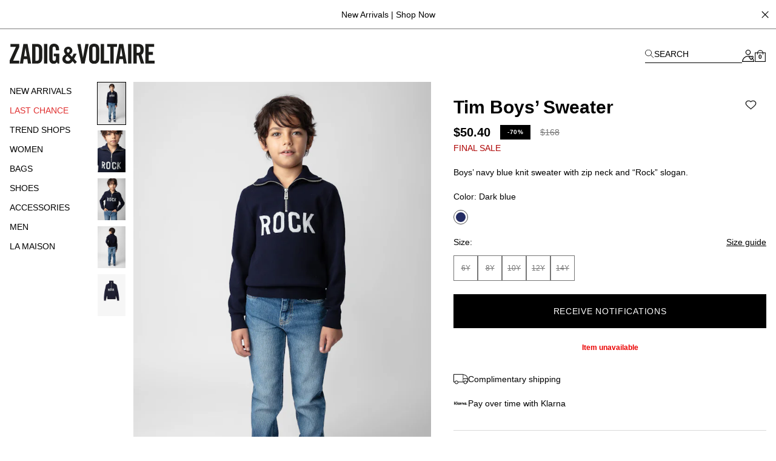

--- FILE ---
content_type: application/javascript;charset=utf-8
request_url: https://t.contentsquare.net/uxa/99d05ec8594c9.js
body_size: 137963
content:
//15.169.0-es2019 2026-01-22T13:05:35.274Z (99d05ec8594c9)
var CS_CONF={"collectionEnabled":true,"useSentry":false,"projectId":4872,"status":1,"hostnames":["zadig-et-voltaire.com","z-v.cloud"],"crossDomainTracking":0,"crossDomainSingleIframeTracking":0,"consentRequired":1,"allowSubdomains":1,"visitorCookieTimeout":34164000000,"sampleRate":100,"replayRecordingRate":1,"validationRate":10,"lastTrackingDraw":null,"trackerDomain":"c.contentsquare.net","recordingDomain":"r.contentsquare.net","useMalkaPipeline":1,"ed":"l.contentsquare.net/log/web","eMerchandisingEnabled":0,"mouseMoveHeatmapEnabled":1,"jsErrorsEnabled":0,"customErrorsEnabled":0,"jsCustomErrorsEnabled":0,"apiErrorsEnabled":0,"customHashIdEnabled":0,"recordingEncryptionEnabled":0,"recordingEncryptionPublicKey":null,"recordingEncryptionPublicKeyId":0,"secureCookiesEnabled":0,"triggerSessionReplayEnabled":0,"triggerSessionReplayRegex":null,"dynamicIdRegex":"zoid-paypal-buttons-uid_[0-9a-z]+_[0-9a-z]+","whitelistedAttributes":null,"replayRecordingUnmaskedUrlRegex":null,"replayRecordingUnmaskedUrlRegexRules":[],"replayRecordingMaskedUrlRegexRules":[],"replayRecordingMaskedUrlRegex":null,"anonymisationMethod":"replayRecordingUnmaskedUrlRegex","tagDeploymentMode":"CONTENTSQUARE","experimental":null,"iframesTracking":0,"textVisibilityEnabled":0,"cookielessTrackingEnabled":0,"malkaUrlEnabled":0,"malkaEtrEnabled":0,"pathComputationRules":{"reliableSelectors":[],"uniqueAttributes":[],"uniqueCssSelectors":[]},"asyncSerializerEnabled":1,"pendingInactivityTimeout":5000,"accessibilityEnabled":0,"uxaDomain":"app.contentsquare.com","webviewsTrackingEnabled":0,"useStaticResourceManager":1,"performanceTimingOptions":{"withResource":false,"withNavigation":false},"replayConsentRequiredForSession":0,"eventsApiEnabled":0,"clickedElementTextEnabled":0,"collectHierarchy":0,"collectSubmit":0,"collectTargetText":0,"displayAdOptions":null,"taskSchedulerOptions":{"enabled":1},"malkaQuotaServiceDomain":"q-aeu1.contentsquare.net","malkaRecordingDomain":"k-aeu1.contentsquare.net","staticResourceManagerDomain":"srm.ba.contentsquare.net","voc":{"siteId":6579435,"enabled":1},"anonymizeDigits":null,"dynamicConfDomain":"t.contentsquare.net/settings","tagVerificationDomain":"tcvsapi.contentsquare.com","startMode":1};
var CS_INTEGRATIONS_CONF = {"youtube":{},"ab-tasty":{}};
/* integration-youtube 2.6.1 */
!function(e){var n={};function t(o){if(n[o])return n[o].exports;var i=n[o]={i:o,l:!1,exports:{}};return e[o].call(i.exports,i,i.exports,t),i.l=!0,i.exports}t.m=e,t.c=n,t.d=function(e,n,o){t.o(e,n)||Object.defineProperty(e,n,{enumerable:!0,get:o})},t.r=function(e){"undefined"!=typeof Symbol&&Symbol.toStringTag&&Object.defineProperty(e,Symbol.toStringTag,{value:"Module"}),Object.defineProperty(e,"__esModule",{value:!0})},t.t=function(e,n){if(1&n&&(e=t(e)),8&n)return e;if(4&n&&"object"==typeof e&&e&&e.__esModule)return e;var o=Object.create(null);if(t.r(o),Object.defineProperty(o,"default",{enumerable:!0,value:e}),2&n&&"string"!=typeof e)for(var i in e)t.d(o,i,function(n){return e[n]}.bind(null,i));return o},t.n=function(e){var n=e&&e.__esModule?function(){return e.default}:function(){return e};return t.d(n,"a",n),n},t.o=function(e,n){return Object.prototype.hasOwnProperty.call(e,n)},t.p="",t(t.s=2)}([function(e){e.exports=JSON.parse('{"displayName":"Youtube","dvarPrefix":"VA_YT_"}')},function(e){e.exports=JSON.parse('{"name":"@contentsquare/integration-youtube-contentsquare","version":"2.6.1","scripts":{"build:snippet":"webpack"}}')},function(e,n,t){"use strict";function o(e,n){try{e()}catch(e){window._uxa=window._uxa||[],window._uxa.push(["logSnippetError",n,e.message]),(window.csqDebuggerEnabled||document.location.href.indexOf("csqDebuggerEnabled=true")>-1)&&console.log(`%cCSQ INTEGRATION ERROR: [${n}] : ${e.message}`,"color:rgb(228, 25, 45); font-weight: bold")}}function i(e,n){function t(e){return"object"==typeof e&&null!==e}if(t(window.CS_INTEGRATIONS_CONF)&&t(window.CS_INTEGRATIONS_CONF[e]))return window.CS_INTEGRATIONS_CONF[e][n]}t.r(n);function u(e,n){!!(window.csqDebuggerEnabled||document.location.href.indexOf("csqDebuggerEnabled=true")>-1)&&console.log(`%cCSQ INTEGRATION: [${e}] : ${n}`,"color: #2a9d8f; font-weight: bold")}var r=t(0);const a=function(e){let n,t,i,u;if(o((function(){const o=e.name;n=e.version;const r=o.replace("@contentsquare/integration-","");t=r+"-"+n;let a="-contentsquare";u=new RegExp(a+"$").test(r),i=r.replace(/-contentsquare([^-contentsquare]*)$/,"$1"),u||(a="-cap",u=new RegExp(a+"$").test(r),i=r.replace(/-cap([^-cap]*)$/,"$1"))}),"Shared-Function-readPackageJSON"),u)return{snippetBuildName:t,parameterName:i,snippetVersion:n}}(t(1)),c=a.parameterName,d=a.snippetBuildName,l=a.snippetVersion;o((function(){const e=r.displayName,n=r.dvarPrefix;var t,a;t=e,a=l,CS_CONF.integrations=CS_CONF.integrations||[],CS_CONF.integrations.push(t+" - v"+a);const s=i(c,"settings"),f=(p=s,Array.isArray(p)?s:[]);var p;const m=f.includes("enableVideoStarted"),w=f.includes("enableVideoPaused"),b=f.includes("enableVideoCompleted"),g=f.includes("enableVideoPlayDuration"),y=f.includes("enableVideoQuality"),v=f.includes("enableVolumeChanged"),h=f.includes("enableVideoMuted");function _(e,t){(function(e,n){window._uxa=window._uxa||[],window._uxa.push(["trackDynamicVariable",{key:e,value:n}])})(e=n+e,t),u(d,`Dynamic variable with ${e} and value ${t} sent`)}const O='iframe[src^="https://www.youtube.com/embed/"]',S='iframe[src^="https://www.youtube-nocookie.com/embed/"]';let N=!1,x=document.querySelectorAll(O);function V(){o((function(){const e=[];let n="",t=0,i="",u=0,r=0,a=0;window.addEventListener("message",(function(c){const l=c.data;"https://www.youtube.com"!==c.origin&&"https://www.youtube-nocookie.com"!==c.origin||!l||o((function(){const o=function(e){let n;try{n=JSON.parse(e)}catch(e){return!1}return n}(l);if(o&&o.info&&(o.info.videoData&&o.info.videoData.video_id&&(n=o.info.videoData.video_id),o.info.duration&&(t=o.info.duration),t&&n)){if(void 0!==o.info.playerState&&(i=o.info.playerState,!isNaN(i))){let t="",o="";if(b&&0===i?(t="complete_",o="Video completed"):m&&1===i?(t="play_",o="Video started"):w&&2===i&&(t="pause_",o="Video paused"),t&&o){const i=t+n;-1===e.indexOf(i)&&(e.push(i),_(o,"Video ID : "+n))}}if("infoDelivery"==o.event){if(y&&o.info.playbackQuality&&!o.info.duration){const e=o.info.playbackQuality;e&&_("Video quality","Video ID : "+n+" - Quality : "+e)}if(h&&o.info.muted){const t="muted_"+n;-1===e.indexOf(t)&&(e.push(t),_("Video muted","Video ID : "+n))}if(v&&void 0!==o.info.volume){const t="initialvolume_"+n;if(-1===e.indexOf(t)&&(e.push(t),r=o.info.volume),a=o.info.volume,a!=r){const t="volumechanged_"+n;-1===e.indexOf(t)&&(e.push(t),a=r,_("Video volume changed","Video ID : "+n))}}if(g&&o.info.currentTime&&(u=o.info.currentTime,!isNaN(u))){u=Math.round(u);const o=Math.round(u/t*100);let i="";if(o>=25&&(i="25"),o>=50&&(i="50"),o>=75&&(i="75"),100===o&&(i="100"),i){const t="videoduration_"+i+"_"+n;-1===e.indexOf(t)&&(e.push(t),_("Video play view duration","Video ID : "+n+" : "+i+"%"))}}}}}),d)}));for(let e=0;e<x.length;e++){const n=x[e];n.contentWindow&&"function"==typeof n.contentWindow.postMessage&&(N?n.contentWindow.postMessage('{"event":"listening"}',"https://www.youtube-nocookie.com"):n.contentWindow.postMessage('{"event":"listening"}',"https://www.youtube.com"))}}),d)}if(0===x.length&&(x=document.querySelectorAll(S),x.length>0&&(N=!0)),0===x.length){const e=new MutationObserver((function(){o((function(){if(document.querySelector(O)||document.querySelector(S)){x=document.querySelectorAll(O),0===x.length&&(x=document.querySelectorAll(S),x.length>0&&(N=!0)),e.disconnect();for(let e=0;e<x.length;e++)x[e].addEventListener("load",(function(e){V()}))}}),d)}));e.observe(document.documentElement,{childList:!0,subtree:!0})}else setTimeout((function(){V()}),500)}),d)}]);
/* integration-ab-tasty 3.6.2 */
(()=>{"use strict";function e(e,t){try{e()}catch(e){window._uxa=window._uxa||[],window._uxa.push(["logSnippetError",t,e]),(window.csqDebuggerEnabled||document.location.href.indexOf("csqDebuggerEnabled=true")>-1)&&(console.log(`%cCSQ INTEGRATION ERROR: [${t}] : ${e.message}`,"color:rgb(228, 25, 45); font-weight: bold"),console.log(e))}}function t(e){window._uxa=window._uxa||[],window._uxa.push(["event",e])}function n(e,t,n){if((n=n||window)&&t&&e){let a=!1,o=n[e];o?t():Object.defineProperty(n,e,{configurable:!0,enumerable:!0,get:function(){return o},set:function(e){o=e,a||(a=!0,t())}})}}const a=JSON.parse('{"QC":"AB Tasty","Mz":"AB_ABT_","be":"ABT_"}'),o=function(t){let n,a,o,i;if(e(function(){const e=t.name;n=t.version;const c=e.replace("@contentsquare/integration-","");a=c+"-"+n;let s="-contentsquare";i=new RegExp(s+"$").test(c),o=c.replace(/-contentsquare([^-contentsquare]*)$/,"$1"),i||(s="-cap",i=new RegExp(s+"$").test(c),o=c.replace(/-cap([^-cap]*)$/,"$1"))},"Shared-Function-readPackageJSON"),i)return{snippetBuildName:a,parameterName:o,snippetVersion:n}}(JSON.parse('{"name":"@contentsquare/integration-ab-tasty-contentsquare","version":"3.6.2","scripts":{"build:snippet":"npx webpack"}}')),i=(o.parameterName,o.snippetBuildName),c=o.snippetVersion;e(function(){const o=a.QC,s=a.Mz,r=a.be;var u,l;function d(e,n){!function(e,t){window._uxa=window._uxa||[],window._uxa.push(["trackDynamicVariable",{key:e,value:t}])}(e=s+e,n);const a=`${o=e.replace(s,""),o&&"string"==typeof o?o.replace(/[\W_]+/g,"-"):""}-${n}`;var o,c,u;t(a),t(r+a),function(e,t,n){(window.csqDebuggerEnabled||document.location.href.indexOf("csqDebuggerEnabled=true")>-1)&&(n?"warn"===n&&console.log(`%cCSQ INTEGRATION: [${e}] : ${t}`,"color:rgb(255, 86, 2); font-weight: bold"):console.log(`%cCSQ INTEGRATION: [${e}] : ${t}`,"color: #2a9d8f; font-weight: bold"))}(i,(c=e,u=n,document.getElementById("csKey")&&document.getElementById("csValue")&&(document.getElementById("csKey").textContent=c,document.getElementById("csValue").textContent=u),`Dynamic variable with ${c} and value ${u} sent`))}u=o,l=c,CS_CONF.integrations=CS_CONF.integrations||[],CS_CONF.integrations.push(u+" - v"+l);const p=[];function f(e){const t=e.campaignId,n=(e.variationId,function(e,t,n){if(window.ABTasty&&ABTasty.results&&ABTasty.results[e]){const t=ABTasty.results[e],a=t.name||null;let o=t.variationName||null,i=null;if("mpt"===n&&ABTasty.accountData&&ABTasty.accountData.tests){const t=ABTasty.accountData.tests[e];if(t){const e=t.parentID;if(0!==e){const t=ABTasty.accountData.tests[e];if(t){const e=t.name;e&&(i={parentName:e})}}}}return o||(o="Variation 1"),{campaignName:a,variationName:o,parentInfo:i}}return""}(t,0,e.type)),a=n.variationName;if(n.campaignName){const e=n.campaignName;-1===p.indexOf(e+"~~~~"+a)&&(p.push(e+"~~~~"+a),d(e,a))}if(n.parentInfo){const e=n.parentInfo.parentName;-1===p.indexOf(e+"~~~~"+a)&&(p.push(e+"~~~~"+a),d(e,a))}}window.addEventListener("abtasty_executedCampaign",function(t){e(function(){f(t.detail)},i)}),function(e,t,a){a=a||window;const o=e.split(".");if(1==o.length)n(e,t,a);else{let e=a,i=0;const c=function(){e=i>0?e[o[i-1]]:window,i++,i>=o.length?n(o[i-1],t,e):n(o[i-1],c,e)};c()}}("ABTasty",function(){setTimeout(function(){e(function(){if(ABTasty.eventState&&ABTasty.eventState.executedCampaign&&"complete"===ABTasty.eventState.executedCampaign.status){const t=ABTasty.eventState.executedCampaign.detail;if(e=t,Array.isArray(e))for(const e of t)f(e)}var e},i)},500)})},i)})();
(()=>{var Ou=Object.defineProperty;var Nu=(s,r,t)=>r in s?Ou(s,r,{enumerable:!0,configurable:!0,writable:!0,value:t}):s[r]=t;var ms=(s,r,t)=>Nu(s,typeof r!="symbol"?r+"":r,t);var Je={};Je.d=(s,r)=>{for(var t in r)Je.o(r,t)&&!Je.o(s,t)&&Object.defineProperty(s,t,{enumerable:!0,get:r[t]})};Je.g=function(){if(typeof globalThis=="object")return globalThis;try{return this||new Function("return this")()}catch{if(typeof window=="object")return window}}();Je.o=(s,r)=>Object.prototype.hasOwnProperty.call(s,r);Je.r=s=>{typeof Symbol!="undefined"&&Symbol.toStringTag&&Object.defineProperty(s,Symbol.toStringTag,{value:"Module"}),Object.defineProperty(s,"__esModule",{value:!0})};var Ja={};Je.r(Ja);Je.d(Ja,{getRequestParameters:()=>Kp});function Ai(s,r){let t;return window.Zone&&typeof window.Zone.__symbol__=="function"&&(t=s[window.Zone.__symbol__(r)]),t!=null?t:s[r]}var Rt=(()=>{let s;return function(r){r.debug="debug",r.warn="warn",r.implementation="implementation",r.error="error",r.critical="critical"}(s||(s={})),s})();function Oe(s){return Et(s)&&(typeof s=="number"||s instanceof Number)&&!isNaN(s)}function mi(s){return s===parseInt(s,10)}function lt(s){return Et(s)&&(typeof s=="string"||s instanceof csString)}function Cn(s){return typeof s=="boolean"}function Or(s){return typeof s=="object"}function Et(s){return typeof s!="undefined"}function Kt(s){return Et(s)&&s!==null}function Xl(s){return typeof s=="object"&&s!==null}function Mu(s,r,t){return mi(s)&&s>=r&&s<=t}function ya(s){for(let r in s)return!1;return!0}function Ks(s){return typeof s=="function"}function Un(s){return s instanceof Element}function Rs(s){return s instanceof Error}function Qa(s){let r=s.length;for(let t=0;t<r;t++)switch(csString.prototype.charCodeAt.call(s,t)){case 9:case 10:case 11:case 12:case 13:case 32:case 160:continue;default:return!1}return!0}var ko={[Rt.debug]:0,[Rt.warn]:1,[Rt.implementation]:1,[Rt.error]:2,[Rt.critical]:3},At={debug(...s){},warn(...s){},implementation(...s){},error(...s){},critical(...s){},isPerfLoggingActive(){return!1}};function Du(s){At=s}var J=s=>(r,t,e)=>{let i=(t==null?void 0:t.toString())||"",n=s||`${r.constructor&&r.constructor.name}.${i}`;if(e){let o=e.value;e.value=function(...c){return yi(n,o.bind(this))(...c)}}};function yi(s,r){return function(...t){try{let e=r.apply(this,t);return Et(self.Promise)&&e instanceof self.Promise?e.then(i=>i,i=>At.error(Rs(i)?i:new Error(i),s)):e}catch(e){try{At.error(Rs(e)?e:new Error(e),s)}catch{}}}}function It(s,r,t,e){var i=arguments.length,n=i<3?r:e===null?e=Object.getOwnPropertyDescriptor(r,t):e,o;if(typeof Reflect=="object"&&typeof Reflect.decorate=="function")n=Reflect.decorate(s,r,t,e);else for(var c=s.length-1;c>=0;c--)(o=s[c])&&(n=(i<3?o(n):i>3?o(r,t,n):o(r,t))||n);return i>3&&n&&Object.defineProperty(r,t,n),n}var Ur=typeof window=="undefined";function ku(){return typeof globalThis!="undefined"?globalThis:typeof window!="undefined"?window:typeof Je.g!="undefined"?Je.g:typeof process!="undefined"?process:Function("return this")()}var vt=ku();function Za(s){let r=new ArrayBuffer(s.length),t=new Uint8Array(r);for(let e=0,i=s.length;e<i;e+=1)t[e]=csString.prototype.charCodeAt.call(s,e);return r}function Pc(s){let r=new Uint8Array(s),t="";for(let e=0;e<r.byteLength;e+=1)t+=csString.fromCodePoint(r[e]);return t}function Kl(s){let r=vt.atob(s);return Za(r)}function Ea(s){let r=csArray.from(new Uint8Array(s));return csArray.prototype.join.call(csArray.prototype.map.call(r,t=>csString.prototype.padStart.call(t.toString(16),2,"0")),"")}function Oc(s){let r=csString.prototype.indexOf.call(s,";base64,")!==-1,t=csString.prototype.indexOf.call(s,","),e=r?[csString.prototype.substring.call(s,0,t-7),csString.prototype.substring.call(s,t+1)]:[csString.prototype.substring.call(s,0,t),csString.prototype.substring.call(s,t+1)];if(!r&&/^%3Csvg/i.test(e[1]))try{e[1]=decodeURIComponent(e[1])}catch(o){At.warn(`${o}, calling decodeURIComponent on: ${e[1]}`)}let n=r?Kl(e[1]):Za(e[1]);return new Blob([n],{type:csString.prototype.replace.call(e[0],"data:","")})}var Jl=typeof performance!="undefined"&&!!performance.now,Nc=Jl?()=>performance.now():()=>csDate.now(),xu=(()=>{var s,r;return Jl?(r=(s=performance.timing)===null||s===void 0?void 0:s.navigationStart)!==null&&r!==void 0?r:Math.floor(performance.timeOrigin):0})(),tc=34164e6,G={now(){return Math.round(Nc()+xu)},elapsed(){return Nc()}};function Mc(){return Math.floor(G.now()/1e3)}function Ql(){return typeof vt.Promise=="function"}function Lu(){var s;return typeof crypto!="undefined"&&Ks((s=crypto.subtle)===null||s===void 0?void 0:s.digest)}function Dc(){var s,r;return typeof((s=window.navigation)===null||s===void 0?void 0:s.addEventListener)=="function"&&typeof((r=window.navigation)===null||r===void 0?void 0:r.removeEventListener)=="function"}function me(s,r){return csString.prototype.lastIndexOf.call(s,r,0)===0}function jr(s,r){return csString.prototype.indexOf.call(s,r,s.length-r.length)!==-1}var Vu=Number.MAX_SAFE_INTEGER||9007199254740991,Ei={percentage(){return Math.floor(Math.random()*1e4)/100},boolean(s){return this.percentage()<s},integer(s=Vu){return Math.floor(Math.random()*s)}};function In(s,r){let t,e,i,n,o,c=null,u=p=>{let E=G.elapsed();if(!p&&c!==null){let w=r-(E-c);if(w>=1){i=vt.csSetTimeout(u,w);return}}let _=E-n;i=null,c=null,n=null,o=s.apply(t,[_,...e])},d=function(){if(t=this,e=arguments,n){c=G.elapsed();return}return n=G.elapsed(),i=vt.csSetTimeout(u,r),o};return d.flushPending=()=>{i&&(vt.csClearTimeout(i),u(!0))},d.cancel=()=>{c=null,n=null,i&&(vt.csClearTimeout(i),i=null)},d}var Si=(()=>{class s{static setGlobalService(t){s.globalService=t}constructor(t){this.name=t,this.values={}}reset(){this.values={}}flush(t=""){if(!s.globalService)return!1;let e=this.values,i=Object.keys(e);if(!i.length)return!1;let n=`${t===""?"":`${t}.`}${this.name}`,o=csArray.prototype.map.call(i,c=>({name:n,parameter:c,value:Math.round(e[c])}));return s.globalService.push(o),this.reset(),o.length>0}}return s.globalService=null,It([J()],s.prototype,"flush",null),s})(),$t=(()=>{class s extends Si{constructor(t,e=100){super(t),this.WE=e,this.values={},e&&(this.debouncedFlush=In(()=>this.flush(),this.WE))}count(t,e=1){Si.globalService&&(this.values[t]=(this.values[t]||0)+e,this.debouncedFlush())}}return s})(),pn=(()=>{class s extends Si{constructor(t,e=["max","average","total","count"]){super(t),this.collecting=e,this.values={average:0,count:0,max:0,total:0}}get average(){return this.values.average}get count(){return this.values.count}get max(){return this.values.max}get total(){return this.values.total}flush(t=""){if(this.count===0)return!1;let e=Object.keys(this.values);return csArray.prototype.forEach.call(csArray.prototype.filter.call(e,i=>!csArray.prototype.some.call(this.collecting,n=>i===n)),i=>{delete this.values[i]}),super.flush(t)}push(t){this.values.count++,this.values.total+=t,this.values.max=Math.max(this.values.max,t),this.values.average=this.values.total/this.values.count}reset(){this.values={count:0,total:0,max:0,average:0}}}return s})(),xo=(()=>{class s extends Si{constructor(t,e=["max","average","total","count"]){super(t),this.collecting=e}flush(t=""){let e=Object.keys(this.values);return csArray.prototype.forEach.call(csArray.prototype.filter.call(e,i=>!csArray.prototype.some.call(this.collecting,n=>csString.prototype.endsWith.call(i,`.${n}`))),i=>{delete this.values[i]}),super.flush(t)}add(t,e){var i,n,o,c,u,d,p;let E=_=>this.values[`${t}.${_}`];(i=(c=this.values)[u=`${t}.count`])!==null&&i!==void 0||(c[u]=0),(n=(d=this.values)[p=`${t}.total`])!==null&&n!==void 0||(d[p]=0),this.values[`${t}.count`]++,this.values[`${t}.total`]+=e,this.values[`${t}.max`]=Math.max((o=E("max"))!==null&&o!==void 0?o:0,e),this.values[`${t}.average`]=E("total")/E("count")}}return s})(),Uu=(()=>{class s extends Si{constructor(){super(...arguments),this.values={}}set(t,e="flags"){var i,n;Si.globalService&&((i=(n=this.values)[e])!==null&&i!==void 0||(n[e]=0),this.values[e]|=t,this.flush())}}return s})(),rt={counters:{commandsFromIntegrations:new $t("commands-from-integrations"),commandsFromCSTC:new $t("commands-from-cstc"),commandsFromIframe:new $t("commands-from-iframe"),commandApplied:new $t("command-applied"),commandError:new $t("command-error"),commandMisuse:new $t("command-misuse"),CSTCSnippetUsed:new $t("cstc-snippet-used"),redactedPII:new $t("redacted-pii"),pageAnonymisation:new $t("page-anonymisation"),patchedNativeFunctions:new $t("patched-native-functions"),pureWindowState:new $t("pure-window-state"),sensitiveElements:new $t("sensitive-elements"),cspErrors:new $t("csp-errors"),networkRequests:new $t("network-requests"),webVitalsErrors:new $t("web-vitals-errors"),trackedFeatures:new $t("tracked-features"),longTasks:new pn("long-tasks"),errors:new $t("errors"),methodPerformance:new xo("perf"),transferSize:new pn("transfer-size",["max","average"]),downloadTime:new pn("download-time",["average"]),blockingTime:new pn("blocking-time"),inpContribution:new xo("inp-contribution"),tasks:new xo("tasks"),availableFeatures:new Uu("available-features"),requestTimeouts:new $t("request-timeouts")},setService(s){Si.setGlobalService(s)}},Hr=(()=>{class s{constructor(){this.ra=0}get length(){return this.ra}get isEmpty(){return!this.Ks}pushAll(t){for(let e=0;e<t.length;e++)this.push(t[e])}push(t){this.ra++,this.Sn?this.Sn=this.Sn[1]=[t,void 0]:this.Sn=this.Ks=[t,void 0]}pop(){if(!this.Ks)return null;this.ra--;let t=this.Ks[0];return this.Ks=this.Ks[1],this.Ks||(this.Sn=void 0),t}forEach(t){let e=this.Ks;for(;e!=null&&e.length;)t(e[0]),e=e[1]}clear(){this.ra=0,this.Ks=this.Sn=void 0}}return s})(),Sa=0,ec=s=>{Sa++,csQueueMicrotask(()=>Ti(()=>{try{s()}finally{Sa--}},[Ze.MicroTask,"queueMicrotask"]))},Pn=new Hr,On=new Hr;function Te(s,r="high"){Pn.isEmpty&&On.isEmpty&&Zl(ju),r==="high"?On.push(kc(s)):Pn.push(kc(s))}function Zl(s,r=10){r===0?ec(s):csQueueMicrotask(()=>Zl(s,r-1))}function ju(){for(;!On.isEmpty;)On.pop()();for(;!Pn.isEmpty;)Pn.pop()()}async function th(s=1){for(let r=0;r<s;r++)await new Promise(t=>Te(t))}function kc(s){return function(){try{s.apply(window,arguments)}catch(r){At.critical(r)}}}var bn="null",$s=null,eh=[],Hu=()=>{var s;return Ur||!!(!((s=document.body)===null||s===void 0)&&s.getAttribute("data-cs-tag-extension"))};!Ur&&Hu()&&(window._uxa?_uxa.push(["debugEvents",!0]):window._uxa=[["debugEvents",!0]],$s=new BroadcastChannel("cs-tag"),document.addEventListener("cs.tracking.recordingEvent",s=>{va({type:"UXA_EVENT",event:s.detail})}),$s.addEventListener("message",s=>{if(s.data.type==="CONNECT"){if(s.data.sessionId===bn)return;bn=s.data.sessionId,csArray.prototype.forEach.call(eh,r=>r()),$s==null||$s.postMessage({type:"CONNECTED",sessionId:bn})}}));function Bu(s){Ur||(bn!==null&&csSetTimeout(s),csSetTimeout(()=>csArray.prototype.push.call(eh,s)))}function va(s){$s==null||$s.postMessage(s)}function Nr(s){var r;let t=(r=s.length)!==null&&r!==void 0?r:0,e=new csArray(t);for(let i=0;i<t;i+=1)e[i]=s[i];return e}function Qe(s,r){let t=s.length,e=new csArray(t);for(let i=0;i<t;i+=1)e[i]=r(s[i]);return e}function Fu(s,r,t){let e=[],i=0;for(let n=0;n<s.length;n+=1){let o=r(s[n]);for(let c=0;c<o.length;c++)t(o[c],i++)}return e}function sh(s,r){let t=[];return Fu(s,r,e=>csArray.prototype.push.call(t,e)),t}function mt(s,r){if($u(s)){let t=s.length;for(let e=0;e<t;e++)r(s[e],e)}else{let t=0,e=s.next();for(;!e.done;)r(e.value,t++),e=s.next()}}function $u(s){return s.length>=0}function Br(s,r){let t=s.length;for(let e=0;e<t;e++)if(r(s[e],e))return s[e]}function zu(s,r){let t=s.length;for(let e=0;e<t;e++)if(r(s[e],e))return!0;return!1}function ih(s,r){let t=s.length,e=[];for(let i=0;i<t;i+=1){let n=s[i];r(n)&&csArray.prototype.push.call(e,n)}return e}function Gu(s,r,t){let e=s.length+r.length+((t==null?void 0:t.length)||0),i=new csArray(e),n=0;for(let o=0;o<s.length;o++)i[n++]=s[o];for(let o=0;o<r.length;o++)i[n++]=r[o];if(!t)return i;for(let o=0;o<t.length;o++)i[n++]=t[o];return i}function xc(s,r){for(let t=0;t<s.length;t++)csArray.prototype.push.call(r,s[t])}function Ji(s){let r=s instanceof Map,t=[];return s.forEach((e,i)=>csArray.prototype.push.call(t,r?[i,e]:e)),t}function qu(s){return csArray.isArray(s)&&s.length>0}var Fr=(()=>{class s{constructor(t,e=""){this.name=t,this.format=e}}return s})(),ys=(()=>{class s extends Fr{constructor(t){super(t,"Value: {count}"),this.count=0}increase(t=1){this.count+=t}decrease(){this.count>0&&this.count--}clear(){this.count=0}getData(){return{count:this.count}}}return s})();var Lc=(()=>{class s extends Fr{constructor(t){super(t,"Living intances: {instances}<br/>Added: {added}<br/>Removed: {removed}"),this.added=0,this.removed=0}get value(){return this.added-this.removed}increase(){this.added++}decrease(){this.removed++}getData(){return{added:this.added,removed:this.removed,instances:this.added-this.removed}}}return s})(),Es=(()=>{class s extends Fr{constructor(t){super(t,"Count: {count}<br/>Average: {average}ms<br/>Max: {max}ms<br/>Total: {total}ms"),this.total=0,this.count=0,this.max=0}get average(){return this.count?this.total/this.count:0}elapsed(t){return this.count++,this.max=Math.max(this.max,t),this.total+=t,t}measure(t){let e=G.elapsed();t(),this.count++;let i=G.elapsed()-e;return this.max=Math.max(this.max,i),this.total+=i,i}asyncMeasure(){let t=G.elapsed();return()=>{this.count++;let e=G.elapsed()-t;return this.max=Math.max(this.max,e),this.total+=e,e}}getData(){return{total:this.total,count:this.count,average:this.average,max:this.max}}}return s})(),Wu=(()=>{class s extends Fr{constructor(){super("INP","Value: {value}")}getData(){return{value:fe.tasks.eventListener.max}}}return s})(),fe={general:{category:"General",nbEvents:new ys("Nb of Events"),pendingTasks:new ys("Pending Tasks"),pendingEvents:new ys("Pending Tasks"),nbOfMutationObservers:new Lc("Nb of Mutation Observers"),inp:new Wu},mutations:{category:"Mutations",initialDOM:new Es("Initial DOM"),pendingMutations:new ys("Nb of Mutations scheduled"),serializedMutations:new Es("Serialized Mutations"),count:new ys("Mutation Count"),elementMutationObserved:new Lc("Nb of Elements Observed by MutationObserver"),unobserveGarbageCollection:new Es("Unobserve GC")},visibilityObserver:{category:"Visibility Observer",hiddenElements:new ys("Nb of Hidden Elements "),nbElements:new ys("Nb of  Elements")},tasks:{category:"Tasks",tasks:new ys("Tasks"),errors:new ys("Errors"),timer:new Es("Timers"),microtask:new Es("Microtasks"),mutationObserver:new Es("MutationObserver"),monkeyPatch:new Es("MonkeyPatch"),eventListener:new Es("EventListener"),intersectionObserver:new Es("Intersection")}};function Yu(){let s=null;Bu(()=>{let r=n=>Object.keys(n),t=csArray.prototype.map.call(r(fe),n=>fe[n]),e=csArray.prototype.map.call(t,n=>csArray.prototype.filter.call(csArray.prototype.map.call(r(n),o=>n[o]),o=>o instanceof Fr));va({type:"UXA_PERFORMANCE_COUNTER_SCHEMA",event:csArray.prototype.map.call(t,(n,o)=>({category:n.category,performanceCounters:csArray.prototype.map.call(e[o],c=>({name:c.name,format:c.format}))}))}),!s&&(s=csSetInterval(()=>{Ti(()=>{let n=sh(Qe(e,o=>Qe(o,c=>c.getData())),o=>o);va({type:"UXA_PERFORMANCE_COUNTER",event:n})},[Ze.Timer,"performance-counter-interval"])},1e3))})}var Ze=(()=>{let s;return function(r){r.Timer="timer",r.MonkeyPatch="monkeyPatch",r.MutationObserver="mutationObserver",r.EventListener="eventListener",r.IntersectionObserver="intersectionObserver",r.MicroTask="microtask"}(s||(s={})),s})(),de=null,Xu=["click","tap","keyup","keydown","pointerup","pointerdown"];async function Ti(s,r,t=null){if(de&&r[0]!==Ze.MicroTask)return s();t&&(de=t),de||(de={type:r[0],elapsed:0},fe.tasks.tasks.increase());try{de.elapsed+=Ku(s)}catch(e){fe.tasks.errors.increase(),At.critical(new Error(`Task error:  ${r}/${s.name}.
${e.message}
${e.stack}`,e),"TASK_ERROR")}finally{Sa<=0&&(fe.tasks[de.type].elapsed(de.elapsed),de.elapsed>50&&(rt.counters.longTasks.push(de.elapsed),rt.counters.blockingTime.push(de.elapsed-50)),rt.counters.tasks.add(r[0],de.elapsed),csArray.prototype.includes.call(Xu,r[1])&&rt.counters.inpContribution.add(r[1],de.elapsed),de=null)}}function Ku(s){let r=G.elapsed();return s(),G.elapsed()-r}var Lo,Ju="cs-native-frame";var xs={navigatorProperties:[{propertyName:"sendBeacon",binding:navigator}],nodeProperties:["childNodes","parentNode","nextSibling","firstChild","nodeType"],elementProperties:["shadowRoot"],elementPropertiesValues:["matches","mozMatchesSelector","msMatchesSelector","oMatchesSelector","webkitMatchesSelector"],eventProperties:["target"],imageProperties:["src"],constructors:{Date:"csDate",JSON:"csJSON",Array:"csArray",String:"csString",URL:"csURL",MutationObserver:"csMutationObserver",screen:"csScreen",RegExp:"csRegExp"}};function rh(s,r){let t=Ai(window,s);return function(e,i){return t(()=>Ti(e,[r,s]),i)}}window.csSetTimeout=rh("setTimeout",Ze.Timer);window.csSetInterval=rh("setInterval",Ze.Timer);window.csQueueMicrotask=(Lo=Ai(window,"queueMicrotask"))!==null&&Lo!==void 0?Lo:setTimeout;window.csClearTimeout=Ai(window,"clearTimeout");window.csClearInterval=Ai(window,"clearInterval");window.csFileReader=Ai(window,"FileReader");(()=>{var s;let r=0;function t(i){return"cs$Symbol_"+i}function e(i){return t(i)+ ++r}e.for=t,window.csSymbol=(s=window.Symbol)!==null&&s!==void 0?s:e})();function Qu(){let s=document.createElement("iframe");s.id=Ju,s.setAttribute("hidden",""),s.setAttribute("title","Intentionally blank"),s.setAttribute("sandbox","allow-same-origin");let r=document.createElement("cs-native-frame-holder");if(r.setAttribute("hidden",""),document.body.appendChild(r),!!Element.prototype.attachShadow){let e=r.attachShadow({mode:"closed"});return e.innerHTML=s.outerHTML,e.firstElementChild.contentWindow}return r.innerHTML=s.outerHTML,r.firstElementChild.contentWindow}function Zu(s,r){let t,e=s;for(;e&&!(t=Object.getOwnPropertyDescriptor(e,r));)e=Object.getPrototypeOf(e);return t}function td(s,r,t){let e=Zu(s,r);if(!e)return function(){return this[r]};switch(t){case"get":return e.get;case"set":return e.set;case"value":return e.value}}function nh(s){var r,t;Object.keys(xs.constructors).forEach(i=>{window[xs.constructors[i]]=s[i]instanceof Function&&s[i].prototype==null?s[i].bind(window):s[i]}),id(s);let e=s.MutationObserver;("Prototype"in window||sd())&&(e=(t=(r=Ai(window,"MutationObserver"))!==null&&r!==void 0?r:window.WebKitMutationObserver)!==null&&t!==void 0?t:window.MutationObserver),window.csIntersectionObserver=Vc(window.IntersectionObserver,Ze.IntersectionObserver),window.csMutationObserver=Vc(e,Ze.MutationObserver),Hi("csNode",xs.nodeProperties,s.Node.prototype,"get"),Hi("csElement",xs.elementProperties,s.Element.prototype,"get"),Hi("csElement",xs.elementPropertiesValues,s.Element.prototype,"value",!1),Hi("csHTMLImageElement",xs.imageProperties,s.HTMLImageElement.prototype,"set"),Hi("csEvent",xs.eventProperties,s.Event.prototype,"get"),Hi("csNavigator",xs.navigatorProperties,s.navigator,"value")}function Hi(s,r,t,e,i=!0){r.forEach(n=>{let o=typeof n!="string"&&"binding"in n,c=o?n.propertyName:n;(i||c in t)&&(window[`${s+c}`]=td(t,c,e),o&&(window[`${s+c}`]=window[`${s+c}`].bind(n.binding)))})}function sc(s,r){window.CSProtectnativeFunctionsLogs=window.CSProtectnativeFunctionsLogs||{},window.CSProtectnativeFunctionsLogs[s]=r}function ed(){try{let s=Qu();return s?(window.CSPureWindow=s,nh(window.CSPureWindow),!0):!1}catch(s){return sc("Warning",`failed to copy references from pure iframe: ${s.message}`),!1}}if(!ed())try{nh(vt)}catch(s){sc("Critical",`failed to copy references from window: ${s.message}`)}function sd(){return/^((?!chrome|android).)*safari/i.test(navigator.userAgent)}function id(s){window.csquerySelector={1:s.Element.prototype.querySelector,9:s.Document.prototype.querySelector,11:s.DocumentFragment.prototype.querySelector},window.csquerySelectorAll={1:s.Element.prototype.querySelectorAll,9:s.Document.prototype.querySelectorAll,11:s.DocumentFragment.prototype.querySelectorAll}}function Vc(s,r){try{let t=function(e,i){return new s((o,c)=>{Ti(()=>e(o,c),[r,s.name])},i)};return t.base=s,t}catch{return sc("Warning",`failed to extends ${s.name}`),s}}var Ye=(()=>{let s;return function(r){r.ELLIPSIS="\u2026";function t(o){return csString.prototype.replace.call(o,/[.*+?^${}()|[\]\\]/g,"\\$&")}function e(o){return csString.prototype.replace.call(o,/([#;&,.+*~':"!^$[\]()<=>|/%?@`{}\\ ])/g,"\\$1")}r.escapeInvalidCharacters=e;function i(o,c,u){if("replaceAll"in csString.prototype)return csString.prototype.replaceAll.call(o,c,u);let d=new csRegExp(t(c),"g");return csString.prototype.replace.call(o,d,u)}r.stringReplaceAll=i;function n(o,c,u=""){return o.length<=c?o:csString.prototype.slice.call(o,0,c-u.length)+u}r.truncate=n}(s||(s={})),s})();function _a(s){return Ye.escapeInvalidCharacters(csString.prototype.toLowerCase.call(s.localName))}function rd(s){let r=s.getAttribute("id");return r&&Ye.escapeInvalidCharacters(r)}function Ct(s){return csNodenodeType.apply(s)===1}function Nn(s){return csNodenodeType.apply(s)===3}function nd(s){return csNodenodeType.apply(s)===8}function oh(s){return Ct(s)&&s.localName==="link"}function od(s){return Ct(s)&&s.localName==="source"}function ah(s){return Ct(s)&&s.localName==="a"}function ic(s){return oh(s)&&csString.prototype.indexOf.call(s.rel,"stylesheet")!==-1}function ad(s){return Ct(s)&&s.localName==="img"}function jn(s){return Ct(s)&&s.localName==="style"}function Hn(s){return Ct(s)&&s.localName==="input"}function rc(s){return Ct(s)&&s.localName==="textarea"}function Bn(s){return Ct(s)&&s.localName==="script"}function cd(s){return Ct(s)&&s.localName==="button"}function Qi(s){return Ct(s)&&"ownerSVGElement"in s}function nc(s){return Ct(s)&&s.localName==="select"}function ld(s){return Ct(s)&&s.localName==="details"}function hd(s){return Ct(s)&&s.localName==="summary"}function ud(s){return Qi(s)&&s.localName==="image"}function dd(s){return Qi(s)&&s.localName==="use"}function fd(s){return Qi(s)&&s.localName==="feImage"}function pd(s){switch(csNodenodeType.apply(s)){case 9:case 11:return!0;default:return!1}}function gd(s){switch(csNodenodeType.apply(s)){case 9:case 11:case 1:return!0;default:return!1}}function Mn(s){return csNodenodeType.apply(s)===9}function Xi(s){return pd(s)&&"host"in s&&"mode"in s}function ch(s){return Ct(s)&&!!csElementshadowRoot.apply(s)&&Xi(csElementshadowRoot.apply(s))}var md=["annotation-xml","color-profile","font-face","font-face-src","font-face-uri","font-face-format","font-face-name","missing-glyph"];function yd(s){return Ct(s)&&Kt(s.tagName)&&csString.prototype.indexOf.call(s.tagName,"-")>0&&csString.prototype.indexOf.call(s.tagName,":")===-1&&csString.prototype.indexOf.call(s.tagName,'"')===-1&&csString.prototype.indexOf.call(s.tagName,",")===-1&&csArray.prototype.indexOf.call(md,csString.prototype.toLocaleLowerCase.call(s.tagName))<0}var $r="detached";function lh(s){let r=s,t=[r];for(;csNodeparentNode.apply(r)!==null;)r=csNodeparentNode.apply(r),csArray.prototype.push.call(t,r);return Dn(r)&&csArray.prototype.push.call(t,$r),{ancestors:t,selectionRoot:r}}function Ed(s){let r=s,t=[r],e=null;for(;csNodeparentNode.apply(r)!==null;)e===null&&ah(r)&&(e=r),csArray.prototype.push.call(t,csNodeparentNode.apply(r)),r=csNodeparentNode.apply(r);return Dn(r)&&csArray.prototype.push.call(t,$r),{firstAnchorParent:e,ancestors:t,selectionRoot:r}}function Dn(s){return Ws.isValidElement(s)}var ui=(()=>{var s,r;return(r=(s=vt.Element)===null||s===void 0?void 0:s.prototype)!==null&&r!==void 0?r:{}})(),$e=ui.matches||ui.matchesSelector||ui.mozMatchesSelector||ui.msMatchesSelector||ui.oMatchesSelector||ui.webkitMatchesSelector,Uc=ui.closest,hh=9;function Sd(s,r){return r?csArray.prototype.some.call(r,t=>$e.call(s,t)):!1}function vd(s,r,t){if(s===$r||csNodenodeType.apply(s)===hh)return 0;let e=t.dynamicElementNameRegex,i=!!(e!=null&&e.test(r.localName)),n=_a(r),o=0,c=r.previousElementSibling;for(;c;)(_a(c)===n||i&&(e!=null&&e.test(c.localName)))&&!Sd(c,t.reliableSelectors)&&(o+=1),c=c.previousElementSibling;return o}function _d(s,r,t){if(s===$r||csNodenodeType.apply(s)===hh)return 0;let e=0,i=r.previousElementSibling;for(;i;)$e.call(i,t)&&(e+=1),i=i.previousElementSibling;return e}var wd=[/\d{4}/,/^ember\d+$/],Ad="@",oc="data-cs-override-id",Td="data-cs-dynamic-id";function uh(s,r,t,e){let i=e.dynamicIdRegex||null,n=e.dynamicElementNameRegex,o=_a(s);if(n&&n.test(s.localName)&&(o=csString.prototype.replace.call(o,n,`$1${Ad}`)),Cd(s,t)){let _=ac(s);return{hasUniqueIdentifier:!0,elementSelector:`${o}[${oc}="${_}"]`}}let c=kd(s,t,e);if(c.success)return{hasUniqueIdentifier:!0,elementSelector:`${o}#UA[${c.attributeName}="${c.attributeValue}"]`};let u=bd(s,t,e);if(u)return{hasUniqueIdentifier:!0,elementSelector:`${o}#UCS[${u}]`};let d=rd(s);if(Pd(s,d,t,i))return{hasUniqueIdentifier:!0,elementSelector:`${o}#${d}`};let p=Rd(s,e);if(p){let _=_d(r,s,p);return{hasUniqueIdentifier:!1,elementSelector:`${o}[${p}](${_})`}}let E=vd(r,s,e);return{hasUniqueIdentifier:!1,elementSelector:`${o}:eq(${E})`}}function bd(s,r,t){if(t.uniqueCssSelectors){for(let e of t.uniqueCssSelectors)if($e.call(s,e)&&Dd(e,r))return e}}function Rd(s,r){if(r.reliableSelectors){for(let t of r.reliableSelectors)if($e.call(s,t))return t}}function Cd(s,r){let t=ac(s);return t&&csString.prototype.match.call(t,/^[\w-]+$/)&&cc(oc,t,r)}function Id(s){return ac(s)!==null}function ac(s){return s.getAttribute(oc)}function Pd(s,r,t,e){return r&&!Id(s)&&!Od(s,r,e)&&Md(r,t)}function Od(s,r,t){return s.hasAttribute(Td)||Nd(r,t)}function Nd(s,r){let t=!1;return s&&r&&(t=r.test(s)),s&&(csArray.prototype.some.call(wd,e=>e.test(s))||t)}function Md(s,r){return s&&cc("id",s,r)}function cc(s,r,t){try{return window.csquerySelectorAll[t.nodeType].call(t,`[${s}="${r}"]`).length===1}catch(e){if(e.name!=="SyntaxError")throw e}return!1}function Dd(s,r){try{return window.csquerySelectorAll[r.nodeType].call(r,s).length===1}catch(t){if(t.name!=="SyntaxError")throw t}return!1}function kd(s,r,t){if(!t.uniqueAttributes)return{success:!1};for(let e of t.uniqueAttributes){let i=s.getAttribute(e);if(i!==null&&cc(e,i,r))return{attributeName:e,attributeValue:i,success:!0}}return{success:!1}}var wa=11;function kn(s,r,t){let e=csArray.prototype.shift.call(s);if(s.length===0)return jc(e,t);let i=e,n=s[0],{elementSelector:o,hasUniqueIdentifier:c}=uh(i,n,r,t);if(!t.fullPath&&c){let d=s[s.length-1];return`${jc(d,t)}${o}`}let u=kn(s,r,t);return`${u?`${u}>`:""}${o}`}function jc(s,r){if(s===$r)return"|detached|";if(s.host){let{ancestors:t,selectionRoot:e}=lh(s.host);return`${kn(t,e,r)}|shadow-root|`}return csNodenodeType.apply(s)===wa?"|fragment|":""}var dh=(()=>{class s{constructor(t){this.options=t,this.done=!1,this.path=null}getPath(){if(this.path===null)throw new Error("getPath was called before serializeElement");return this.path}isDone(){return this.done}}return s})(),xd=(()=>{class s extends dh{constructor(){super(...arguments),this.na=!1,this.oa=!1,this.sl=!1}YE(t,e){return this.na&&!(e===null&&Dn(t))&&csNodenodeType.apply(t)!==wa&&!t.host}XE(t){return!t.localName}serializeElement(t,e,i){var n;if((n=this.path)!==null&&n!==void 0||(this.path=""),this.YE(t,e))return;let o=!1;e===null&&Dn(t)&&(o=!0,this.done=!0);let c=this.oa&&!this.options.fullPath?"":">",u=!!t.host;if(u&&this.path&&(this.path="|shadow-root|"+c+this.path,this.sl=!0,this.na=!1,this.oa=!1),!u&&e===null&&csNodenodeType.apply(t)===wa){this.path="|fragment|"+c+this.path,this.done=!0;return}if(this.XE(t))return;let d=e!=null?e:"detached",{elementSelector:p,hasUniqueIdentifier:E}=uh(t,d,i,this.options);E&&(this.oa=!0,this.na=!this.options.fullPath);let _=`${o?`|detached|${c}`:""}${this.na&&!E?"":p}`,b=!E&&this.oa&&!this.options.fullPath?"":this.path&&!this.sl?">":"";this.sl=!1,this.path=`${_}${b}${this.path}`}}return s})(),jt=(()=>{let s;return function(r){function t(){let E=[i()];return document.documentElement&&csArray.prototype.push.call(E,document.documentElement.scrollHeight,document.documentElement.offsetHeight,document.documentElement.clientHeight),document.body&&csArray.prototype.push.call(E,document.body.scrollHeight,document.body.offsetHeight),Math.max(...E)}r.documentHeight=t;function e(){return document.documentElement.scrollWidth}r.documentWidth=e;function i(){return window.innerHeight}r.windowHeight=i;function n(){return window.innerWidth}r.windowWidth=n;function o(){let E=window.csScreen.width;return mi(E)&&E>0?E:window.screen.width}r.screenWidth=o;function c(){let E=window.csScreen.height;return mi(E)&&E>0?E:window.screen.height}r.screenHeight=c;function u(){return window.pageXOffset}r.windowOffsetX=u;function d(){return window.pageYOffset}r.windowOffsetY=d;function p(){return{dw:`${e()}`,dh:`${t()}`,ww:`${n()}`,wh:`${i()}`,sw:`${o()}`,sh:`${c()}`}}r.getRequestParameters=p}(s||(s={})),s})();function Me(s,r=ne.SHOW_ALL){let t=r|ne.SHOW_ELEMENT,e=[document.createTreeWalker(s,t,null,!1)],i=Hc(s);i&&csArray.prototype.push.call(e,document.createTreeWalker(i,t,null,!1));let n=null;return{root:s,nextNode(){if(i){let o=i;return i=null,o}for(;e.length>0;){if(n){let d=n;return n=null,d}let c=e[e.length-1].nextNode();if(!c){csArray.prototype.pop.call(e);continue}let u=Hc(c);if(r&ne.SHOW_DOCUMENT_FRAGMENT&&u&&(n=u),u&&csArray.prototype.push.call(e,document.createTreeWalker(u,t,null,!1)),(Uo[csNodenodeType.apply(c)]&r)!==0)return c}return null},visitAll(o){Uo[csNodenodeType.apply(s)]&r&&o(s);let c=this.nextNode();for(;c;){if((Uo[csNodenodeType.apply(c)]&r)===0){c=this.nextNode();continue}o(c),c=this.nextNode()}},find(o){let c;return this.visitAll(u=>o(u)&&(c=u)),c},collectAll(o){let c=[];return this.visitAll(u=>csArray.prototype.push.call(c,o?o(u):u)),c}}}function Hc(s){return s&&ch(s)?s.shadowRoot:null}var Vo=(()=>{var s;return(s=vt.Node)!==null&&s!==void 0?s:{}})(),ne=(()=>{var s;return(s=vt.NodeFilter)!==null&&s!==void 0?s:{}})(),Uo={2:ne.SHOW_ATTRIBUTE,4:ne.SHOW_CDATA_SECTION,8:ne.SHOW_COMMENT,11:ne.SHOW_DOCUMENT_FRAGMENT,9:ne.SHOW_DOCUMENT,10:ne.SHOW_DOCUMENT_TYPE,1:ne.SHOW_ELEMENT,[Vo.ENTITY_NODE]:ne.SHOW_ENTITY,[Vo.ENTITY_REFERENCE_NODE]:ne.SHOW_ENTITY_REFERENCE,[Vo.NOTATION_NODE]:ne.SHOW_NOTATION,7:ne.SHOW_PROCESSING_INSTRUCTION,3:ne.SHOW_TEXT},fh=!1,Aa=5,gn=50;function Ld(s=5){fh=At.isPerfLoggingActive(),Aa=s}function bi(s,r){return function(){if(!fh)return s.apply(this,arguments);let t=G.elapsed(),e=s.apply(this,arguments);if(e!=null&&e.then)e.then(()=>{let i=G.elapsed()-t;i>=Aa&&rt.counters.methodPerformance.add(r,i),i>gn&&rt.counters.blockingTime.push(i-gn)});else{let i=G.elapsed()-t;i>=Aa&&rt.counters.methodPerformance.add(r,i),i>gn&&rt.counters.blockingTime.push(i-gn)}return e}}var ce=function(s){return function(r,t,e){let i=e.value;e.value=bi(i,s)}},pi=(()=>{let s;return function(r){function t(){return!!Element.prototype.attachShadow}r.isSupported=t;function e(n){return n&&ch(n)?n.shadowRoot:null}r.getShadowRoot=e;function i(n){return Me(n,NodeFilter.SHOW_DOCUMENT_FRAGMENT).collectAll(o=>o.host)}r.getAllShadowHosts=bi(i,"getAllShadowHosts")}(s||(s={})),s})(),jo=(()=>{var s;return(s=vt.Node)!==null&&s!==void 0?s:Object})(),kt=(()=>{let s;return function(r){let t="isConnected"in jo.prototype?I=>I.isConnected:I=>!I.ownerDocument||!(I.ownerDocument.compareDocumentPosition(I)&I.DOCUMENT_POSITION_DISCONNECTED);function e(I,q){for(let X=I;X;X=csNodenextSibling.apply(X))q(I)}r.forEachChild=e;function i(I){return t(I)}r.isConnected=i;function n(I,q){let X=[];for(let st of u(I,q))csArray.prototype.push.call(X,st);return X}r.getAncestors=n;let o=(I,q)=>{var X;return(X=csNodeparentNode.apply(I))!==null&&X!==void 0?X:q&&Xi(I)?I.host:null};function c(I,q,X=!1){let st=I;for(;st;){if(q(st))return st;let Tt=o(st,X);if(Tt&&Tt!==st)st=Tt;else break}return null}r.findAncestor=c;function*u(I,q=!1){let X=I;for(;X;){yield X;let st=o(X,q);if(st&&st!==X)X=st;else break}}r.walkUp=u;function d(I,q){if(I===q||q.contains(I))return!0;let X=r.getParentElement(I);return X&&X!==I?d(X,q):!1}r.isDescendantOf=d;function p(I){var q;return I.parentElement?I.parentElement:r.getRootNode(I)?(q=r.getRootNode(I))===null||q===void 0?void 0:q.host:null}r.getParentElement=p;function E(I,q=document){let X=Nr(window.csquerySelectorAll[q.nodeType].call(q,I)),st=pi.getAllShadowHosts(q);for(let Tt of st){let Ot=pi.getShadowRoot(Tt);if(!Ot)continue;let De=Nr(window.csquerySelectorAll[Ot.nodeType].call(Ot,I));csArray.prototype.push.call(X,...De)}return X}r.findAllElements=E,r.getRootNode=(()=>{if("getRootNode"in jo.prototype)return(X,st)=>X.getRootNode(st);function I(X){let st=q(X);return Xi(st)?I(st.host):st}function q(X){return csNodeparentNode.apply(X)!=null?q(csNodeparentNode.apply(X)):X}return(X,st)=>typeof st=="object"&&!!st.composed?I(X):q(X)})();function _(I){return I==="transparent"||/^(rgba|hsla)\(\d+, \d+%?, \d+%?, 0\)$/.test(I)}function w(I){let q=I.getBoundingClientRect();return q.right+jt.windowOffsetX()<0||q.bottom+jt.windowOffsetY()<0}function b(I){var q,X;if(((q=I.checkVisibility)===null||q===void 0?void 0:q.call(I,{checkOpacity:!0,checkVisibilityCSS:!0}))===!1)return!0;if(!I.offsetParent){if(!I.getBoundingClientRect)return At.warn(`SUP-11432: Element doesn't have getBoundingClientRect. Node: ${I instanceof jo} Ctor: ${(X=I==null?void 0:I.constructor)===null||X===void 0?void 0:X.name}`),!1;let Ot=I.getBoundingClientRect();if(Ot.width===0&&Ot.height===0)return!0}let st=window.getComputedStyle(I);return st?st.display==="none"||st.visibility==="hidden"||st.visibility==="collapse"||st.opacity==="0"||st.filter==="opacity(0)"||st.width==="0px"&&st.height==="0px"||_(st.color):!0}r.isHiddenByCSS=b;function D(I){if(b(I))return!0;let X=p(I);return X!=null&&D(X)}r.areAncestorsHiddenByCSS=D;function V(I){let q=null,X=I;do if(b(X))q=X;else break;while(X=p(X));return q}r.getTopAncestorHiddenByCSS=V;function O(I){let q=M(I);return q!==null&&!I.contains(q)&&!q.contains(I)}function M(I){let q=I.getBoundingClientRect(),X=q.left+.5*q.width,st=q.top+.5*q.height;return H(document,X,st)}r.getTopElement=M;function z(I){if(!I.getBoundingClientRect)return null;let q=I.getBoundingClientRect(),X=q.x+q.width/2,st=q.y+q.height/2;return r.getTopElementFromPoint(document,X,st)}r.getElementOnTop=z;function H(I,q,X){let st=I.elementFromPoint(q,X);if(!st)return null;let Tt=pi.getShadowRoot(st);return Tt&&Tt!==r.getRootNode(document.body)&&Tt!==I?H(Tt,q,X):st}r.getTopElementFromPoint=H;function P(I){return!w(I)&&!b(I)&&!O(I)}r.isVisibleInDocument=P;function Q(I){return b(I)?!1:K(I)}r.isVisibleInViewportInForeground=Q;function K(I){let q=M(I);return q===null?!1:I===q?!0:qt(I)?I.textContent!==""&&q.contains(I):I.contains(q)}r.isInViewPort=K;function at(I,q,X){let st=I.getAttributeNS(q,X);return st===""?I.hasAttributeNS(q,X)?st:null:st}r.getAttributeNS=at;function Pt(I){return!!(I.hasAttribute("tabIndex")||I.getAttribute("contentEditable")==="true"||ah(I)&&I.hasAttribute("href")||(nc(I)||rc(I)||Hn(I)||cd(I))&&!I.hasAttribute("disabled")||ld(I)||hd(I))}r.isElementFocusable=Pt;function qt(I){return I.localName==="span"||I.localName==="a"||I.localName==="b"||I.localName==="i"||I.localName==="button"||I.localName==="input"||I.localName==="label"||I.localName==="cite"||I.localName==="small"||I.localName==="strong"||I.localName==="code"||I.localName==="abbr"||I.localName==="em"||I.localName==="dfn"||I.localName==="time"||I.localName==="output"||I.localName==="object"||I.localName==="sub"}r.isInlineElement=qt;function te(I){document.readyState==="loading"?document.addEventListener("DOMContentLoaded",()=>I(),{once:!0}):csSetTimeout(I)}r.onDocumentLoaded=te}(s||(s={})),s})(),Vd=(()=>{class s{constructor(t){this.KE=t}run(t){let e=[...this.KE],i=kt.getAncestors(t,!1),n=i[i.length-1];for(;e.length>0&&i.length>0;){let o=csArray.prototype.shift.call(i),c=i[0]||null;if(this.JE(e,o,c,n),this.QE(e),e.length===0)break;i.length===0&&o.host&&(i=kt.getAncestors(o.host,!1),n=i[i.length-1])}}JE(t,e,i,n){for(let o of t)o.serializeElement(e,i,n)}QE(t){for(let e=0;e<t.length;e++)t[e].isDone()&&(csArray.prototype.splice.call(t,e,1),e--)}}return s})(),Ud=(()=>{class s extends dh{serializeElement(t){var e;if((e=this.path)!==null&&e!==void 0||(this.path=""),(t==="detached"||t.localName==="body")&&(this.done=!0,this.path.length>0))return;let i=this.ZE(t);if(i+=i.length>0?"|":"",this.path.length+i.length>this.options.hierarchyMaxLength){this.done=!0;return}this.path=i+this.path}ZE(t){if(!t.localName)return"";let e=`@${t.localName};`;return e+=this.tS(t.id),t.classList&&(e+=this.eS(csArray.from(t.classList))),t.attributes&&(e+=this.sS(t)),e}tS(t){return t?`#${t};`:""}eS(t){return t.length>0?`.${csArray.prototype.join.call(csArray.prototype.sort.call(t),";.")};`:""}iS(t,e){var i,n;return((n=(i=this.options).isAttributeSensitive)===null||n===void 0?void 0:n.call(i,t,e))||csArray.prototype.indexOf.call(this.options.attributeIgnoreTokens,e)!==-1||Qi(t)&&csString.prototype.indexOf.call(e,"data-")===-1&&e!=="aria-label"||Hn(t)&&e==="value"}rS(t,e){return this.options.useAnonymization&&!this.options.allWhitelistedAttributes.has(t)||e.length>this.options.attrMaxLength}nS(t){let e={};for(let i of csArray.from(t.attributes))this.iS(t,i.name)||(e[i.name]=i.value);return e}sS(t){var e,i;if(!((i=(e=this.options).isNodeSensitive)===null||i===void 0)&&i.call(e,t))return"";let n=Object.entries(this.nS(t));return csArray.prototype.join.call(csArray.prototype.sort.call(csArray.prototype.map.call(csArray.prototype.filter.call(n,([o])=>o.length<this.options.attrMaxLength),([o,c])=>this.rS(o,c)?`[${o}]`:`[${o}=${c}]`)),";")+(n.length>0?";":"")}}return s})(),Ws=(()=>{let s;return function(r){r.INVALID_ELEMENT="INVALID_ELEMENT";function t(c){return!!c&&"localName"in c&&"getAttribute"in c&&"hasAttribute"in c&&"parentNode"in c}r.isValidElement=t;function e(c,u,d={fullPath:!1,dynamicIdRegex:null}){let p=o(c);if(p===document)return{path:"",hierarchy:""};if(!t(p))return{path:r.INVALID_ELEMENT,hierarchy:r.INVALID_ELEMENT};let E=new xd(d),_=new Ud(u);return new Vd([E,_]).run(p),{path:E.getPath(),hierarchy:_.getPath()}}r.getElementPathAndHierarchy=e;function i(c,u={fullPath:!1,dynamicIdRegex:null}){let d=o(c);if(d===document)return"";if(!t(d))return r.INVALID_ELEMENT;let{ancestors:p,selectionRoot:E}=lh(d);return kn(p,E,u)}r.getElementPath=i;function n(c,u={fullPath:!1,dynamicIdRegex:null}){let d=o(c);if(d===document)return{path:"",firstAnchorParent:null};if(!t(d))return{path:r.INVALID_ELEMENT,firstAnchorParent:null};let{firstAnchorParent:p,ancestors:E,selectionRoot:_}=Ed(d);return{path:kn(E,_,u),firstAnchorParent:p}}r.getElementPathAndFirstAnchorParent=n;function o(c){return c&&"jquery"in c&&c.length===1?c[0]:c}}(s||(s={})),s})();window.CSPathComputation=window.CSPathComputation||Ws;var jd=function(){"use strict";var s={d:function(i,n){for(var o in n)s.o(n,o)&&!s.o(i,o)&&Object.defineProperty(i,o,{enumerable:!0,get:n[o]})},o:function(i,n){return Object.prototype.hasOwnProperty.call(i,n)}},r={};s.d(r,{H:function(){return t}});var t=function(){var i=arguments.length>0&&arguments[0]!==void 0?arguments[0]:{},n=i.tryCatch,o=i.exception,c=i.scriptDomain,u=i.hjHost,d=i.askUrl,p=i.surveysHost,E=i.surveyImagesHost,_=i.surveyImpressionsEndpoint;window.hj=window.hj||function(){(window.hj.q=window.hj.q||[]).push(arguments)},hj.q=window.hj.q||[],window._hjSettings=window._hjSettings||{},hj.isPreview=!!_hjSettings.preview,hj.settings=hj.isPreview||!window.hjSiteSettings?{}:window.hjSiteSettings,hj.scriptDomain=window.hj.scriptDomain||c||"https://script.hotjar.com/",hj.defaults={environment:"live",host:"in.hotjar.com",insightsHost:"insights.hotjar.com",identifyEndpoint:"https://identify.hotjar.com",surveysHost:"surveys.hotjar.com",surveyImagesHost:"survey-images.hotjar.com",surveyImpressionsEndpoint:"https://surveystats.hotjar.io/hit",askUrl:"https://ask.hotjar.io/"},hj.environment=_hjSettings.environment||hj.defaults.environment,hj.host=u||_hjSettings.host||hj.defaults.host,hj.insightsHost=_hjSettings.insightsHost||hj.defaults.insightsHost,hj.surveysHost=p||_hjSettings.surveysHost||hj.defaults.surveysHost,hj.surveyImagesHost=E||hj.defaults.surveyImagesHost,hj.apiUrlBase="https://"+hj.host+"/api/v1",hj.insightsHost=_hjSettings.insightsHost||hj.defaults.insightsHost,hj.identifyEndpoint=_hjSettings.identifyEndpoint||hj.defaults.identifyEndpoint,hj.askUrl=_hjSettings.askUrl||d||hj.defaults.askUrl,hj.surveyImpressionsEndpoint=_||_hjSettings.surveyImpressionsEndpoint||hj.defaults.surveyImpressionsEndpoint,hj.userDeviceType=null,hj.tryCatch=n||window.hj.tryCatch;var w=o&&{log:o};hj.exceptions=w||window.hj.exceptions},e=r.H;return{n:e}}(),Hd=jd.n,ph=["t.contentsquare.net","clicktale"],Bd=s=>{var r;if(typeof s.filename=="string"&&csArray.prototype.some.call(ph,t=>csString.prototype.indexOf.call(s.filename,t)>-1)&&!(csString.prototype.indexOf.call(s.filename,"blob")>-1&&(s.message==null?void 0:csString.prototype.indexOf.call(s.message,"importScripts"))>-1)){let t=new Error(s.message);t.stack=(r=s.error)===null||r===void 0?void 0:r.stack,et.critical(t)}};window.addEventListener("error",Bd);var et=(()=>{class s{constructor(){}static whiteListFilename(t){csArray.prototype.push.call(ph,t)}static setStrategy(t){s.pr=t}static computeIsActive(t){s.qe=Ei.boolean(t),s.qe?s.il=Ei.boolean(10):s.il=!1}static isLoggingActive(){return s.qe}static getStrategy(){return s.pr}static debug(t,e=""){s.qe&&this.pr.send(t,e,Rt.debug)}static warn(t,e=!0,i=""){var n;rt.counters.errors.count("warning"),s.qe&&e&&this.pr.send(t,i,Rt.warn),(n=window.UXAnalytics.Console)===null||n===void 0||n.warn(t)}static implementation(t,e=""){rt.counters.errors.count("implementation"),s.qe&&this.pr.send(t,e,Rt.implementation)}static error(t,e=""){var i;rt.counters.errors.count("error"),s.qe&&this.pr.send(t,e,Rt.error),(i=window.UXAnalytics.Console)===null||i===void 0||i.error(t)}static critical(t,e=""){rt.counters.errors.count("critical"),this.pr.send(t,e,Rt.critical)}static tryToExecute(t,e){return function(...i){try{let n=e.apply(this,i);return Et(vt.Promise)&&n instanceof vt.Promise?n.then(o=>o,o=>s.error(Rs(o)?o:new Error(o),t)):n}catch(n){try{s.error(Rs(n)?n:new Error(n),t)}catch{}}}}static isPerfLoggingActive(){return s.il}}return s.qe=!1,s.il=!1,s})(),Fd="https://script.hj.contentsquare.net/",$d="https://ask.hj.contentsquare.net/",zd="in.hj.contentsquare.net",Gd="surveys.hotjar.com",qd="survey-images.hj.contentsquare.net",Wd="https://surveystats.hj.contentsquare.net/hit",Yd={tryCatch:(s,r)=>et.tryToExecute(r,s),exception:(s,r)=>et.error(s,r),scriptDomain:Fd,hjHost:zd,askUrl:$d,surveysHost:Gd,surveyImagesHost:qd,surveyImpressionsEndpoint:Wd};Hd(Yd);var Ta=!1;function Xd(){Ta=!0}function Xt(){return(s,r,t)=>{if(t){let e=t.value;t.value=function(i,n){(i==null?void 0:i.isTrusted)===!1&&Ta||e.call(this,i,n)}}else{let e=s[r];if(typeof e!="function")return;s[r]=function(i,...n){(i==null?void 0:i.isTrusted)===!1&&Ta||e.call(this,i,n)}}}}function Kd(s){if(document!=null&&document.prerendering){document.addEventListener("prerenderingchange",s,{once:!0});return}s()}var Jd=(()=>{class s{constructor(t,e){this.aa=t,this.af=e}init(){this.cf=this.aa!==this.aa.top,this.lf=this.af.isWebView&&this.aa===this.aa.top,this.af.iframesTracking&&this.cf||this.lf?this.hf=!1:this.hf=!0}isInIframeContext(){return this.cf}isTopWindowTracker(){return this.hf}isInWebViewContext(){return this.lf}}return s})(),Yt=!Ur&&document.createElement("a"),Qd=/(:443|:80)$/;function Ts(s){return Yt?(Yt.href=s,Yt.href):""}function Zd(s,r){return new csURL(s,r).href}function tf(s,r){return csArray.prototype.some.call(r,t=>jr(s,`.${t}`)||s===t||t==="")}function ef(s){return s[0]==="/"?s:`/${s}`}function Bc(s){return csString.prototype.replace.call(s,Qd,"")}function gh(s){return!Yt||!me(s,"http://")&&!me(s,"https://")?null:(Yt.href=s,{hash:Yt.hash,host:Bc(Yt.host),hostname:Yt.hostname,href:Yt.href,origin:Yt.origin?Yt.origin:Bc(`${Yt.protocol}//${Yt.host}`),pathname:ef(Yt.pathname),port:Yt.port,protocol:Yt.protocol,search:Yt.search})}var Wt=(()=>{let s;return function(r){r.Discovery="discovery",r.Stop="stop",r.RecordingContext="recordingContext",r.SensitiveStatus="sensitiveStatus",r.RecordingEvent="recordingEvent",r.EndOfBufferedMessages="endOfBufferedMessages",r.ChildLogMessage="childLogMessage",r.AnalysisEvent="analysisEvent",r.JavascriptError="javascriptError",r.ApiError="apiError",r.Assets="assets",r.DetailedApiError="detailedApiError",r.EmerchandisingMessage="emerchandisingMessage",r.Commands="commands",r.IntegrationCallback="integrationCallback",r.StaticResource="staticResource",r.TrackingContextResultMessage="trackingContextResultMessage",r.TrackingContextRequestMessage="trackingContextRequestMessage",r.CustomError="customError"}(s||(s={})),s})();var sf=(()=>{class s{setContext(t,e){this.N=t,this.C=e}getVisitorService(){return this.N}getSessionService(){return this.C}}return s})();function Fc(){}function ba(s,r){return csString.prototype.lastIndexOf.call(s,r,0)===0}function rf(s,r){return csString.prototype.indexOf.call(s,r,s.length-r.length)!==-1}var Ho=csSymbol("cachedJson");function nf(s){if(s[Ho])return s[Ho];if(csArray.isArray(s)){if(s.length===0)return"[]";let r="["+vi(s[0]);for(let t=1;t<s.length;t++)r+=","+vi(s[t]);return r+="]"}return s[Ho]=csJSON.stringify(s)}var vi=typeof window.Symbol!="undefined"?nf:csJSON.stringify;var Mr=(()=>{let s;return function(r){function t(e){return csArray.prototype.join.call(csArray.prototype.map.call(Object.keys(e),i=>`${encodeURIComponent(i)}=${encodeURIComponent(e[i])}`),"&")}r.toQuery=t}(s||(s={})),s})(),lc=(()=>{class s{constructor(t,e){this.domainUri=t,this.path=e,this.beforeRequestCallbacks=[],this.afterRequestCallbacks=[]}setRequestParametersProviders(...t){this.requestParametersProviders=t}before(t){csArray.prototype.push.call(this.beforeRequestCallbacks,t)}after(t){csArray.prototype.push.call(this.afterRequestCallbacks,t)}retrieveParameters(){return this.requestParametersProviders?csArray.prototype.reduce.call(csArray.prototype.map.call(this.requestParametersProviders,t=>t.getRequestParameters()),(t,e)=>({...t,...e})):{}}}return s})(),Dr=(()=>{class s extends lc{constructor(t,e){super(t,e)}send(){csArray.prototype.forEach.call(this.beforeRequestCallbacks,i=>i());let t=this.retrieveParameters();this.rl(t);let e=Mr.toQuery(t);this.oS(e),csArray.prototype.forEach.call(this.afterRequestCallbacks,i=>i())}oS(t){let e=new window.Image(1,1);e.onload=Fc,e.onerror=Fc,csHTMLImageElementsrc.call(e,`${this.domainUri}${this.path?`/${this.path}`:""}?${t}`)}rl(t){t.r=csString.prototype.slice.call(`${Math.random()}`,2,8)}}return s})(),of=(()=>{class s{constructor(t,e){this.As=t,this.aS=e}init(){this.Ts=new Dr(this.As.getLoggerUri()),this.Ts.setRequestParametersProviders(this,this.aS)}send(t){this.ca=t,this.Ts.send()}getRequestParameters(){return{a:this.ca.app,l:this.ca.level,m:this.ca.message,s:this.ca.stacktrace}}}return s})(),af=/[a-zA-Z0-9._%+-]+(?:@|%40|%2540)[a-zA-Z0-9.%-_]+((?:\.|%2[eE])[a-zA-Z0-9-]+)+/g,cf=/[a-zA-Z0-9+_-](?:@|%40|%2540)/,lf="CS_ANONYMIZED_EMAIL",Bo="([-A-Za-z0-9+/=_]|=[^=]|={3,})+",hf=new csRegExp(`(ey${Bo}\\.ey${Bo}\\.${Bo})`,"g"),uf="CS_ANONYMIZED_JWT",df=/[0-9]{4}/,ff=/(^|[^a-zA-Z0-9*.,-])([45*][0-9*]{3}([ -]?)[0-9*]{4}\3[0-9*]{4}\3[0-9*]{4})($|[^a-zA-Z0-9*.,-])/g,pf="CS_ANONYMIZED_PII",gf="\u2022",mf=/\d/g,yf=/([+(]{0,2}\d[-_ ()/]{0,4}){9,}/,Ef=/(?:\d{1,3}\.){3}\d{1,3}/,Sf=/(?:[A-F0-9]{1,4}:){7}[A-F0-9]{1,4}/,He=(()=>{let s;return function(r){function t(p){return csString.prototype.replace.call(p,af,lf)}r.replaceEmail=t;function e(p){return csString.prototype.replace.call(p,hf,uf)}r.replaceJWT=e;function i(p,E){return csString.prototype.replace.call(p,ff,E)}r.replaceCreditCardNumber=i;function n(p){return csString.prototype.replace.call(p,mf,gf)}r.replaceDigits=n;function o(p){return Ef.test(p)||Sf.test(p)}r.mayHaveIPAddress=o;function c(p){return yf.test(p)}r.mayHaveNumberSequence=c;function u(p){return df.test(p)}r.mayHaveCreditCardNumber=u;function d(p){return cf.test(p)}r.mayHaveEmail=d}(s||(s={})),s})(),Zi=(()=>{class s{hasPII(t,e){let i=this.checkAndAnonymizePII(t,e);return t!==i}checkAndAnonymizePII(t,e=null){let i=this.cS(this.nl(t));return e===!0?i=this.lS(i):e===!1&&(i=this.hS(i)),i}anonymizePII(t){return this.nl(t)}anonymizeJwt(t){return He.replaceJWT(t)}anonymizeFields(t,e){return csArray.prototype.forEach.call(e,i=>{t[i]=this.nl(t[i])}),t}nl(t){if(He.mayHaveEmail(t)){let e=He.replaceEmail(t);return e!==t&&rt.counters.redactedPII.count("email"),e}return t}lS(t){return He.replaceDigits(t)}hS(t){return He.mayHaveNumberSequence(t)?He.replaceDigits(t):t}cS(t){return He.mayHaveCreditCardNumber(t)?He.replaceCreditCardNumber(t,(e,i,n,o,c)=>{if(csString.prototype.indexOf.call(n,"*")===-1){let d=o.length?csArray.prototype.join.call(csString.prototype.split.call(n,o),""):n;if(!this.uS(d))return e;rt.counters.redactedPII.count("cc")}else rt.counters.redactedPII.count("cc-partial");return`${i}${pf}${c}`}):t}uS(t){let e=parseInt(t[t.length-1]),i=0;for(let n=t.length-2;n>=0;n--){let o=parseInt(t[n]);n%2===0&&(o*=2),i+=Math.floor(o/10)+o%10}return 10-i%10===e}}return s})(),mh="15.169.0";function hc(){return{v:mh}}var vf=(()=>{class s{constructor(t,e){this.E=t,this.D=e}getRequestParameters(){return{d:`${G.now()}`,p:this.D.anonymizePII(window.location.href),...this.E.getRequestParameters(),...hc()}}}return s})(),_f="uxa",$c=5,wf="No stacktrace",yh="snippet-",Eh="implementation-snippet-",zc=(()=>{let s;return function(r){r.IMPLEMENTATION="implementation",r.DYNAMIC="dynamic"}(s||(s={})),s})(),Af=(()=>{class s{constructor(t,e,i){this.gr=e,this.D=new Zi,this.uf=ko[Rt.warn],this.uf=ko[t.minLogLevel||Rt.warn],this.Ts=i||new of(t,new vf(t,this.D)),this.df={[Rt.debug]:[],[Rt.warn]:[],[Rt.implementation]:[],[Rt.error]:[],[Rt.critical]:[]},this.ha={implementation:{},dynamic:{}},this.Ts.init()}send(t,e="",i=Rt.warn){if(!this.dS(i,e))return;csArray.prototype.push.call(this.df[i],e||"");let n={message:this.fS(t,e),stacktrace:this.pS(t),app:_f,level:i};this.Ts.send(n)}fS(t,e){let i=Rs(t)?this.D.anonymizePII(t.message||t.toString()):t;return e&&(i+=` ErrorCode: ${e}`),i}pS(t){return Rs(t)?`${t.stack||wf} ${this.ff()}`:this.ff()}ff(){let t=this.gr.getVisitorService(),e=t==null?void 0:t.getVisitor();if(!e)return"No context";let i=this.gr.getSessionService(),n=i&&i.getSession(),o={userId:e.id,sessionNumber:e.visitsCount,pageNumber:n&&n.pageNumber};return csJSON.stringify(o)}dS(t,e){if(ko[t]<this.uf)return!1;if((e==null?void 0:csString.prototype.indexOf.call(e,Eh,0))===0)return this.pf(e,zc.IMPLEMENTATION);if((e==null?void 0:csString.prototype.indexOf.call(e,yh,0))===0)return this.pf(e,zc.DYNAMIC);let i=this.df[t];return i.length>=$c?!1:!(e&&csArray.prototype.some.call(i,n=>n===e))}pf(t,e){return t in this.ha[e]?this.ha[e][t]>=$c?!1:(this.ha[e][t]+=1,!0):(this.ha[e][t]=1,!0)}}return s})();var Tf=(()=>{let s;return function(r){function t(){return typeof window.CSJavascriptBridge=="object"&&typeof window.CSJavascriptBridge.optIn=="function"&&typeof window.CSJavascriptBridge.optOut=="function"&&typeof window.CSJavascriptBridge.sendEvent=="function"&&typeof window.CSJavascriptBridge.sendDynamicVar=="function"&&typeof window.CSJavascriptBridge.sendTransaction=="function"}r.isCSJavascriptBridgeDefined=t;function e(){if(typeof window.CSJavascriptBridge.getVersion=="function")try{let K=window.CSJavascriptBridge.getVersion();if(Oe(K))return K}catch{et.warn("an error occurred when calling getVersion")}return null}r.getBridgeVersion=e;function i(){typeof window.CSJavascriptBridge.onWebviewTrackingReady=="function"&&window.CSJavascriptBridge.onWebviewTrackingReady()}r.notifyIsReadyForTracking=i;function n(K,at){window.CSJavascriptBridge.identify&&window.CSJavascriptBridge.identify(K,csJSON.stringify(at))}r.identify=n;function o(){window.CSJavascriptBridge.resetIdentity&&window.CSJavascriptBridge.resetIdentity()}r.resetIdentity=o;function c(K){window.CSJavascriptBridge.addUserProperties&&window.CSJavascriptBridge.addUserProperties(csJSON.stringify(K))}r.addUserProperties=c;function u(K){window.CSJavascriptBridge.addEventProperties&&window.CSJavascriptBridge.addEventProperties(csJSON.stringify(K))}r.addEventProperties=u;function d(K){window.CSJavascriptBridge.removeEventProperty&&window.CSJavascriptBridge.removeEventProperty(K)}r.removeEventProperty=d;function p(){window.CSJavascriptBridge.clearEventProperties&&window.CSJavascriptBridge.clearEventProperties()}r.clearEventProperties=p;function E(K){window.CSJavascriptBridge.addPageviewProperties&&window.CSJavascriptBridge.addPageviewProperties(csJSON.stringify(K))}r.addPageviewProperties=E;function _(K){window.CSJavascriptBridge.removePageviewProperty&&window.CSJavascriptBridge.removePageviewProperty(K)}r.removePageviewProperty=_;function w(){window.CSJavascriptBridge.clearPageviewProperties&&window.CSJavascriptBridge.clearPageviewProperties()}r.clearPageviewProperties=w;function b(K){window.CSJavascriptBridge.sendEvent(csJSON.stringify(K))}r.sendAnalysisEvent=b;function D(K){if(window.CSJavascriptBridge.sendSREvent)for(let at of K.events)window.CSJavascriptBridge.sendSREvent(csJSON.stringify(at))}r.sendSREvent=D;function V(K){window.CSJavascriptBridge&&window.CSJavascriptBridge.sendLog&&window.CSJavascriptBridge.sendLog(csJSON.stringify(K))}r.sendLog=V;function O(){window.CSJavascriptBridge.optIn()}r.sendOptIn=O;function M(){window.CSJavascriptBridge.optOut()}r.sendOptOut=M;function z(K,at){window.CSJavascriptBridge.sendDynamicVar(K,at)}r.sendDynamicVariable=z;function H(K,at,Pt){window.CSJavascriptBridge.sendTransaction(K,at,Pt)}r.sendTransaction=H;function P(K,at){if(window.CSJavascriptBridge.sendAssets){let Pt=csJSON.stringify(K);window.CSJavascriptBridge.sendAssets(Pt,at||null)}else window.CSJavascriptBridge.sendSRAssets&&window.CSJavascriptBridge.sendSRAssets(csArray.prototype.map.call(K,Pt=>Pt.assetId))}r.sendAssets=P;function Q(K){window.CSJavascriptBridge&&window.CSJavascriptBridge.sendNativeSREvent&&window.CSJavascriptBridge.sendNativeSREvent(csJSON.stringify(K))}r.sendNativeSREvent=Q}(s||(s={})),s})(),bf=(()=>{class s{constructor(){}send(t,e,i=Rt.warn){let n={message:t,errorCode:e,level:i};Tf.sendLog(n)}}return s})();function Xe(s){return me(s,"data:")}function Rf(s){return me(s,"#")}function Cf(s){return!!s&&(jr(s,".css")||me(s,"https://fonts.googleapis.com/css"))}var If=["id","class","style","srcset","sizes","rel","type","width","height","media","align","dir","bgcolor","color","border","colspan","rowspan","cols","rows","size","start","slot","data-cs-override-id"],uc=s=>{let r=new Set(If);return csArray.prototype.forEach.call(s,t=>{r.add(t)}),r},Pf=["svg","slot"],Of=(s,r,t)=>t==="radio"&&s==="input"&&r==="name"||csArray.prototype.indexOf.call(Pf,s)>-1,Sh={href:new Set(["a"]),src:new Set(["iframe"])},Nf=s=>Sh.hasOwnProperty(s),Mf=(s,r,t)=>{var e;return((e=Sh[r])===null||e===void 0?void 0:e.has(s))&&!Xe(t)},Df=(s,r,t)=>(t==="submit"||t==="button")&&s==="input"&&r==="value";function Fo(s){return s?kf(s):null}function kf(s){try{let r=/^\/(.*)\/([gim]*)$/.exec(s);if(r){let[,t,e]=r;return new csRegExp(`^${t}$`,e)}return new csRegExp(`^${s}$`)}catch{return null}}var xf=/^\d+\.\d+(?:\.\d+)?$/,Lf=s=>{if(!xf.test(s))return;let[r,t,e]=csArray.prototype.map.call(csString.prototype.split.call(s,"."),Number);return{major:r,minor:t,patch:!e||Number.isNaN(e)?0:e}},Vf=(s,r)=>s.major!==r.major?s.major-r.major:s.minor!==r.minor?s.minor-r.minor:s.patch-r.patch,Uf=(s,r)=>Vf(s,r)>=0,jf=1,Ra=(()=>{let s;return function(r){r[r.Disabled=0]="Disabled",r[r.ButtonAndLinkOnly=1]="ButtonAndLinkOnly",r[r.Enabled=2]="Enabled"}(s||(s={})),s})(),xn=(()=>{let s;return function(r){r[r.Automatic=1]="Automatic",r[r.Manual=2]="Manual"}(s||(s={})),s})(),Hf=(()=>{class s{constructor(t){var e,i,n,o,c,u,d,p,E,_,w,b,D;this.isChild=!1,this.useFastDOM=!!t.useFastDOM,this.isSMB=(e=t.isSMB)!==null&&e!==void 0?e:!1,this.trackerDomain=t.trackerDomain,this.dynamicConfDomain=t.dynamicConfDomain,this.settingsFileUri=t.settingsFileUri,this.tagDomain=t.tagDomain,this.loggerDomain=t.ed,this.minLogLevel=t.logLevel,this.projectId=t.projectId,this.smbConfig=t.smbConfig,this.status=t.status,this.hostnames=t.hostnames,this.iframesTracking=!!t.iframesTracking,this.crossDomainTracking=!!t.crossDomainTracking,this.crossDomainSingleIframeTracking=!!t.crossDomainSingleIframeTracking,this.consentRequired=!!t.consentRequired,this.allowSubdomains=!!t.allowSubdomains,this.visitorCookieTimeout=t.visitorCookieTimeout||tc,this.sampleRate=t.sampleRate,this.replayRecordingRate=t.replayRecordingRate,this.validationRate=t.validationRate,this.lastTrackingDraw=t.lastTrackingDraw||1,this.useHttps=!0,this.eMerchandisingEnabled=t.eMerchandisingEnabled,this.jsErrorsEnabled=t.jsErrorsEnabled,this.collectionEnabled=!!(!((o=(i=t.collectionEnabled)!==null&&i!==void 0?i:(n=t.smbConfig)===null||n===void 0?void 0:n.record)!==null&&o!==void 0)||o),this.apiErrors={enabled:(c=t.apiErrorsEnabled)!==null&&c!==void 0?c:0,...t.apiErrors},this.customErrors={enabled:(u=t.customErrorsEnabled)!==null&&u!==void 0?u:0,...t.customErrors},this.jsCustomErrorsEnabled=t.jsCustomErrorsEnabled,this.triggerSessionReplayEnabled=t.triggerSessionReplayEnabled,this.triggerSessionReplayRegex=Fo(t.triggerSessionReplayRegex),this.dynamicIdRegex=t.dynamicIdRegex?new csRegExp(t.dynamicIdRegex):null,this.whitelistedAttributes=t.whitelistedAttributes||[],this.replayRecordingUnmaskedUrlRegex=Fo(t.replayRecordingUnmaskedUrlRegex),this.replayRecordingMaskedUrlRegex=Fo(t.replayRecordingMaskedUrlRegex),this.replayRecordingMaskedUrlRegexRules=t.replayRecordingMaskedUrlRegexRules||null,this.replayRecordingUnmaskedUrlRegexRules=t.replayRecordingUnmaskedUrlRegexRules||null,this.anonymisationMethod=t.anonymisationMethod||null,this.tagDeploymentMode=t.tagDeploymentMode,this.dualCollectionTagDomain=t.dualCollectionTagDomain||null,this.ptcDomain=t.ptcDomain||null,this.ptcGuid=t.ptcGuid||null,this.secureCookiesEnabled=!!t.secureCookiesEnabled,this.ptcSha512=t.ptcSha512||null,this.ptcSnapshotPath=t.ptcSnapshotPath||null,this.emitDebugEvents=!1,this.staticResourceManagerDomain=t.staticResourceManagerDomain||null,this.malkaRecordingDomain=t.malkaRecordingDomain||null,this.textVisibilityEnabled=t.textVisibilityEnabled,this.experimental=t.experimental||{},this.malkaEtrEnabled=!!t.malkaEtrEnabled,this.malkaUrlEnabled=!!t.malkaUrlEnabled,this.recordingUrlRules=(d=t.recordingUrlRules)!==null&&d!==void 0?d:[],this.cookielessTrackingEnabled=t.cookielessTrackingEnabled,this.customHashIdEnabled=!!t.customHashIdEnabled,this.encryptionEnabled=!!t.recordingEncryptionEnabled,this.encryptionPublicKey=t.recordingEncryptionPublicKey||null,this.pathComputationRules=t.pathComputationRules||{},t.pathComputationRules&&t.pathComputationRules.dynamicElementNameRegex===""&&(this.pathComputationRules.dynamicElementNameRegex=null),t.pathComputationRules&&t.pathComputationRules.dynamicElementNameRegex&&(this.pathComputationRules.dynamicElementNameRegex=new csRegExp(t.pathComputationRules.dynamicElementNameRegex)),this.asyncSerializerEnabled=!!t.asyncSerializerEnabled,this.encryptionPublicKeyId=t.recordingEncryptionPublicKeyId,this.pendingInactivityTimeout=t.pendingInactivityTimeout||5e3,this.accessibilityEnabled=!!t.accessibilityEnabled,this.useStaticResourceManager=!!t.useStaticResourceManager,t.taskSchedulerOptions&&(this.taskSchedulerOptions={...t.taskSchedulerOptions,enabled:!!t.taskSchedulerOptions.enabled}),this.uxaDomain=t.uxaDomain,this.environment=((p=t.uxaDomain)===null||p===void 0?void 0:p.indexOf("staging"))>-1?"staging":"production",this.performanceTimingOptions=t.performanceTimingOptions,this.replayConsentRequiredForSession=!!t.replayConsentRequiredForSession,this.isWebView=!1,t.displayAdOptions&&t.displayAdOptions.length&&(this.displayAdOptions=t.displayAdOptions),t.voc&&(this.voc={...t.voc,enabled:!!t.voc.enabled}),this.vocData=t.vocData,t.heapEnvironment&&(this.heapEnvironment=t.heapEnvironment),t.implementations&&t.implementations.length&&(this.implementations=t.implementations),this.eventsApiEnabled=!!t.eventsApiEnabled,this.anonymizeDigits=(E=t.anonymizeDigits)!==null&&E!==void 0?E:null,this.isHeapPresent=window.heap!==void 0,this.recordTargetingRules=(_=t.recordTargetingRules)!==null&&_!==void 0?_:[],this.paProxyDomainUri=t.paProxyDomainUri||null,this.emitRecordInfoEvents=t.emitRecordInfoEvents!==!1,this.collectHierarchy=!!t.collectHierarchy,this.collectSubmit=!!t.collectSubmit,this.collectTargetText=(w=t.collectTargetText)!==null&&w!==void 0?w:Ra.Disabled,this.identityEncryptionKey=t.identityEncryptionKey||null,this.tagVerificationDomain=t.tagVerificationDomain,this.tagVerificationEnabled=!!t.tagVerificationEnabled,this.trackingCodeVerified=!!t.trackingCodeVerified,this.quotas=(b=t.quotas)!==null&&b!==void 0?b:null,this.startMode=(D=t.startMode)!==null&&D!==void 0?D:xn.Automatic,this.eventEnricher=t.eventEnricher||null}getTrackerUri(){return`${this.Js()}://${this.trackerDomain}`}getRecordingUri(){return`${this.Js()}://${this.malkaRecordingDomain}`}getLoggerUri(){return`${this.Js()}://${this.loggerDomain}`}getMetricsUri(){return`${this.Js()}://${this.loggerDomain}/metrics`}getStaticResourceManagerUri(){return`${this.Js()}://${this.staticResourceManagerDomain}`}getVerificationEndpoint(){return`${this.Js()}://${this.tagVerificationDomain}`}getSettingsFileUri(){return this.settingsFileUri?this.settingsFileUri:`${this.Js()}://${this.dynamicConfDomain}/${this.projectId}.json`}isQuotaEnabled(){return this.isSMB||this.quotas!==null}getPaProxyDomainUri(){return`${this.Js()}://${this.paProxyDomainUri}`}Js(){return this.useHttps?"https":"http"}isProjectActive(){return this.status===jf}processOptionOverrides(t){t&&t.forEach&&t.forEach(([e,...i])=>{if(e==="setOption"){let[n,o]=i;this.gS(n,o)}})}gS(t,e){t==="trackerDomain"&&(this.trackerDomain=e),t==="loggerDomain"&&(this.loggerDomain=e),t==="malkaRecordingDomain"&&(this.malkaRecordingDomain=e),t==="staticResourceManagerDomain"&&(this.staticResourceManagerDomain=e),t==="minLogLevel"&&(this.minLogLevel=e),t==="useHttps"&&(this.useHttps=!!e),t==="isWebView"&&(this.isWebView=e),t==="dynamicConfDomain"&&(this.dynamicConfDomain=e),t==="paProxyDomainUri"&&(this.paProxyDomainUri=e),t==="startMode"&&mi(e)&&csArray.prototype.includes.call(Object.values(xn),e)&&(this.startMode=e)}getRequestParameters(){return{pid:`${this.projectId}`}}updateDynamicFields(t,e){t==="emitDebugEvents"&&(this.emitDebugEvents=e),t==="minLogLevel"&&(this.minLogLevel=e)}isCsSideloadingHeap(){var t;return((t=this.heapEnvironment)===null||t===void 0?void 0:t.heap_tag_status)==="cs_sideloads_heap"&&!this.isHeapPresent}isHeapSideloadsCs(){var t;return((t=this.heapEnvironment)===null||t===void 0?void 0:t.heap_tag_status)==="heap_sideloads_cs"}isHeapSideloadsCsV5(){var t;return((t=this.heapEnvironment)===null||t===void 0?void 0:t.heap_tag_status)==="heap_sideloads_cs"&&this.gf()}isHeapSideloadsStartDataCollection(){if(this.isHeapSideloadsCs()){if(this.gf())return!0;let t=Lf(this.getHeapVersion()||"");if(t&&t.major===4&&Uf(t,{major:4,minor:23,patch:5}))return!0}return!1}gf(){var t;return typeof((t=window.heap)===null||t===void 0?void 0:t.getUserId)=="function"}getHeapVersion(){var t,e,i,n,o,c;return typeof((t=window.heap)===null||t===void 0?void 0:t.getConfig)=="function"&&((n=(i=(e=window.heap)===null||e===void 0?void 0:e.getConfig())===null||i===void 0?void 0:i.sdk)===null||n===void 0?void 0:n.version)||((c=(o=window.heap)===null||o===void 0?void 0:o.version)===null||c===void 0?void 0:c.heapJsVersion)||void 0}isCsCrosswritingHeap(){var t;return((t=this.heapEnvironment)===null||t===void 0?void 0:t.heap_tag_status)==="cs_crosswrites_heap"}getHeapStorageLocation(){var t,e;return(e=(t=this.heapEnvironment)===null||t===void 0?void 0:t.heap_storage_location)!==null&&e!==void 0?e:null}getHeapWebAppUri(){return this.getHeapStorageLocation()==="eu-west-1"?"https://eu.heapanalytics.com":"https://heapanalytics.com"}isCollectTargetTextEnabled(){return this.isSMB||this.collectTargetText!==Ra.Disabled}isNetworkDetailsEnabled(){return this.performanceTimingOptions?this.performanceTimingOptions.withResource||this.performanceTimingOptions.withNavigation:!1}hasRecordingUrlRules(){var t;return!!(!((t=this.recordingUrlRules)===null||t===void 0)&&t.length)}hasTargetingRules(){var t;return!!(!((t=this.recordTargetingRules)===null||t===void 0)&&t.length)}getHeapEnvId(){return this.heapEnvironment?this.heapEnvironment.env_id:""}}return s})();function it(s,r,t,e){var i=arguments.length,n=i<3?r:e===null?e=Object.getOwnPropertyDescriptor(r,t):e,o;if(typeof Reflect=="object"&&typeof Reflect.decorate=="function")n=Reflect.decorate(s,r,t,e);else for(var c=s.length-1;c>=0;c--)(o=s[c])&&(n=(i<3?o(n):i>3?o(r,t,n):o(r,t))||n);return i>3&&n&&Object.defineProperty(r,t,n),n}function Bf(){let s=new MutationObserver(r=>{r.forEach(t=>{mt(t.removedNodes,e=>{e instanceof HTMLElement&&e.tagName==="CS-NATIVE-FRAME-HOLDER"&&(rt.counters.pureWindowState.count("iframe-deletion"),At.warn("<cs-native-frame-holder> deleted"),s.disconnect())})})});s.observe(document.body,{childList:!0})}function Gc(s){return typeof s!="function"?!1:s.toString().indexOf("[native code]")!==-1}function Ff(){(!Gc(MutationObserver)||!Gc(MutationObserver.prototype.observe))&&rt.counters.patchedNativeFunctions.count("MutationObserver")}function $f(){try{window.CSPureWindow&&Bf(),Ff()}catch{}}var Lt=(()=>{let s;return function(r){r.CURRENT_DOMAIN="CURRENT_DOMAIN";function t(u){let p=new csRegExp(`(^|;)[ ]*${u}=([^;]*)`).exec(document.cookie);return p?decodeURIComponent(p[2]):null}r.get=t;function e(u,d,p,E,_,w){let b=encodeURIComponent(`${d}`),D=p===r.CURRENT_DOMAIN?void 0:p,V=i(E),O=V?`;expires=${V.toUTCString()}`:"",M=";path=/",z=Kt(D)?`;domain=${D}`:"",H=`${u}=${b}${O}${M}${z}`;return Et(_)&&_!==zs.NotSet&&(H=`${H};SameSite=${_}`),Et(w)&&w===We.Yes&&(H=`${H};Secure`),document.cookie=H,!0}r.set=e;function i(u){return Oe(u)?new csDate(G.now()+u):u}r.toExpireDate=i;function n(u,d){t(u)&&e(u,"",d,new csDate(0)),t(u)&&e(u,"",d,new csDate(0),zs.None,We.Yes)}r.remove=n;function o(){return document.cookie.length>0}r.isCookiePresent=o;function c(u,d){let p="_cs_root-domain",E=t(p);if(E!==null&&E!=="1")return E;let _=csString.prototype.split.call(window.location.hostname,"."),w=csArray.prototype.pop.call(_);for(;_.length&&(E===null||E==="1");)w=csArray.prototype.join.call([csArray.prototype.pop.call(_),w],"."),e(p,w,w,void 0,u,d),E=t(p);return n(p,w),w}r.getRootDomain=c}(s||(s={})),s})(),zf=(()=>{let s;return function(r){function t(){return window.navigator.vendor&&csString.prototype.indexOf.call(window.navigator.vendor,"Apple")>-1&&window.navigator.appVersion&&csString.prototype.indexOf.call(window.navigator.appVersion,"Version/12.")>-1}r.browserIsSafariV12=t}(s||(s={})),s})(),zs=(()=>{let s;return function(r){r.None="None",r.Lax="Lax",r.NotSet="X"}(s||(s={})),s})(),We=(()=>{let s;return function(r){r[r.Yes=1]="Yes",r[r.No=0]="No"}(s||(s={})),s})(),Fn=(()=>{class s{constructor(t,e,i){this.E=t,this.A=e,this.Oi=i,this.ol=!1,this.mf=zs.NotSet,this.al=We.No}getSameSiteFlag(){return this.mf}getSecureFlag(){return this.al}getDomain(){return this.cl}getRootDomain(){return this.yf}init(){if(this.E.cookielessTrackingEnabled)return;let t=this.mS(),e=this.yS();this.ol=this.ES(t,e),this.ol?(this.mf=t,this.al=e):this.E.secureCookiesEnabled&&this.A.getUrlProtocol()==="https:"&&(this.al=We.Yes),this.yf=this.SS(),this.cl=this.vS(this.yf)}ES(t,e){return zf.browserIsSafariV12()?!1:(Lt.set(s.COOKIE_TEST_FOR_SAME_SITE,"Test same site",s.CURRENT_DOMAIN,void 0,t,e),Lt.get(s.COOKIE_TEST_FOR_SAME_SITE)?(Lt.remove(s.COOKIE_TEST_FOR_SAME_SITE,s.CURRENT_DOMAIN),!0):!1)}mS(){return this.A.getUrlProtocol()==="http:"?zs.Lax:this.Oi.isSameSiteNoneSecureNeeded()||this.E.crossDomainTracking?zs.None:zs.Lax}yS(){return this.A.getUrlProtocol()==="http:"?We.No:this.E.secureCookiesEnabled||this.E.crossDomainTracking||this.Oi.isSameSiteNoneSecureNeeded()?We.Yes:We.No}isSameSiteSupported(){return this.ol}set(t,e,i,n){let o=Lt.toExpireDate(i),c=n?We.Yes:this.getSecureFlag();Lt.set(t,e,this.cl,o,this.getSameSiteFlag(),c)}get(t){let i=new csRegExp(`(^|;)[ ]*${t}=([^;]*)`).exec(document.cookie);return i?decodeURIComponent(i[2]):null}delete(t,e){let i=e||this.cl;Lt.remove(t,i)}SS(){let t=this.Oi.isSameSiteNoneSecureNeeded()&&this.isSameSiteSupported(),e=t?zs.None:void 0,i=t?We.Yes:void 0;return Lt.getRootDomain(e,i)}vS(t){return this.E.allowSubdomains?t:Lt.CURRENT_DOMAIN}}return s.CURRENT_DOMAIN="CURRENT_DOMAIN",s.COOKIE_TEST_FOR_SAME_SITE="_cs_same_site",s})(),Bi="_cs_t",qc="1",Gf=(()=>{class s{constructor(t,e){this.It=t,this.E=e,this.ua=!1,this.da=!1}init(){if(!this.E.cookielessTrackingEnabled&&this.It.isTopWindowTracker()&&"cookie"in document){if(!this.It.isInIframeContext()&&Lt.isCookiePresent()){this.ua=!0,this.da=!1;return}if(Lt.set(Bi,qc,Lt.CURRENT_DOMAIN),Lt.get(Bi)!==null){this.ua=!0,this.da=!1,Lt.remove(Bi,Lt.CURRENT_DOMAIN);return}Lt.set(Bi,qc,Lt.CURRENT_DOMAIN,void 0,zs.None,We.Yes),Lt.get(Bi)!==null&&(this.ua=!0,this.da=!0,Lt.remove(Bi,Lt.CURRENT_DOMAIN))}}areCookiesEnabled(){return this.ua}isSameSiteNoneSecureNeeded(){return this.da}}return s})();function qf(){let s="CSSessionStorageTest";try{return sessionStorage.setItem(s,s),sessionStorage.getItem(s)!==s?!1:(sessionStorage.removeItem(s),!0)}catch{return!1}}var Wf=(()=>{class s{constructor(t,e){this.E=t,this.Oi=e}canTrack(){return this.E.isProjectActive()&&this._S()&&this.Ef()&&this.wS()}canTrackInChild(){return this.E.isProjectActive()&&this.AS()&&(this.Ef()||this.TS())}wS(){return this.E.cookielessTrackingEnabled?qf():this.Oi.areCookiesEnabled()}Ef(){return tf(window.location.hostname,this.E.hostnames)}_S(){return!this.Sf()&&this.bS()}AS(){return!this.Sf()&&this.RS()}TS(){return window.location.protocol==="about:"&&window.location.hostname===""}Sf(){return"visibilityState"in document&&document.visibilityState==="prerender"}bS(){return this.vf()&&this.CS()}RS(){return this.vf()}CS(){try{return!!window.localStorage}catch{return!1}}vf(){return"pageXOffset"in window&&"pageYOffset"in window&&"onpagehide"in window&&"JSON"in window&&"parse"in window.csJSON&&"stringify"in window.csJSON&&"addEventListener"in window&&"removeEventListener"in window&&"Node"in window&&"filter"in csArray.prototype&&"forEach"in csArray.prototype&&"querySelectorAll"in document&&"now"in csDate&&"keys"in Object&&"performance"in window&&"Map"in window&&"Set"in window}}return s})(),vh=":";function Wc(s){let r=[],t=Yf(s),e=csString.prototype.split.call(t,"/");for(let i of e)me(i,vh)?csArray.prototype.push.call(r,{key:i,value:`CS_ANONYMIZED_${csString.prototype.toUpperCase.call(csString.prototype.slice.call(i,1))}`}):csArray.prototype.push.call(r,{key:i,value:null});return r}function Yf(s){let r=s;return me(s,"/")&&(r=csString.prototype.substring.call(r,1)),jr(s,"/")&&(r=csString.prototype.slice.call(r,0,-1)),r}var Xf=/\b((?:profile|user|last|first|primary|primary(?:[/_+-]|%20)?last)(?:[/_+-]|%20)?(?:name)[/=])[^#;?&/]+/gi,Kf="$1CS_ANONYMIZED_NAME",Jf=(()=>{class s{constructor(t){this.D=t}anonymizeUrl(t,e={}){let i=e.maskingPatterns||[],n=e.partialMaskingPatterns||[],o=this.D.anonymizePII(t);if(o=this.D.anonymizeJwt(o),e.maskNames){let d=o;o=this._n(o),o!==d&&(rt.counters.redactedPII.count("name"),rt.counters.redactedPII.count("name-in-url"))}let c=this.IS(o,i);if(c!==o)return rt.counters.redactedPII.count("url"),c;let u=this.PS(o,n);return u!==o&&rt.counters.redactedPII.count("url"),u}removeQueryString(t){let{path:e,queryString:i}=this.ll(t);return i!==""?`${e}?`:e}ll(t){let e=csString.prototype.indexOf.call(t,"?"),i,n="";return e!==-1?(i=csString.prototype.slice.call(t,0,e),n=csString.prototype.slice.call(t,e,t.length)):i=t,{path:i,queryString:n}}IS(t,e){if(e.length===0)return t;let{path:i,queryString:n}=this.ll(t),o=csString.prototype.split.call(i,"/");for(let c of e){let u=this.OS(o,c);if(u!==null)return`${u}${n}`}return t}OS(t,e){if(t.length<e.length)return null;let i=[];for(let n=0;n<t.length;n++){let o=t[n];if(n>=e.length){csArray.prototype.push.call(i,o);continue}let c=e[n].key;if(this._f(c)){let u=e[n].value;csArray.prototype.push.call(i,u);continue}if(o===c){csArray.prototype.push.call(i,o);continue}return null}return csArray.prototype.join.call(i,"/")}PS(t,e){if(e.length===0)return t;let{path:i,queryString:n}=this.ll(t),o=csString.prototype.split.call(i,"/");for(let c of e)o=this.NS(o,c);return`${csArray.prototype.join.call(o,"/")}${n}`}NS(t,e){let i=[],n=0,c=t[0]==="http:"||t[0]==="https:"?2:0;for(let u=0;u<t.length;u++){let d=t[u],p=e[n].key;if(this._f(p)&&u>=c){let E=e[n].value;csArray.prototype.push.call(i,d.length>0?E:""),n++,n===e.length&&(n=0);continue}if(d===p){csArray.prototype.push.call(i,d),n++,n===e.length&&(n=0);continue}for(let E=0;E<n;E++){let _=u-n+E;i[_]=t[_]}n=0,csArray.prototype.push.call(i,d)}for(let u=0;u<n;u++){let d=t.length-n+u;i[d]=t[d]}return i}_f(t){return me(t,vh)}_n(t){return csString.prototype.replace.call(t,Xf,Kf)}}return s})(),Qf="spki",Yc="RSA-OAEP",Zf="SHA-256",Xc="AES-CTR",tp="SHA-1",Kc=190,Tr=(()=>{let s;return function(r){var t;let e=!1,i=null,n,o=typeof TextEncoder!="undefined"?new TextEncoder:null,c;r.crypto=(t=vt.crypto)===null||t===void 0?void 0:t.subtle,r.MAX_DIGEST_INPUT_SIZE=100;function u(){return!e}r.isKeyImported=u;function d(){return i}r.getCryptoKey=d;function p(){var H,P;return((P=(H=vt.self.crypto)===null||H===void 0?void 0:H.subtle)===null||P===void 0?void 0:P.encrypt)!=null&&vt.self.CryptoKey!=null}r.isSupported=p;async function E(H){n=r.crypto.importKey(Qf,Kl(H),{name:Yc,hash:Zf},!1,["encrypt"]).catch(()=>(e=!0,null)),i=await n,n=void 0,i||At.warn(`Fail to import public key '${H}'`)}r.importKey=E;async function _(H){if(!p()||e)return null;await n;let P=Za(H);P.byteLength>Kc&&(P=P.slice(0,Kc));try{let Q=await r.crypto.encrypt({name:Yc},i,P);return Pc(Q)}catch{return null}}r.asymmetricEncrypt=_;async function w(H,P){if(!p()||e)return null;let Q={counter:P.initializationVector,name:Xc,length:64},K=o.encode(H);try{let at=await r.crypto.encrypt(Q,P.cryptoKey,K);return Pc(at)}catch{return null}}r.symmetricEncrypt=w;async function b(H){let P=await D(H);if(!P)throw new Error("Export secret failed");let Q=await _(P);if(!Q)throw new Error("Encrypt secret failed");return Q}r.encryptSecret=b;async function D(H){var P;if(!p())return null;try{return(P=(await r.crypto.exportKey("jwk",H)).k)!==null&&P!==void 0?P:null}catch{return null}}async function V(){if(!p()||e)return null;try{return{cryptoKey:await r.crypto.generateKey({name:Xc,length:128},!0,["encrypt","decrypt"]),initializationVector:vt.crypto.getRandomValues(new Uint8Array(16))}}catch{return null}}r.generateSymmetricKey=V;function O(H){c=H}r.setDigestSalt=O;async function M(H){H=csString.prototype.toLocaleLowerCase.call(csString.prototype.trim.call(H)),c&&(H=`${H}:${c}`);let P=o.encode(H);try{let Q=await r.crypto.digest(tp,P);return Ea(Q)}catch{return null}}r.digest=M;function z(){return vt.crypto.subtle.generateKey({name:"RSA-OAEP",modulusLength:2048,publicExponent:new Uint8Array([1,0,1]),hash:"SHA-256"},!0,["encrypt","decrypt"])}r.generateKeyPair=z}(s||(s={})),s})(),Ss=(()=>{let s;return function(r){r.REGEX="regex",r.START="start",r.NOT_START="not-start",r.END="end",r.NOT_END="not-end",r.CONTAIN="contain",r.NOT_CONTAIN="not-contain",r.EXACT="exact",r.NOT_EXACT="not-exact"}(s||(s={})),s})(),Ls=(()=>{let s;return function(r){r.START="start",r.NOT_START="not-start",r.END="end",r.NOT_END="not-end",r.CONTAIN="contain",r.NOT_CONTAIN="not-contain",r.EXACT="exact",r.NOT_EXACT="not-exact"}(s||(s={})),s})(),li=(()=>{let s;return function(r){r.replayRecordingUnmaskedUrlRegex="replayRecordingUnmaskedUrlRegex",r.replayRecordingMaskedUrlRegex="replayRecordingMaskedUrlRegex",r.replayRecordingUnmaskedUrlRegexRules="replayRecordingUnmaskedUrlRegexRules",r.replayRecordingMaskedUrlRegexRules="replayRecordingMaskedUrlRegexRules"}(s||(s={})),s})(),$n=(()=>{class s{constructor(){this.ul=[]}setRegexRules(t){this.ul=csArray.prototype.filter.call(csArray.prototype.map.call(t,e=>this.MS(e)),e=>e!==null)}evaluateUrl(t){return csArray.prototype.some.call(this.ul,e=>this.wf(t,e))}getMatchingRules(t){return csArray.prototype.map.call(csArray.prototype.filter.call(this.ul,e=>this.wf(t,e)),e=>e.ruleInput)}wf(t,e){var i,n;let o=this.DS(t,e);return!this.kS(e)||!this.xS(e)?!1:!!(e!=null&&e.notOperator?!(!((i=e.regex)===null||i===void 0)&&i.test(o)):!((n=e.regex)===null||n===void 0)&&n.test(o))}kS(t){let e=new csDate,i=t.startDate&&t.startDate>e,n=t.endDate&&t.endDate<e;return!i&&!n}xS(t){let e=t.samplingRate!==100,i=e&&Ei.boolean(t.samplingRate);return!e||i}fa(t){return!me(t,"http://")&&!me(t,"https://")?`https://${t}`:t}DS(t,e){let i=gh(this.fa(t));return i?e.ignoreQueryParams&&e.ignoreURIFragments?`${i.origin}${i.pathname}`:e.ignoreQueryParams?`${i.origin}${i.pathname}${i.hash}`:e.ignoreURIFragments?`${i.origin}${i.pathname}${i.search}`:t:t}pa(t){return t!=null&&t.ignoreCaseSensitivity?"i":""}MS(t){let e=null,i=!1;switch(t.operator){case Ls.NOT_START:case Ss.NOT_START:i=!0;case Ls.START:case Ss.START:e=new csRegExp(`^${t.value}`,this.pa(t));break;case Ls.NOT_END:case Ss.NOT_END:i=!0;case Ls.END:case Ss.END:e=new csRegExp(`${t.value}$`,this.pa(t));break;case Ls.NOT_CONTAIN:case Ss.NOT_CONTAIN:i=!0;case Ls.CONTAIN:case Ss.CONTAIN:case Ss.REGEX:e=new csRegExp(`${t.value}`,this.pa(t));break;case Ls.NOT_EXACT:case Ss.NOT_EXACT:i=!0;case Ls.EXACT:case Ss.EXACT:e=new csRegExp(`^${t.value}$`,this.pa(t));break;default:At.warn(`compileRegexRule, unknown operator: ${t.operator}`)}if(e===null)return null;let n=t.startDate?this.Af(t.startDate):void 0,o=t.endDate?this.Af(t.endDate):void 0;return{regex:e,ignoreQueryParams:t.ignoreQueryParams,ignoreURIFragments:t.ignoreURIFragments,notOperator:i,samplingRate:t.samplingRate!==void 0?t.samplingRate:100,startDate:n,endDate:o,ruleInput:t}}Af(t){let e=new csDate(t);return isNaN(e.getTime())?void 0:e}}return s})(),ct=(()=>{let s;return function(r){r[r.RESIZE=0]="RESIZE",r[r.SCROLL=1]="SCROLL",r[r.MOUSEMOVE=2]="MOUSEMOVE",r[r.MOUSEDOWN=3]="MOUSEDOWN",r[r.MOUSEUP=4]="MOUSEUP",r[r.CLICK=5]="CLICK",r[r.MOUSEOVER=6]="MOUSEOVER",r[r.MOUSEOUT=7]="MOUSEOUT",r[r.CHANGE=10]="CHANGE",r[r.FOCUSIN=11]="FOCUSIN",r[r.FOCUSOUT=12]="FOCUSOUT",r[r.TAP=14]="TAP",r[r.KEYDOWN=15]="KEYDOWN",r[r.KEYUP=16]="KEYUP",r[r.COMMAND=17]="COMMAND",r[r.PERFORMANCE=19]="PERFORMANCE",r[r.DRAG=20]="DRAG",r[r.FLICK=21]="FLICK",r[r.KEYBOARD_NAVIGATION=22]="KEYBOARD_NAVIGATION",r[r.ZOOM=23]="ZOOM",r[r.VIEWPORT_SCALE=24]="VIEWPORT_SCALE",r[r.TEXT_HIGHLIGHT=25]="TEXT_HIGHLIGHT",r[r.DEAD_CLICK=30]="DEAD_CLICK",r[r.DEAD_ZOOM=31]="DEAD_ZOOM",r[r.PAGE_RELOAD=32]="PAGE_RELOAD",r[r.THRASHED_CURSOR=33]="THRASHED_CURSOR",r[r.BLANK_PAGE=34]="BLANK_PAGE",r[r.EXTERNAL_EVENT=35]="EXTERNAL_EVENT",r[r.SUBMIT=36]="SUBMIT",r[r.CUSTOM_EVENT=37]="CUSTOM_EVENT"}(s||(s={})),s})(),_s=(()=>{let s;return function(r){r.APPCUES="appcues",r.CHAMELEON="chameleon",r.CONTENTSQUARE="contentsquare",r.SEGMENT="segment",r.SHOPIFY="shopify",r.WEB="web"}(s||(s={})),s})();function ep(s){return s.tgtHM!==void 0}function _h(s){return s.tgt!==void 0}function sp(s){return s.tgtLk!==void 0}function ip(s){return s.x!==void 0&&s.y!==void 0}function rp(s){return s===_s.APPCUES||s===_s.CHAMELEON||s===_s.CONTENTSQUARE||s===_s.SEGMENT||s===_s.SHOPIFY||s===_s.WEB}var np=Math.pow(2,31);function op(s,r=0){let u=r>>>0,d=s.length;for(let w=0;w<d-3;w+=4){let b=(csString.prototype.charCodeAt.call(s,w)&255|(csString.prototype.charCodeAt.call(s,w+1)&255)<<8|(csString.prototype.charCodeAt.call(s,w+2)&255)<<16|(csString.prototype.charCodeAt.call(s,w+3)&255)<<24)>>>0;b=Math.imul(b,3432918353),b=b<<15|b>>>17,b=Math.imul(b,461845907),u^=b,u=u<<13|u>>>19,u=Math.imul(u,5)+3864292196}let p=0,E=d&3,_=d-E;switch(E){case 3:p^=(csString.prototype.charCodeAt.call(s,_+2)&255)<<16;case 2:p^=(csString.prototype.charCodeAt.call(s,_+1)&255)<<8;case 1:p^=csString.prototype.charCodeAt.call(s,_)&255,p=Math.imul(p,3432918353),p=p<<15|p>>>17,p=Math.imul(p,461845907),u^=p}return u^=d,u^=u>>>16,u=Math.imul(u,2246822507),u^=u>>>13,u=Math.imul(u,3266489909),u^=u>>>16,u>>>0}function wh(s){return op(s)+np>>>0}var dc=(()=>{class s{constructor(){this.listeners=[]}addListener(t){csArray.prototype.push.call(this.listeners,t)}}return s})(),br="|iframe|",ap=(()=>{class s extends dc{constructor(t,e,i,n){super(),this.LS=t,this.VS=e,this.US=i,this.jS=n}emitIframeEvent(t,e,i){if(this.HS(e)&&t===null){et.error(`iframeEventEmitter received event ${e} with null iframe, content:${csJSON.stringify(i)}`);return}switch(e){case Wt.ChildLogMessage:this.BS(i);break;case Wt.AnalysisEvent:{let n=i,o=this.LS.transformEvent(t,n);o.isUserEvent?this.FS(o.event):this.$S(o.event);break}case Wt.RecordingEvent:{let n=i,o=this.jS.transformEvents(t,n);if(o.events.length===0)return;o.containsUserEvent?this.zS(o.events):this.GS(o.events);break}case Wt.JavascriptError:this.qS(i);break;case Wt.ApiError:this.WS(i);break;case Wt.DetailedApiError:this.YS(i);break;case Wt.CustomError:this.XS(i);break;case Wt.EmerchandisingMessage:{let n=this.US.transformEvent(t,i);this.KS(n);break}case Wt.Commands:{let n=this.VS.transformEvent(t,i);this.JS(n);break}case Wt.IntegrationCallback:this.QS(i);break;case Wt.StaticResource:this.ZS(i);break;case Wt.TrackingContextRequestMessage:this.sv(i);break;default:et.error(`Parent received unknown data type from iframe : ${csJSON.stringify(i)}`)}}HS(t){let e=[Wt.AnalysisEvent,Wt.RecordingEvent,Wt.EmerchandisingMessage,Wt.Commands];return csArray.prototype.indexOf.call(e,t)!==-1}BS(t){let{message:e,errorCode:i,level:n}=t;switch(n){case Rt.debug:et.debug(e,i);break;case Rt.warn:et.warn(e,!0,i);break;case Rt.implementation:et.implementation(e,i);break;case Rt.error:et.error(e,i);break;case Rt.critical:et.critical(e,i);break}}FS(t){for(let e of this.listeners)e.onIframeAnalysisUserEvent&&e.onIframeAnalysisUserEvent(t)}$S(t){for(let e of this.listeners)e.onIframeAnalysisBrowserEvent&&e.onIframeAnalysisBrowserEvent(t)}zS(t){for(let e of this.listeners)e.onIframeRecordingUserEvent&&e.onIframeRecordingUserEvent(t)}GS(t){for(let e of this.listeners)e.onIframeRecordingBrowserEvent&&e.onIframeRecordingBrowserEvent(t)}qS(t){for(let e of this.listeners)e.onIframeJavascriptError&&e.onIframeJavascriptError(t)}WS(t){for(let e of this.listeners)e.onIframeApiError&&e.onIframeApiError(t)}YS(t){for(let e of this.listeners)e.onIframeDetailedApiError&&e.onIframeDetailedApiError(t)}KS(t){for(let e of this.listeners)e.onIframeEmerchandisingMessage&&e.onIframeEmerchandisingMessage(t)}JS(t){for(let e of this.listeners)e.onIframeCommands&&e.onIframeCommands(t)}QS(t){for(let e of this.listeners)e.onIframeIntegrationCallback&&e.onIframeIntegrationCallback(t)}ZS(t){for(let e of this.listeners)e.onIframeStaticResource&&e.onIframeStaticResource(t)}sv(t){for(let e of this.listeners)e.onTrackingContextRequestCallback&&e.onTrackingContextRequestCallback(t)}XS(t){for(let e of this.listeners)e.onIframeCustomError&&e.onIframeCustomError(t)}}return s})(),cp=(()=>{class s{constructor(t,e,i){this.it=t,this.Tf=e,this.bf=i}transformEvent(t,e){this.iv(t,e.event);let i=this.it.getElementPath(t);return this.rv(i,e.event),this.nv(e.event),e}iv(t,e){if(ip(e)){let i=t.getBoundingClientRect();e.x=Math.round(i.left+e.x+jt.windowOffsetX()),e.y=Math.round(i.top+e.y+jt.windowOffsetY())}}rv(t,e){_h(e)&&(e.tgt=`${t}${br}${e.tgt}`),ep(e)&&(e.tgtHM=`${t}${br}${e.tgtHM}`,this.Tf||(e.tgtHMH=wh(e.tgtHM))),sp(e)&&(e.tgtLk=`${t}${br}${e.tgtLk}`)}nv(t){!this.Tf&&this.bf&&this.bf.enhanceAnalysisEvent(null,t)}}return s})(),lp=(()=>{class s{constructor(t){this.it=t}transformEvent(t,e){let i=this.it.getElementPath(t);return{iframePath:e.iframePath?`${i}${br}${e.iframePath}`:i,commands:e.commands}}}return s})(),hp=(()=>{class s{constructor(t){this.it=t}transformEvent(t,e){if(e.products.length===0)return e;let i=this.it.getElementPath(t),n=csArray.prototype.map.call(e.products,o=>({...o,targetPath:`${i}${br}${o.targetPath}`}));return{...e,products:n}}}return s})(),up=1,Jc=csSymbol("nodeIdentifier");function nt(s){let r=s[Jc];return r!=null?r:s[Jc]=up++}var W=(()=>{let s;return function(r){r[r.MUTATION_INSERT=1]="MUTATION_INSERT",r[r.MUTATION_REMOVE=2]="MUTATION_REMOVE",r[r.MUTATION_ATTRIBUTE=3]="MUTATION_ATTRIBUTE",r[r.MUTATION_CHARACTER_DATA=4]="MUTATION_CHARACTER_DATA",r[r.INITIAL_DOM=5]="INITIAL_DOM",r[r.SCROLL=6]="SCROLL",r[r.CLICK=8]="CLICK",r[r.RESIZE=9]="RESIZE",r[r.INPUT_CHECKABLE=10]="INPUT_CHECKABLE",r[r.INPUT_SELECT=11]="INPUT_SELECT",r[r.INPUT_TEXT=12]="INPUT_TEXT",r[r.HASH_CHANGE=13]="HASH_CHANGE",r[r.UNANONYMIZED_CONSENT_GRANTED=14]="UNANONYMIZED_CONSENT_GRANTED",r[r.UNANONYMIZED_CONSENT_WITHDRAWN=15]="UNANONYMIZED_CONSENT_WITHDRAWN",r[r.MOUSE_OVER=16]="MOUSE_OVER",r[r.VISIBILITY_CHANGE=17]="VISIBILITY_CHANGE",r[r.STYLESHEET_RULE_INSERT=18]="STYLESHEET_RULE_INSERT",r[r.STATIC_RESOURCE_URL=19]="STATIC_RESOURCE_URL",r[r.PERFORMANCE_TIMINGS=20]="PERFORMANCE_TIMINGS",r[r.ATTACH_SHADOW=22]="ATTACH_SHADOW",r[r.STYLESHEET_CSS_TEXT_UPDATE=23]="STYLESHEET_CSS_TEXT_UPDATE",r[r.JAVASCRIPT_ERROR=26]="JAVASCRIPT_ERROR",r[r.PAGE_EVENT=27]="PAGE_EVENT",r[r.API_ERROR=28]="API_ERROR",r[r.TEXT_VISIBILITY=29]="TEXT_VISIBILITY",r[r.MUTATION_ENCRYPTED_CHARACTER_DATA=30]="MUTATION_ENCRYPTED_CHARACTER_DATA",r[r.INPUT_ENCRYPTED_TEXT=31]="INPUT_ENCRYPTED_TEXT",r[r.KEY_DOWN=32]="KEY_DOWN",r[r.KEY_UP=33]="KEY_UP",r[r.CLIPBOARD_COMMAND=34]="CLIPBOARD_COMMAND",r[r.STYLESHEET_RULE_DELETE=37]="STYLESHEET_RULE_DELETE",r[r.USER_IDENTIFIER=38]="USER_IDENTIFIER",r[r.TOUCH_START=41]="TOUCH_START",r[r.TOUCH_MOVE=42]="TOUCH_MOVE",r[r.TOUCH_END=43]="TOUCH_END",r[r.GESTURE_RECOGNITION=44]="GESTURE_RECOGNITION",r[r.POINTER_DOWN=47]="POINTER_DOWN",r[r.POINTER_MOVE=48]="POINTER_MOVE",r[r.POINTER_UP=49]="POINTER_UP",r[r.CUSTOM_ERROR=50]="CUSTOM_ERROR",r[r.CUSTOM_ELEMENT_REGISTRATION=54]="CUSTOM_ELEMENT_REGISTRATION",r[r.REGISTER_ADOPTED_STYLE_SHEET=60]="REGISTER_ADOPTED_STYLE_SHEET",r[r.SET_ADOPTED_STYLE_SHEETS=61]="SET_ADOPTED_STYLE_SHEETS",r[r.ADOPTED_STYLESHEET_RULE_INSERT=62]="ADOPTED_STYLESHEET_RULE_INSERT",r[r.ADOPTED_STYLESHEET_RULE_DELETE=63]="ADOPTED_STYLESHEET_RULE_DELETE",r[r.SCREEN_RESIZE=65]="SCREEN_RESIZE",r[r.RESOURCE_HASHES=66]="RESOURCE_HASHES",r[r.PERFORMANCE_NAVIGATION_TIMING=67]="PERFORMANCE_NAVIGATION_TIMING",r[r.PERFORMANCE_RESOURCE_TIMING=68]="PERFORMANCE_RESOURCE_TIMING",r[r.RECORDING_INFO_EVENT=72]="RECORDING_INFO_EVENT",r[r.TEXT_REF=73]="TEXT_REF",r[r.TOUCH_CANCEL=74]="TOUCH_CANCEL",r[r.MUTATION_MOVE=75]="MUTATION_MOVE",r[r.STYLESHEET_RULE_UPDATE=76]="STYLESHEET_RULE_UPDATE",r[r.ADOPTED_STYLESHEET_RULE_UPDATE=77]="ADOPTED_STYLESHEET_RULE_UPDATE",r[r.VIDEO_PLAY=78]="VIDEO_PLAY",r[r.VIDEO_PAUSE=79]="VIDEO_PAUSE",r[r.VIDEO_SEEK=80]="VIDEO_SEEK",r[r.ADOPTED_STYLESHEET_DISABLED=98]="ADOPTED_STYLESHEET_DISABLED",r[r.STYLESHEET_DISABLED=99]="STYLESHEET_DISABLED",r[r.DOM_INITIAL_STATE=102]="DOM_INITIAL_STATE",r[r.DOM_PATCH_STATE=103]="DOM_PATCH_STATE",r[r.DEBUG=999]="DEBUG"}(s||(s={})),s})();var Er=(()=>{let s;return function(r){r[r.SWIPE=0]="SWIPE",r[r.PINCH_IN=1]="PINCH_IN",r[r.PINCH_OUT=2]="PINCH_OUT",r[r.LONG_PRESS=3]="LONG_PRESS",r[r.TAP=4]="TAP",r[r.DOUBLE_TAP=5]="DOUBLE_TAP"}(s||(s={})),s})(),dp=(()=>{class s{constructor(){this.ov={clientX:2,clientY:3},this.av={clientX:1,clientY:2},this.cv=[W.POINTER_DOWN,W.POINTER_MOVE,W.POINTER_UP],this.lv=[W.TOUCH_START,W.TOUCH_MOVE,W.TOUCH_END]}transformEvents(t,e){if(!kt.isConnected(t))return e.events=csArray.prototype.filter.call(e.events,c=>c.type!==W.VISIBILITY_CHANGE),e.events.length===0||(et.warn(`IframeRecordingEventsTransformer received event ${Wt.RecordingEvent}
        from disconnected iframe, content:${csJSON.stringify(e.events)}`),e.events=[]),e;let i=nt(t),n=null;csArray.prototype.some.call(e.events,c=>this.Rf(c)||this.Cf(c))&&(n=t.getBoundingClientRect());for(let c of e.events)this.Rf(c)?this.hv(n,c):this.Cf(c)&&this.uv(n,c),c.context=c.context&&c.context.length>0?`${i}/${c.context}`:`${i}`;return e}uv(t,e){this.If(this.av,t,e)}hv(t,e){this.If(this.ov,t,e)}If(t,e,i){i.args&&(i.args[t.clientX]=Math.round(e.left+i.args[t.clientX]),i.args[t.clientY]=Math.round(e.top+i.args[t.clientY]))}Rf(t){return csArray.prototype.indexOf.call(this.cv,t.type)!==-1}Cf(t){return csArray.prototype.indexOf.call(this.lv,t.type)!==-1}}return s})(),ae=(()=>{class s extends Error{constructor(t,e){let i=e?`Command misuse: ${t} - ${e}`:`Command misuse: ${t}`;super(i),this.name="MisusedCommandError"}}return s})(),$o;function Rr(s){if($o||($o=document.createElement("div")),!(!!s&&lt(s)))return At.warn(`isValidSelector: invalid selector provided '${s}'`),!1;try{return $e.call($o,s),!0}catch{return At.warn(`isValidSelector: invalid selector provided '${s}'`),!1}}function Ca(s,r){if(Uc)return Uc.call(s,r);let t=s;do{if($e.call(t,r))return t;t=t==null?void 0:t.parentElement}while(t!==null&&csNodenodeType.apply(t)===1);return null}function Gs(s){if(!s)return s;switch(typeof s){case"object":{if(csArray.isArray(s))return csArray.from(s);let r={};for(let t in s)r[t]=Gs(s[t]);return r}default:return s}}function Ah(s){for(let r in s)if(s[r]!==void 0)return!0;return!1}function Th(s,r){if(csArray.isArray(s)&&csArray.isArray(r))return s.length!==r.length||csArray.prototype.some.call(s,(i,n)=>i!==r[n])?Gs(r):void 0;let t={},e=new Set([...Object.keys(s||{}),...Object.keys(r||{})]);for(let i of e){let n=s[i],o=r[i];if(n===o)continue;let c=typeof n;if(c!==typeof o)n===void 0&&o!==void 0?t[i]=o:n!==void 0&&o===void 0&&(t[i]=null);else if(c==="object"&&n&&o){let d=Th(n,o);d!==void 0&&(t[i]=d)}else t[i]=Gs(o)}return Ah(t)?t:void 0}function bh(s,r){let t={...s};for(let[e,i]of Object.entries(r))if(i===null)delete t[e];else if(i!==void 0){let n=t[e],o=i;n&&typeof n=="object"&&o&&typeof o=="object"&&!csArray.isArray(n)&&!csArray.isArray(o)?t[e]=bh(n,o):t[e]=o}return t}function Rh(s){let r=null;return t=>t?r=t:r||(r=s())}var fp=new Set(["annotation-xml","color-profile","font-face","font-face-src","font-face-uri","font-face-format","font-face-name","missing-glyph"]);function pp(s){return csString.prototype.indexOf.call(s,"-")>0&&csString.prototype.indexOf.call(s,":")===-1&&csString.prototype.indexOf.call(s,'"')===-1&&csString.prototype.indexOf.call(s,",")===-1&&!fp.has(s)}var Fi=Rh(()=>new WeakMap),zo=Rh(()=>new Set),Ys=(()=>{let s;return function(r){function t(p){return Fi().get(p)}r.getAll=t;function e(p,E){var _;return(_=Fi().get(p))===null||_===void 0?void 0:_[E]}r.get=e;function i(p,E,_){let w=Fi().get(p);w||Fi().set(p,w={}),w[E]=_,c(p)}r.set=i;function n(p,E){let _=Fi().get(p);_&&(delete _[E],c(p))}r.remove=n;function o(){Fi(new WeakMap)}r.reset=o;function c(p){for(let E of zo())E(p)}function u(p){zo().add(p)}r.subscribe=u;function d(p){zo().delete(p)}r.unsubscribe=d}(s||(s={})),s})(),gt=(()=>{let s;return function(r){function t(u,d,p){var E;if(typeof Node!="undefined"&&u instanceof Node)Ys.set(u,d,p);else{let _=u;(E=_.props)!==null&&E!==void 0||(_.props={}),_.props[d]=p}}r.setProperty=t;function e(u,d){var p;return typeof Node!="undefined"&&u instanceof Node?Ys.get(u,d):(p=u.props)===null||p===void 0?void 0:p[d]}r.getProperty=e;function i(u){return typeof Node!="undefined"&&u instanceof Node?Ys.getAll(u):u.props}r.getProperties=i;function n(u,d){let p=null;return o(u,(E,_,w)=>d(E)&&(p=E)&&!!w()),p}r.findDescendant=n;function o(u,d){c(u,void 0,d)}r.traverse=o;function c(u,d,p){let E=!1;if(p(u,d,()=>E=!0),E)return;let w=u.shadowRoot;w&&c(w,u,p);let b=u.children;if(b!=null&&b.length){for(let D of b)if(D&&(c(D,u,p),E))break}}}(s||(s={})),s})(),$=(()=>{let s;return function(r){let t;(function(O){O[O.NotMasked=0]="NotMasked",O[O.Parent=1]="Parent",O[O.Child=2]="Child"})(t=r.MaskedElementState||(r.MaskedElementState={})),r.maskedProp="masked",r.maskedAttributeProp="maskedAttribute";function e(O){return Or(O)&&"Attributes"in O&&"PIISelectors"in O?O.Attributes instanceof Array&&O.PIISelectors instanceof Array:!1}r.isSelectorUserInput=e;function i(O){if(!Or(O)||O===null)throw new ae("setPIISelectors");return"Attributes"in O||(O.Attributes=[]),"PIISelectors"in O||(O.PIISelectors=[]),O}r.sanitizeSelectorUserInput=i;function n(O){var M,z,H;return"nodeType"in O?(M=gt.getProperty(O,r.maskedProp))!==null&&M!==void 0?M:{state:t.NotMasked}:(H=(z=O.metadata)===null||z===void 0?void 0:z[r.maskedProp])!==null&&H!==void 0?H:{state:t.NotMasked}}r.getMaskedElementDetails=n;function o(O){var M,z,H;return"nodeType"in O?(M=gt.getProperty(O,r.maskedAttributeProp))!==null&&M!==void 0?M:{attributes:[]}:(H=(z=O.metadata)===null||z===void 0?void 0:z[r.maskedAttributeProp])!==null&&H!==void 0?H:{attributes:[]}}r.getMaskedAttributeDetails=o;function c(O){let M=gt.getProperty(O,r.maskedProp);return(M==null?void 0:M.state)===t.Parent}r.isMaskedElement=c;function u(O){let M=gt.getProperty(O,r.maskedProp);return(M==null?void 0:M.state)===t.Child}r.isMaskedElementChild=u;function d(O,M){let z=gt.getProperty(O,r.maskedAttributeProp);return((z==null?void 0:z.attributes)==null?void 0:csArray.prototype.indexOf.call(z==null?void 0:z.attributes,M))>-1}r.isMaskedAttribute=d;function p(O,M){gt.setProperty(O,r.maskedProp,M)}r.setMaskedElementProperty=p;function E(O){gt.setProperty(O,r.maskedProp,void 0)}r.unsetMaskedElementProperty=E;function _(O,M){gt.setProperty(O,r.maskedAttributeProp,M)}r.setMaskedAttributeProperty=_;function w(O,M){let z=csArray.prototype.filter.call(O.PIISelectors,Q=>Rr(Q));M.elementSelector.length>0&&csArray.prototype.push.call(z,...csString.prototype.split.call(M.elementSelector,","));let H=V([...z]),P={elementSelector:csArray.prototype.join.call(H,","),attrSelector:M.attrSelector,attrSelectors:M.attrSelectors};return csArray.prototype.forEach.call(O.Attributes,Q=>{Q!=null&&Q.attrName&&(Q!=null&&Q.selector)&&Rr(Q.selector)&&!b(P.attrSelectors,Q)&&csArray.prototype.push.call(P.attrSelectors,Q)}),P.attrSelector=D(P.attrSelectors),P}r.getComputedSelectorSettings=w;function b(O,M){return csArray.prototype.some.call(O,z=>z.selector===M.selector&&z.attrName===M.attrName)}function D(O){let M="";return csArray.prototype.forEach.call(O,z=>{let H=csString.prototype.split.call(z.selector,",");csArray.prototype.forEach.call(H,P=>{Rr(P)&&(M&&(M+=","),M+=P)})}),M}function V(O){if(O.length<=1)return O;let M=[];for(let z of O){let H=csString.prototype.split.call(z,",");for(let P of H)csArray.prototype.indexOf.call(M,P)===-1&&csArray.prototype.push.call(M,P)}return M}}(s||(s={})),s})(),gp=(()=>{class s{constructor(){this.ga={elementSelector:"",attrSelector:"",attrSelectors:[]},this.dl={elementSelector:"",attrSelector:"",attrSelectors:[]},this.fv=window.top===window?"pii-migration":"pii-migration-iframe",this.Pf=!1}onAfterNaturalPageView(){this.Of()}onParentSensitiveStatusChange(t){t.started&&!this.Pf&&(this.Pf=!0,t.maskedElementSettings&&(this.ga=t.maskedElementSettings),this.Of())}Of(){var t,e;let i=this.Nf(this.ga),n=this.Nf(this.dl),o=csArray.prototype.filter.call(n.elementSelectors,u=>csArray.prototype.indexOf.call(i.elementSelectors,u)===-1&&u!=="[data-cs-mask]"),c={};for(let[u,d]of Object.entries(n.attrSelectors)){let p=i.attrSelectors[u]||[],E=csArray.prototype.filter.call(d,_=>csArray.prototype.indexOf.call(p,_)===-1);E.length>0&&(c[u]=E)}(o.length>0||Object.keys(c).length>0)&&(et.computeIsActive(100),et.warn(csJSON.stringify({selectors:o,attrs:c}),!0,this.fv),et.computeIsActive((e=(t=window.CS_CONF)===null||t===void 0?void 0:t.validationRate)!==null&&e!==void 0?e:10))}Nf(t){let e=csString.prototype.trim.call(t.elementSelector).length>0?csArray.prototype.filter.call(csArray.prototype.map.call(csString.prototype.split.call(t.elementSelector,","),n=>csString.prototype.trim.call(n)),n=>n.length>0):[],i={};for(let n of t.attrSelectors)i[n.attrName]=csArray.prototype.filter.call(csArray.prototype.map.call(csString.prototype.split.call(n.selector,","),o=>csString.prototype.trim.call(o)),o=>o.length>0);return{elementSelectors:e,attrSelectors:i}}markClicktalePIIInUse(t){this.dl=$.getComputedSelectorSettings(t,this.dl)}markPIIMaskingTemplateInUse(t){let e=$.sanitizeSelectorUserInput(t);this.ga=$.getComputedSelectorSettings(e,this.ga)}}return it([J()],s.prototype,"markPIIMaskingTemplateInUse",null),s})(),mp=(()=>{class s{constructor(t,e){this.S=t,this.At=e}init(){this.At.addListener(this.S)}onOptout(){this.S.stop()}onBeforeSessionRenewal(){this.S.stop()}}return s})();var Zt=(()=>{class s{constructor(){this._isStarted=!1}get isStarted(){return this._isStarted}start(...t){this._isStarted||(this._isStarted=!0,this.onStart(...t))}stop(){this._isStarted&&(this._isStarted=!1,this.onStop())}restart(){this.stop(),this.start()}}return s})(),yp=(()=>{let s;return function(r){r.UXA="_uxa",r.WVT="cs_wvt"}(s||(s={})),s})(),Ep=(()=>{class s extends Zt{constructor(t,e){super(),this.pl=t,this.gl=e,this.ls={}}register(t,e,i){for(let n of t){let o=(...c)=>{try{let u=e(...c);return rt.counters.commandApplied.count(n),u}catch(u){u instanceof ae?(rt.counters.commandMisuse.count(n),et.warn(`Misused Command: ${n}; Args: ${csJSON.stringify(c)}; Error: ${Rs(u)?u.stack:u}`)):(rt.counters.commandError.count(n),et.error(`Command Error - ${n}: ${Rs(u)?u.stack:u}`))}};this.ls[n]={callback:o,configuration:i},this.ls}}onStart(){this.pv(),this.gv()}onStop(){for(let t of this.pl)window[t]=[]}applyFromIntegration(t,e,i){this.Mf(t,e,`Commands.apply.from.integration: ${i}`),rt.counters.commandsFromIntegrations.count(t)}applyFromImplementation(t,e,i){var n;this.Mf(t,e,`Commands.apply.from.implementation: ${i}`),rt.counters.commandsFromCSTC.count(t),i==="PIIMaskingTemplate"&&((n=this.gl)===null||n===void 0||n.markPIIMaskingTemplateInUse(e[0]))}onIframeCommands(t){for(let e of t.commands)this.mv(e.name,e.params,t.iframePath),rt.counters.commandsFromIframe.count(e.name)}Mf(t,e,i){if(!this.isStarted){window._uxa.push([t,...e]);return}et.tryToExecute(i,()=>{if(this.ls[t])return this.ls[t].callback(...e)})()}mv(t,e,i){et.tryToExecute(`Commands.apply.from.iframe: ${i}`,()=>{if(this.ls[t])return this.ls[t].callback(...e)})()}pv(){for(let t of this.pl)window[t].forEach(([e,...i])=>this.Df(e,i,!1))}gv(){for(let t of this.pl)window[t]={push:([e,...i])=>this.Df(e,i,!0)}}Df(t,e,i){var n,o;if(this.ls[t]){if(((n=this.ls[t].configuration)===null||n===void 0?void 0:n.disableApplyPending)&&!i||((o=this.ls[t].configuration)===null||o===void 0?void 0:o.disableApplyImmediate)&&i)return;try{return this.ls[t].callback(...e)}catch(u){et.error(`Command ${t} failed - params: ${csJSON.stringify(e)}`,u)}}}}return s})(),Sp=(()=>{class s extends dc{emitPageEvent(t){for(let e of this.listeners)e.onPageEvent&&e.onPageEvent(t)}emitEventTriggerRecording(t,e){for(let i of this.listeners)i.onEventTriggerRecording&&i.onEventTriggerRecording(t,e)}emitCustomJavaScriptErrorEvent(t){for(let e of this.listeners)e.onCustomJavaScriptErrorEvent&&e.onCustomJavaScriptErrorEvent(t)}emitCustomErrorEvent(t){for(let e of this.listeners)e.onCustomErrorEvent&&e.onCustomErrorEvent(t)}emitUserIdentifierEvent(t){for(let e of this.listeners)e.onUserIdentifierEvent&&e.onUserIdentifierEvent(t)}emitExternalEvent(t){for(let e of this.listeners)e.onExternalEvent&&e.onExternalEvent({type:ct.EXTERNAL_EVENT,name:t,ts:0})}emitTargetingRulesArtificialPageview(t){for(let e of this.listeners)e.onTargetingRulesArtificialPageview&&e.onTargetingRulesArtificialPageview(t)}}return s})();function vp(s){return csNodenodeType.apply(s)===1}function zt(s){let r=csEventtarget.apply(s);return r&&vp(r)&&csElementshadowRoot.apply(r)&&s.composedPath?s.__csOriginalTarget||s.composedPath()[0]:r}function _p(s){return s.composedPath&&Object.defineProperty(s,"__csOriginalTarget",{value:s.composedPath()[0],writable:!1,enumerable:!1}),s}function wp(){return(s,r,t)=>{let e=t.value;return e&&(t.value=function(i){if(zt(i)===csEventtarget.apply(i))return e.call(this,i)}),t}}var Ap=["class","data-com.agilebits.onepassword.initial-value","data-com.onepassword.iv","data-ember-action","data-initial-value","data-previous-value","data-react-checksum","data-reactid","id","maxlength","onclick","onsubmit","style"],Tp=1024,bp=1024,Rp=(()=>{class s{constructor(t,e){this.yt=t,this.E=e}getEventTargetPathAndHierarchy(t,e){let i=zt(t),n={isNodeSensitive(o){return $.isMaskedElement(o)||$.isMaskedElementChild(o)},isAttributeSensitive(o,c){return $.isMaskedAttribute(o,c)},allWhitelistedAttributes:uc(this.E.whitelistedAttributes),attributeIgnoreTokens:Ap,useAnonymization:e,attrMaxLength:bp,hierarchyMaxLength:Tp};return this.yt.getElementPathAndHierarchy(i,n,{dynamicIdRegex:this.E.dynamicIdRegex,...this.E.pathComputationRules})}getEventTargetPath(t){let e=zt(t);return this.yt.getElementPath(e,{dynamicIdRegex:this.E.dynamicIdRegex,...this.E.pathComputationRules})}getEventTargetPathAndTargetLink(t){let e=zt(t),{path:i,firstAnchorParent:n}=this.yt.getElementPathAndFirstAnchorParent(e,{dynamicIdRegex:this.E.dynamicIdRegex,...this.E.pathComputationRules}),o=this.yv(n)?n.href:"";return{path:i,targetLink:o}}hasValidEventTarget(t){let e=zt(t);return this.yt.isValidElement(e)}getElementPath(t){return this.yt.getElementPath(t,{dynamicIdRegex:this.E.dynamicIdRegex,...this.E.pathComputationRules})}yv(t){var e;return t!==null&&t.hasAttribute("href")&&!ba((e=t.getAttribute("href"))!==null&&e!==void 0?e:"","#")}}return s})();function zn(s,r){typeof r=="number"&&(r={wait:r});let t=r.wait,e=r.mode||"leading",i,n=[],o=null,c=0,u,d=()=>{c=G.now(),o=null,u=s.apply(i,n),n=[],i=null},p=function(...E){if(i=this!==null&&this!==void 0?this:vt,n=[...E],e==="trailing")return o||(o=vt.csSetTimeout(d,t)),u;let _=G.now(),w=t-(_-c);return w<=0||w>t?(c=_,u=s.apply(i,n),o?(vt.csClearTimeout(o),o=null):n=[]):o||(o=vt.csSetTimeout(d,w)),u};return p.cancel=()=>{o&&(vt.csClearTimeout(o),c=0,o=null,n=[])},p.flushPending=()=>{o&&(vt.csClearTimeout(o),d())},p}var Gn=s=>(r,t,e)=>{e.value=zn(e.value,s)};var Ln=".",fc="__DOT__",Cp=/^(([a-z0-9\-])+(\.[0-9]+){6})(\.[0-1])?(\.\b(x|[0-9a-fA-F]{12})\b)?$/,Ch="x";function Ip(s){let[r,t,e,i,n,o,c,u,d]=Dp(s);return{id:r,creationTimestamp:Number(t),visitsCount:Number(e),hitTimestamp:Number(i),lastVisitTimestamp:Number(n),appliedTrackingDraw:Number(o),expires:Number(c),allowSubdomains:u===void 0?void 0:!!Number(u),identityPrint:d===void 0||d===Ch?null:d}}function Pp(s){var r;return csArray.prototype.join.call(csArray.prototype.map.call(csArray.prototype.map.call([s.id,s.creationTimestamp,s.visitsCount,s.hitTimestamp,s.lastVisitTimestamp,s.appliedTrackingDraw,s.expires,s.allowSubdomains?1:0,(r=s.identityPrint)!==null&&r!==void 0?r:Ch],csString),Np),Ln)}function Op(s){return Cp.test(s)}function Np(s){return csString.prototype.replace.call(s,/\./g,fc)}function Mp(s){return csString.prototype.replace.call(s,new csRegExp(fc,"g"),Ln)}function Dp(s){return csString.prototype.indexOf.call(s,fc)!==-1?csArray.prototype.map.call(csString.prototype.split.call(s,Ln),Mp):csString.prototype.split.call(s,Ln)}var F=(()=>{let s;return function(r){r.QUOTA_REACHED="X",r.RECORDING_RULES_TARGETING="8",r.ANALYTICS_ONLY_RULES_TARGETING="9",r.ANALYTICS_ONLY_RECORDING_PENDING_RULES_TARGETING="P",r.ANALYTICS_ONLY="0",r.RECORDING_GLOBAL_SAMPLING="5",r.RECORDING_TEMPORARILY="T",r.RECORDING_URL_SAMPLING="6",r.RECORDING_ETR_SAMPLING="7",r.RECORDING_BLOCKED_BY_CONSENT_NOT_EXPRESSED="B",r.RECORDING_BLOCKED_BY_CONSENT_WITHDRAWN="W"}(s||(s={})),s})();function kp(s){return s===F.RECORDING_TEMPORARILY||s===F.ANALYTICS_ONLY_RECORDING_PENDING_RULES_TARGETING}function Ih(s){return s===F.RECORDING_GLOBAL_SAMPLING||s===F.RECORDING_RULES_TARGETING||s===F.RECORDING_URL_SAMPLING||s===F.RECORDING_ETR_SAMPLING}var xp={[F.RECORDING_RULES_TARGETING]:F.RECORDING_GLOBAL_SAMPLING},Ne=(()=>{let s;return function(r){r.ETR_OFF="0",r.ETR_ON="1"}(s||(s={})),s})(),Xs=(()=>{let s;return function(r){r.ETR_LEGACY="0",r.ETR_SESSION="1",r.ETR_PAGE="2"}(s||(s={})),s})(),we=(()=>{let s;return function(r){r.ETR_DISABLED="0",r.ETR_PENDING="1",r.ETR_SAVED_PAGE="2",r.ETR_SAVED_SESSION="3",r.ETR_NOT_SAVED_SESSION="9"}(s||(s={})),s})(),Ia=(()=>{let s;return function(r){r.UNNECESSARY="U",r.NOT_EXPRESSED="N",r.WITHDRAWN="W",r.GRANTED="G"}(s||(s={})),s})(),Ph=/^(\d+\.[01356789TBWXP](\.[01UNWG])?(\.[39])?)(\.\d+)?$/,Oh=".";function Lp(s){return csArray.prototype.join.call([s.pageNumber,s.collectState,s.replayConsent,s.etrStatus],Oh)}function Vp(s){if(!pc(s))return null;let r=Pa(s);return r!==null?Nh(r):null}function Nh(s){var r,t;let[e,i,n,o]=csString.prototype.split.call(s,Oh);return{collectState:i,replayConsent:(r=n)!==null&&r!==void 0?r:Ia.UNNECESSARY,etrStatus:(t=o)!==null&&t!==void 0?t:we.ETR_NOT_SAVED_SESSION,pageNumber:parseInt(e,10)}}function pc(s){return Ph.test(s)}function Pa(s){if(!s)return null;let r=(()=>{var t;return(t=csString.prototype.match.call(s,Ph))===null||t===void 0?void 0:t[1]})();return r!=null?r:null}var vs="_cs_ex",Qc=2592e6,Up=/^[0-9]+$/,jp=(()=>{class s{constructor(t,e,i){this.E=t,this.I=e,this.X=i}onCookieToSet(t){this.Ni=t}onCookieToRemove(t){this.Mi=t}get(){return this.E.cookielessTrackingEnabled?Number(this.X.getItem(vs)):Number(this.I.get(vs))}set(t){var e;this.E.cookielessTrackingEnabled?this.X.setItem(vs,t):(this.I.set(vs,t,Qc),(e=this.Ni)===null||e===void 0||e.call(this,vs,t,Qc))}remove(){var t;this.E.cookielessTrackingEnabled?this.X.removeItem(vs):(this.I.delete(vs),(t=this.Mi)===null||t===void 0||t.call(this,vs))}static isValidExclusionString(t){return Up.test(t)}}return s})(),Vs="_cs_cvars",Hp=(()=>{class s{constructor(t,e,i){this.E=t,this.I=e,this.X=i}onCookieToSet(t){this.Ni=t}onCookieToRemove(t){this.Mi=t}get(){return this.E.cookielessTrackingEnabled?this.X.getItem(Vs):this.I.get(Vs)}set(t){var e;this.E.cookielessTrackingEnabled?this.X.setItem(Vs,t):(this.I.set(Vs,t),(e=this.Ni)===null||e===void 0||e.call(this,Vs,t))}remove(){var t;this.E.cookielessTrackingEnabled?this.X.removeItem(Vs):(this.I.delete(Vs),(t=this.Mi)===null||t===void 0||t.call(this,Vs))}static isValidCustomVarString(t){return typeof t=="string"}}return s})();var Bp=(()=>{class s{constructor(t,e,i,n,o,c,u){this.w=t,this.S=e,this._l=i,this.wl=n,this.hs=o,this.Av=c,this.An=u}start(){this.w.addListener(this.Av),this.w.addListener(this.An),this.w.addListener(this._l),this.An.init(),this.wl.init(),this.hs.init(),!this.hs.isActive()&&this.S.start()}}return s})(),Fp=(()=>{class s{constructor(t){this.bs=t}onOptout(){this.bs.removeExclusion()}}return s})(),$p=(()=>{class s{constructor(t,e){this.Mt=t,this.gt=e}exclude(t){this.gt.set(csString(t.lastTrackingDraw))}removeExclusion(){this.gt.remove()}isExcluded(){return this.Tv()||this.bv()}Tv(){return this.getAppliedTrackingDraw()!==0}getAppliedTrackingDraw(){return this.gt.get()}bv(){return csString.prototype.indexOf.call(this.Mt.href,vs)>0}}return s})(),zp=["excludeURLforReplay"],Gp=(()=>{class s{constructor(t,e){this.bs=t,this.S=e}init(){this.S.register(zp,t=>{if(lt(t))this.bs.setExcludeUrlForSessionReplay(t);else throw new ae("excludeURLforReplay")})}}return s})(),Go=(()=>{let s;return function(r){r.SessionReplay="SR",r.None=""}(s||(s={})),s})(),qp=".^",Wp=".*",Yp=(()=>{class s{constructor(t){this.A=t,this.Al=new csRegExp(`${qp}`)}setExcludeUrlForSessionReplay(t){try{this.Al=new csRegExp(t)}catch{et.warn(`excludeURLforReplay - invalid regex '${t}'`),this.Al=new csRegExp(`${Wp}`)}}$f(){return this.Al.test(this.A.getAnonymizedUrl())?Go.SessionReplay:Go.None}isUrlExcludedForSessionReplay(){return this.$f()===Go.SessionReplay}getRequestParameters(){return{ex:this.$f()}}}return s})();var{toString:g_}=Object.prototype;function Mh(s,r){if(typeof s!="function"||r!=null&&typeof r!="function")throw new TypeError("Expected a function");let t=function(...e){let i=r?r.apply(this,e):e[0],{cache:n}=t;if(n.has(i))return n.get(i);let o=s.apply(this,e);return t.cache=n.set(i,o)||n,o};return t.cache=new(Mh.Cache||Map),t}Mh.Cache=Map;var{hasOwnProperty:m_}=Object.prototype;var kr=(()=>{class s{constructor(...t){this.Wf=t}addProvider(t){csArray.prototype.push.call(this.Wf,t)}getRequestParameters(){return csArray.prototype.reduce.call(this.Wf,(t,e)=>({...e.getRequestParameters(),...t}),{})}}return s})(),Xp=window.navigator.language||window.navigator.userLanguage||window.navigator.browserLanguage||window.navigator.systemLanguage||"unknown";function Kp(){return{la:Xp}}var zr=(()=>{let s;return function(r){r.UNCOMPRESSED="0",r.GZIP="2"}(s||(s={})),s})(),Dh=(()=>{class s{}return s})();function Jp(s){if(typeof Object.values=="function")return Object.values(s);let r=[];for(let t in s)s.hasOwnProperty(t)&&csArray.prototype.push.call(r,s[t]);return r}function Qp(s,r){if(Object.keys(s).length<=r)return s;let t={},e=0;for(let[i,n]of Object.entries(s)){if(e>=r)break;t[i]=n,e++}return t}var Zp=(()=>{let s;return function(r){function e(i,n,o,c){let u={...i,...n,...o,...c};return Qp(u,200)}r.mergeAndLimitProperties=e}(s||(s={})),s})(),As=(()=>{let s;return function(r){r.Artificial="a",r.Renewal="r",r.Natural="n"}(s||(s={})),s})(),Be=(()=>{let s;return function(r){r.Natural="Natural",r.Artificial="Artificial",r.Renewal="Renewal"}(s||(s={})),s})(),tg=(()=>{class s extends Zt{constructor(t,e,i,n,o,c,u,d,p,E){super(),this.E=t,this.w=e,this.Y=i,this.ki=n,this.A=o,this.ds=c,this.xv=u,this.Wt=d,this.Yt=p,this.xl=E,this.Is=null}init(){this.Ll()}onStart(t=Be.Natural){switch(t){case Be.Natural:this.Vl();break;case Be.Artificial:this.Ul();break;case Be.Renewal:this.jl();break}}onStop(){}triggerArtificialPageView(t,e){this.isStarted?(this.w.emitArtificialPageViewEnd(),this.xi(t,e)):(Kt(t)&&this.A.overridePath(t,e),this.Y.emitTargetingRulesArtificialPageview(this.A.getUrl()),this.E.hasTargetingRules()&&this.A.cleanupOverrideLifespan())}Vl(){this.ds.setPageViewType(As.Natural);let t=this.A.getAnonymizedUrl();this.w.emitBeforeNaturalPageView(t),this.Hl(),this.A.cleanupOverrideLifespan(),this.w.emitAfterNaturalPageView(As.Natural),this.Is=t}jl(){this.ds.setPageViewType(As.Renewal);let t=this.A.getAnonymizedUrl();this.w.emitBeforeNaturalPageView(t),this.Hl(),this.w.emitAfterNaturalPageView(As.Renewal),this.Is=t}xi(t,e,i=!1){Kt(t)&&this.A.overridePath(t,e);let n=this.A.getAnonymizedUrl();this.w.emitBeforeArtificialPageView(this.Is,n),this.ds.setPageViewType(As.Artificial),this.Hl(),this.A.cleanupOverrideLifespan(),this.w.emitAfterArtificialPageView(i),this.Is=n}Ul(){this.xi(null,void 0,!0)}Ll(){window.addEventListener("pageshow",t=>{this.isStarted&&t.persisted&&(this.w.emitArtificialPageViewEnd(),this.xi())})}Lv(){var t,e,i;let n=(t=this.xl)===null||t===void 0?void 0:t.getProperties(document,"pageview",this.A.getPath()),o=Zp.mergeAndLimitProperties((e=this.Wt)===null||e===void 0?void 0:e.getProperties(),(i=this.Yt)===null||i===void 0?void 0:i.getProperties(),n!=null?n:void 0,void 0);if(Object.keys(o).length>0)return o}Hl(){let t=this.Lv(),e=t?{properties:t}:void 0;this.ki.removeQueryParams(),this.ki.setQueryParams({...this.xv.getRequestParameters(),...e?{}:{ct:zr.UNCOMPRESSED}}),this.ki.send(e)}}return s})(),eg=99999,sg=(()=>{class s{constructor(t){this.C=t,this.Uv=this.jv()&&window.CSCurrentScript}Hv(){let t=window.CSCurrentScript;if(!t)return null;let e=window.performance.getEntriesByName(t.src,"resource")[0];return!e||this.Bv(e)?null:Math.round(e.responseEnd-e.fetchStart)}Bv(t){let e=t.transferSize;return e!==void 0?e===0||e===300||e<t.encodedBodySize:t.connectStart===t.domainLookupEnd}getRequestParameters(){if(!this.Uv||this.Fv()!==1)return{};let t=this.Hv();return t===null?{}:{dt:`${Math.min(t,eg)}`}}Fv(){var t;return((t=this.C.getSession())===null||t===void 0?void 0:t.pageNumber)||null}jv(){return typeof window.performance=="object"&&typeof window.performance.getEntriesByName=="function"}}return s})(),ig=["trackPageview"],Zc=["setPath"],tl=["setQuery"],el=["referrer:maskUrl"],rg=["referrer:removeQueryString"],ng=["referrer:keepQueryString"],og="pageview",qo=s=>Or(s)&&s!==null,kh=(s,r,t,e)=>{s.register(ig,(i,n)=>{if(!lt(i)){r.triggerArtificialPageView();return}qo(n)?r.triggerArtificialPageView(i,n):r.triggerArtificialPageView(i)}),s.register(Zc,(i,n)=>{if(!lt(i))throw new ae(Zc[0]);qo(n)?t.overridePath(i,n):t.overridePath(i)}),s.register(tl,(i,n)=>{if(!lt(i))throw new ae(tl[0]);qo(n)?t.overrideQuery(i,n):t.overrideQuery(i)}),e&&(s.register(el,i=>{if(!lt(i))throw new ae(el[0]);e.addUrlMaskingPattern(i)}),s.register(rg,()=>e.enableRemoveQueryString()),s.register(ng,()=>e.disableRemoveQueryString()))},ag=(()=>{class s{constructor(t,e,i,n,o,c,u,d,p,E,_,w,b,D,V,O,M,z,H){this.E=t,this.S=e,this.w=i,this.He=n,this.N=o,this.C=c,this.Ps=u,this.Tt=d,this.bt=p,this.A=E,this.Xt=_,this.ds=w,this.Y=b,this.Ht=D,this.We=V,this.mr=O,this.Wt=M,this.Yt=z,this.xl=H}init(){let t=this.Ht.create(`${this.E.getTrackerUri()}/${og}`,"base64"),e=new kr(this.He,this.N,jt,this.Ps,this.A,this.Tt,Ja,this.bt,this.ds,new sg(this.C),this.Xt);this.Rn=new tg(this.E,this.w,this.Y,t,this.A,this.ds,e,this.Wt,this.Yt,this.xl),this.Rn.init(),this.We&&e.addProvider(this.We),this.mr&&e.addProvider(this.mr);let i=this.E.isCsCrosswritingHeap();if(i||this.E.isCsSideloadingHeap()||this.E.isHeapSideloadsCs()){let n=this.E.getHeapEnvId()||void 0;e.addProvider({getRequestParameters(){let o={cw:i?"1":"2"};return n&&(o.happid=n),o}})}kh(this.S,this.Rn,this.A,this.Ps)}start(t){this.Rn.start(t)}stop(){this.Rn.stop()}onBeforeSessionRenewal(){this.Rn.stop()}}return s})();var xh=["setCustomVariable"],cg=(()=>{class s{constructor(t,e){this.S=t,this.bt=e}init(){this.S.register(xh,(t,e,i,n)=>{this.bt.set(t,e,i,n)})}onAfterArtificialPageView(){this.bt.deleteNextPageOnlyCustomVariables()}onAfterNaturalPageView(){this.bt.deleteNextPageOnlyCustomVariables()}onOptout(){this.bt.removeCustomVariablesSession()}onBeforeVisitorRenewal(){this.bt.removeCustomVariablesSession(),this.bt.removeCustomVariablesPage()}}return s})();var lg=["setEncryptionSelectors"],gc=["setPIISelectors"],hg=["setCapturedElementsSelector"],ug=(()=>{class s{constructor(t,e,i,n,o,c,u){this.w=t,this.S=e,this.Z=i,this.Kt=n,this.Jt=o,this.ut=c,this.yr=u}init(){var t,e;this.yr&&this.ut&&((t=this.yr)===null||t===void 0||t.addSelector((e=this.ut)===null||e===void 0?void 0:e.getEncryptionSelectors())),this.ft()}onBeforeNaturalPageView(t){this.Kt.start(),this.w.emitSensitiveStatusChange()}onStartTracking(t){this.Kt.start(),this.w.emitSensitiveStatusChange()}onAfterArtificialPageView(){this.Kt.stop(),this.Kt.start(),this.w.emitSensitiveStatusChange()}onBeforeSessionRenewal(){this.Kt.stop(),this.w.emitSensitiveStatusChange()}onOptout(){this.Kt.stop(),this.w.emitSensitiveStatusChange()}onReplayUnanonymizationConsentGranted(){this.w.emitSensitiveStatusChange()}onReplayUnanonymizationConsentWithdrawn(){this.w.emitSensitiveStatusChange()}ft(){this.S.register(gc,t=>{this.Z.setMaskedElementSettingsFromCommand(t),this.w.emitSensitiveStatusChange()}),this.S.register(hg,t=>{this.Jt.setWhitelistedElementsSelector(t),this.w.emitSensitiveStatusChange()}),this.S.register(lg,t=>{var e,i;(e=this.ut)===null||e===void 0||e.setEncryptionSelectors(t),(i=this.yr)===null||i===void 0||i.addSelector(t)})}}return s})();var dg=512,fg=255,Wo=(()=>{class s{constructor(t,e){this.key=csString.prototype.slice.call(t,0,dg),this.value=lt(e)?csString.prototype.slice.call(e,0,fg):e}static isKeyValid(t){return lt(t)}static isValueValid(t){return lt(t)||mi(t)}}return s})(),pg=(()=>{class s extends Zt{constructor(t,e){super(),this.Qt=t,this.D=e,this.Fl=[]}onStart(){csArray.prototype.forEach.call(this.Fl,t=>this.Yf(t.key,t.value)),this.Fl=[]}onStop(){}Yf(t,e){let i=this.D.anonymizePII(t),n=mi(e)?e:this.D.anonymizePII(e);this.Qt.add(new Wo(i,n))}trackDynamicVariable(t,e){if(Wo.isKeyValid(t)&&Wo.isValueValid(e)){if(!this.isStarted){csArray.prototype.push.call(this.Fl,{key:t,value:e});return}this.Yf(t,e)}else throw new ae(Lh[0])}}return s})(),gg=(()=>{class s{constructor(t){this.pe=t,this.Qt=[]}add(t){csArray.prototype.push.call(this.Qt,t),this.setBatchReadyCall()}clear(){this.Qt=[]}onBatchReady(t){this.zv=t}getRequestParameters(){let t={};for(let e of this.Qt)t[e.key]=e.value;return{dv:this.pe.compressSync(csJSON.stringify(t),"base64"),ct:this.pe.algorithm}}setBatchReadyCall(){this.zv()}}return it([Gn({wait:0,mode:"trailing"}),J("dynamicVariablesBatchReady")],s.prototype,"setBatchReadyCall",null),s})(),mg="dvar",Lh=["trackDynamicVariable"],yg=(()=>{class s{constructor(t,e,i,n,o,c){this.S=t,this.C=e,this.E=i,this.He=n,this.pe=o,this.D=c,this.Ts=new Dr(this.E.getTrackerUri(),mg),this.Qt=new gg(this.pe),this.bs=new pg(this.Qt,this.D)}init(){this.Ts.setRequestParametersProviders(this.He,this.Qt),this.C.setDynamicVariablesService(this.bs),this.Qt.onBatchReady(()=>this.Ts.send()),this.Ts.after(()=>this.Qt.clear()),this.S.register(Lh,({key:t,value:e}={})=>{this.bs.trackDynamicVariable(t,e)})}onStartTracking(){this.bs.start()}onArtificialPageViewEnd(t){t&&this.bs.stop()}onAfterArtificialPageView(t){t&&this.bs.start()}}return s})();var Vh=100,Eg=100,Sg=(()=>{class s extends Zt{constructor(t,e){super(),this.qv=t,this.V=e,this.Pe=null,this.$l=[]}onStart(){csArray.prototype.forEach.call(this.$l,t=>{this.Pe=t,this.Xf()}),this.$l=[]}onStop(){}addToCart(t){let e={};lt(t.sku)&&(e.sku=csString.prototype.slice.call(t.sku,0,Eg)),lt(t.merchant)&&(e.merchant=csString.prototype.slice.call(t.merchant,0,Vh)),(e.sku||e.merchant)&&(this.Pe=e,this.Xf())}getCartItem(){return this.Pe}Xf(){if(!this.isStarted&&this.Pe!==null){csArray.prototype.push.call(this.$l,this.Pe),this.clear();return}this.V.refreshSession(),this.V.isSessionValid()&&this.qv.send()}clear(){this.Pe=null}getRequestParameters(){if(!this.Pe)return{};let t={};return lt(this.Pe.sku)&&this.Pe.sku.length>0&&(t.sku=this.Pe.sku),lt(this.Pe.merchant)&&this.Pe.merchant.length>0&&(t.me=this.Pe.merchant),t}}return s})(),sl=(()=>{class s{constructor(t,e){this.id=t,this.revenue=e}static from(t){let e=new s(t.id,parseFloat(t.revenue));return isNaN(parseFloat(t.tax))||(e.tax=parseFloat(t.tax)),isNaN(parseFloat(t.shipping))||(e.shipping=parseFloat(t.shipping)),lt(t.currency)&&t.currency.length<=10&&(e.currency=t.currency),e}hasValidRevenue(){return!isNaN(this.revenue)&&this.revenue>=0}static isValid(t){return Kt(t)&&Oe(t.revenue)&&lt(t.currency)&&t.currency.length<=10&&(!Kt(t.id)||lt(t.id))}}return s})(),vg=(()=>{class s{constructor(t,e,i,n){this.id=t,this.name=e,this.price=i,this.quantity=n}static from(t){if(!s.zl(t))return null;let e=new s(t.id,t.name,parseFloat(t.price),parseInt(t.quantity,10));return Et(t.sku)&&(e.sku=t.sku),Et(t.category)&&(e.category=t.category),Et(t.merchant)&&t.merchant.length>0&&(e.merchant=t.merchant.slice(0,Vh)),e}static zl(t){return Kt(t)&&lt(t.id)&&lt(t.name)&&Oe(parseFloat(t.price))&&mi(parseInt(t.quantity,10))&&(!Et(t.sku)||lt(t.sku))&&(!Et(t.category)||lt(t.category))&&(!Et(t.merchant)||lt(t.merchant))}}return s})(),_g=(()=>{class s extends Zt{constructor(t,e,i){super(),this.D=t,this.Kf=e,this.V=i,this.Gl=[],this.clear()}onStart(){csArray.prototype.forEach.call(this.Gl,t=>{this.ge=t.transaction,this.In=t.transactionItems,this.sendTransaction()}),this.Gl=[]}onStop(){}addTransaction(t){let e=this.D.anonymizeFields(t,["id"]);this.ge=sl.from(e)}getTransaction(){return this.ge}sendTransaction(){if(!this.isStarted){csArray.prototype.push.call(this.Gl,{transaction:this.ge,transactionItems:[...this.In]}),this.clear();return}if(!(this.Kf===null||this.V===null)&&(this.V.refreshSession(),!!this.V.isSessionValid())){if(!this.ge.hasValidRevenue()){et.warn("Transaction Service: unable to send transaction with invalid parameters");return}this.Kf.send()}}addItem(t){if(Ks(t))throw new ae(Uh[1]);let e=this.D.anonymizeFields(t,["id","name","sku","category"]),i=vg.from(e);i!==null&&csArray.prototype.push.call(this.In,i)}getItems(){return this.In}clear(){this.ge=sl.from({revenue:NaN}),this.In=[]}getRequestParameters(){let t={id:this.ge.id?`${this.ge.id}`:"",revenue:`${this.ge.revenue}`};return Et(this.ge.tax)&&(t.tax=`${this.ge.tax}`),Et(this.ge.shipping)&&(t.shipping=`${this.ge.shipping}`),Et(this.ge.currency)&&(t.cu=`${this.ge.currency}`),t.items=window.csJSON.stringify(this.In),t}}return s})(),wg=["ecommerce:addToCart","ec:cart:add"],Ag=["ecommerce:addTransaction","ec:transaction:create"],Uh=["ecommerce:addItem","ec:transaction:items:add"],Tg=["ecommerce:send","ec:transaction:send"],bg=(()=>{class s{constructor(t,e,i,n,o,c,u){this.E=t,this.St=e,this.N=i,this.S=n,this.D=o,this.V=c,this.A=u}init(){let t=new Dr(this.E.getTrackerUri(),"transaction"),e=new Dr(this.E.getTrackerUri(),"addtocart");this.Be=new _g(this.D,t,this.V),this.Er=new Sg(e,this.V);let i=new kr(this.St,this.N,this.A,this.Be);t.setRequestParametersProviders(i),t.after(()=>{this.Be.clear()});let n=new kr(this.St,this.N,this.A,this.Er);e.setRequestParametersProviders(n),e.after(()=>{this.Er.clear()}),this.S.register(Ag,o=>{this.Be.addTransaction(o)}),this.S.register(Uh,o=>this.Be.addItem(o)),this.S.register(Tg,()=>this.Be.sendTransaction()),this.S.register(wg,o=>{this.Er.addToCart(o)})}onStartTracking(){this.Be.start(),this.Er.start()}onArtificialPageViewEnd(t){t&&(this.Be.stop(),this.Er.stop())}onAfterArtificialPageView(t){t&&(this.Be.start(),this.Er.start())}}return s})();var _i;(function(s){s.ContentSquare="CONTENTSQUARE",s.LoadedByClicktale="LOADED_BY_CLICKTALE",s.LoadClicktalePtc="LOAD_CLICKTALE_PTC",s.DualCollectionReview="DUAL_COLLECTION_REVIEW",s.DualCollection="DUAL_COLLECTION",s.ContentSquareTagClickTaleEndpoints="CONTENTSQUARE_TAG_CLICKTALE_ENDPOINTS"})(_i||(_i={}));var il=(()=>{let s;return function(r){function t(){return window.ClickTaleIsRecording&&window.ClickTaleIsRecording()}r.isRecording=t;function e(){window.ClickTaleStop&&window.ClickTaleStop()}r.stopRecording=e;function i(c){window.ClickTaleLogicalWithUploadPage&&window.ClickTaleLogicalWithUploadPage(c)}r.triggerLogicalPageView=i;function n(c){window.ClickTaleEvent&&window.ClickTaleEvent(c)}r.sendPageEvent=n;function o(c){window.ClickTaleEventTrigger&&window.ClickTaleEventTrigger(c)}r.sendEventTriggerRecording=o}(s||(s={})),s})();function Oa(s){return s.tagDeploymentMode===_i.DualCollectionReview||s.tagDeploymentMode===_i.DualCollection}function Rg(s){return Oa(s)||s.tagDeploymentMode===_i.LoadClicktalePtc}var Cg="@ETP@",rl="@user-identifier@",Ig=(()=>{class s extends Zt{constructor(t,e,i,n){super(),this.E=t,this.Xv=e,this.pe=i,this.Y=n,this.ql=[],this.Li=[]}onStart(){csArray.prototype.forEach.call(this.ql,t=>this.Jf(t)),this.ql=[],csArray.prototype.forEach.call(this.Li,t=>this.Qf(t)),this.Li=[]}onStop(){}Jf(t){this.Kv(t)?Tr.isSupported()&&this.Jv(t):this.Qv(t)}trackPageEvent(t){if(!s.Zf(t))throw new ae(jh[0]);this.isStarted?this.Jf(t):csArray.prototype.push.call(this.ql,t)}Kv(t){return ba(t,rl)}async Jv(t){if(!this.E.customHashIdEnabled)return;let e=csString.prototype.slice.call(t,rl.length);if(e.length>Tr.MAX_DIGEST_INPUT_SIZE){et.warn("UserIdentifier event: invalid user identifier");return}let i=await Tr.digest(e);i?(this.Sr={eventName:i,isETR:!1,isCustomHashId:!0},this.va()):et.warn("Page event: unable to compute customHashId"),this.E.encryptionEnabled&&this.Y.emitUserIdentifierEvent(e)}Qv(t){this.Y.emitPageEvent(t),this.Sr={eventName:t,isETR:!1,isCustomHashId:!1},this.va(),this.E.tagDeploymentMode===_i.LoadClicktalePtc&&il.sendPageEvent(t)}Qf(t){this.E.malkaEtrEnabled?this.Zv(t):this.t_(t)}trackEventTriggerRecording(t){if(!s.Zf(t))throw new ae(Hh[0]);this.isStarted?this.Qf(t):csArray.prototype.push.call(this.Li,t)}Zv(t){ba(t,Cg)?this.Y.emitEventTriggerRecording(t,Xs.ETR_PAGE):this.Y.emitEventTriggerRecording(t,Xs.ETR_SESSION),this.Sr={eventName:t,isETR:!0,isCustomHashId:!1},this.va()}t_(t){Rg(this.E)&&(this.Y.emitEventTriggerRecording(t,Xs.ETR_LEGACY),this.Sr={eventName:t,isETR:!0,isCustomHashId:!1},this.va(),this.E.tagDeploymentMode===_i.LoadClicktalePtc&&il.sendEventTriggerRecording(t))}getRequestParameters(){return{value:this.pe.compressSync(this.Sr.eventName,"base64"),ct:this.pe.algorithm,isETR:`${this.Sr.isETR}`,isCustomHashId:`${this.Sr.isCustomHashId}`}}va(){this.Xv.send()}static Zf(t){return lt(t)&&!!csString.prototype.trim.call(t)}}return s})(),jh=["trackPageEvent"],Hh=["trackEventTriggerRecording"],Pg=(()=>{class s{constructor(t,e,i,n,o){this.E=t,this.S=e,this.pe=i,this.He=n,this.Y=o}init(){let t=new Dr(this.E.getTrackerUri(),"pageEvent");this.vr=new Ig(this.E,t,this.pe,this.Y),t.setRequestParametersProviders(this.vr,this.He),this.S.register(jh,e=>{this.vr.trackPageEvent(e)}),this.S.register(Hh,e=>{this.vr.trackEventTriggerRecording(e)})}onStartTracking(){this.vr.start()}onArtificialPageViewEnd(t){t&&this.vr.stop()}onAfterArtificialPageView(t){t&&this.vr.start()}}return s})();function Cs(s,r,t,e){var i=arguments.length,n=i<3?r:e===null?e=Object.getOwnPropertyDescriptor(r,t):e,o;if(typeof Reflect=="object"&&typeof Reflect.decorate=="function")n=Reflect.decorate(s,r,t,e);else for(var c=s.length-1;c>=0;c--)(o=s[c])&&(n=(i<3?o(n):i>3?o(r,t,n):o(r,t))||n);return i>3&&n&&Object.defineProperty(r,t,n),n}var wr=s=>s instanceof HTMLFormElement?"form":s.localName,nl=new Map,Yo=!Ur&&document.implementation.createHTMLDocument("");function Bh(s){var r,t;return(t=(r=s.sheet)===null||r===void 0?void 0:r.href)!==null&&t!==void 0?t:s.getAttribute("href")}function Og(s){if(!jn(s))return null;let r=Fh(s);if(r===null||r.length===0)return null;let t="";if(Qa(s.textContent))mt(r,e=>t+=e.cssText);else{let e=Ng(s);if(e===r.length||e>r.length)return null;let i=new csArray(r.length-e);for(let n=e,o=0;n<r.length;n+=1,o+=1)i[o]=r[n];mt(i,n=>t+=n.cssText)}return t}function Ng(s){if(!Yo)return 0;let r=nl.get(s.textContent);if(r)return r;let t=s.cloneNode(!0);t.textContent=s.textContent,Yo.head.appendChild(t);let e=Fh(t);return r=e?e.length:0,nl.set(s.textContent,r),Yo.head.removeChild(t),r}function Fh(s){try{if(s.disabled)return null;let r=s.sheet;return r?r.cssRules||r.rules:null}catch(r){if(r.name!=="SecurityError"&&r.name!=="InvalidAccessError")throw r;return null}}var bs={ELEMENT_NODE:1,ATTRIBUTE_NODE:2,TEXT_NODE:3,CDATA_SECTION_NODE:4,ENTITY_REFERENCE_NODE:5,PROCESSING_INSTRUCTION_NODE:7,COMMENT_NODE:8,DOCUMENT_NODE:9,DOCUMENT_TYPE_NODE:10,DOCUMENT_FRAGMENT_NODE:11,STYLESHEET:50};var Ri=(()=>{class s{constructor(t){this.csId=nt(t),this.props=Ys.getAll(t)}}return s})(),$h=(()=>{class s extends Ri{constructor(t){super(t),this.nodeType=3,this.data=t.data}}return s})(),Fe=(()=>{class s extends Ri{constructor(t){var e,i,n;super(t),this.attributes=[],this.nodeType=bs.ELEMENT_NODE,this.localName=wr(t),this.namespaceURI=(e=t.namespaceURI)!==null&&e!==void 0?e:void 0,this.children=[];let o=Og(t);if(o){this.children=new csArray(csNodechildNodes.apply(t).length);let c=document.createTextNode(o),u=new $h(c);csArray.prototype.push.call(this.children,u)}(jn(t)||ic(t))&&(this.disabledSheet=(n=(i=t.sheet)===null||i===void 0?void 0:i.disabled)!==null&&n!==void 0?n:!1)}static isElement(t){return t.nodeType===bs.ELEMENT_NODE}static getAttribute(t,e){return Br(t.attributes,i=>i.name===e)}static getAttributeValue(t,e){var i;return(i=this.getAttribute(t,e))===null||i===void 0?void 0:i.value}}return s})();function Mg(s,r){let t=!1,e=function(){if(!t)return s.apply(r,arguments)};return e.cancel=()=>t=!0,e}function Dg(){let s=new Error,r=s.stack?csArray.prototype.filter.call(csString.prototype.split.call(s.stack,`
`),e=>e!=="Error"&&csString.prototype.indexOf.call(csString.prototype.toLowerCase.call(e),"promise ")===-1&&csString.prototype.indexOf.call(e,"[native code]")===-1&&csString.prototype.indexOf.call(e,"(<anonymous>)")===-1):[];if(r.length===0)return"";let t=xg(r);return t===""||(r=Lg(r,t),r.length===0)?"":zh(r[0])}function kg(s){return csString.prototype.indexOf.call(s,"@")!==-1}function xg(s){return s.length>0?zh(s[0]):""}function Lg(s,r){return csArray.prototype.filter.call(s,t=>csString.prototype.indexOf.call(t,r)===-1)}function zh(s){let r="",t;kg(s)?t=new csRegExp("@(.+):(\\d+):(\\d+)$"):t=new csRegExp("\\((.+):(\\d+):(\\d+)\\)");let e=t.exec(s);return e&&(r=e[1]),r}var Vg=s=>s;function Ug(s,r,t,e){let i=csSymbol.for("propertyProxy");Object.defineProperty(s,r,{get(){var n;if(this[i])return this[i];let o=(n=t.get)===null||n===void 0?void 0:n.apply(this);return typeof o!="object"?o:(typeof Proxy=="function"?this[i]=new Proxy(o,{get(c,u){let d=Reflect.get(c,u);return typeof d=="function"?d.bind(c):d},set:(c,u,d)=>{let p=c[u],E=Reflect.set(c,u,d);return e.forEach(_=>_(this,d,p,"subproperty")),E}}):this[i]=o,this[i])},set(){var n;let o=arguments,c=this[r],u=(n=t.set)===null||n===void 0?void 0:n.apply(this,o);delete this[i];try{e.forEach(d=>d(this,o[0],c,"property"))}catch(d){At.error(d)}return u}})}function jg(s,r,t){let e=Hg(s,r);if(!e)return null;let i=(n,o,c,u)=>t(n,o,c,u);return{activate:()=>{e.add(i)},deactivate:()=>{e.delete(i)}}}function Hg(s,r){let t=csSymbol.for(r);if(s[t])return s[t];let e=new Set,i=Object.getOwnPropertyDescriptor(s,r);return i?i.configurable?(s[t]=e,Ug(s,r,i,e),e):(At.warn(`Cannot intercept non configurable property '${csString(r)}' of object '${s}'`),null):(At.warn(`Cannot intercept property '${csString(r)}' because it does not exist directly on the target object '${s}'`),null)}function Bg(s,r){let t=csSymbol.for(r);if(s[t])return s[t];let e=Object.getOwnPropertyDescriptor(s,r);if(!(e!=null&&e.writable)&&!(e!=null&&e.set))return At.warn(`Cannot intercept read only function '${csString(r)}' of object '${s}'`),null;let i=new Set;s[t]=i;let n=s[r];if(typeof n=="function"){let o=function(){let c=arguments,u=[];try{u=csArray.prototype.map.call(Ji(i),p=>p(c))}catch(p){At.critical(p)}let d=n.apply(this,c);return Ti(()=>{let p={result:d,context:this,args:c};csArray.prototype.forEach.call(u,E=>E(p))},[Ze.MonkeyPatch,`${csString(r)}`]),d};zg(o,n),s[r]=o}return i}function di({target:s,methodName:r,hook:t,hookPrepareArgs:e=Vg,options:i}){let n=Bg(s,r);if(!n)return null;let o=c=>{let u=e(c),d=i!=null&&i.withCallerName?{callerName:Dg()}:{};return p=>t({...p,...d,args:u})};return{activate:()=>{n.add(o)},deactivate:()=>{n.delete(o)}}}function Fg(s,r){return Gh(s,r,!1)}function Gh(s,r,t=!0){let e=csSymbol.for(r);if(t?s[e]:s.hasOwnProperty(e))return s[e];let i=new Set,n=Object.getOwnPropertyDescriptor(s,r);if(!n)return At.warn(`Cannot intercept property '${csString(r)}' because it does not exist directly on the target object '${s}'`),null;if(!n.configurable)return At.warn(`Cannot intercept read only property '${csString(r)}' of object '${s}'`),null;s[e]=i;let o=`${csString(r)}-setter`;return Object.defineProperty(s,r,{set(){var c;let u=this[r],d=arguments;return Ti(()=>{i.forEach(p=>p(this,d[0],u,"property"))},[Ze.MonkeyPatch,o]),(c=n.set)===null||c===void 0?void 0:c.apply(this,d)}}),i}function $g(s,r,t){return xr(s,r,t,!0)}function xr(s,r,t,e=!1){let i=e?Fg(s,r):Gh(s,r);if(!i)return null;let n=(o,c,u)=>t(o,c,u,"property");return{activate:()=>{i.add(n)},deactivate:()=>{i.delete(n)}}}function zg(s,r){s.prototype=r.prototype,Object.defineProperty(s,"toString",{value:()=>r.toString()})}var qn=(()=>{class s{constructor(){this.set=new Set}add(t){this.set.add(t),this.set.size===1&&csSetTimeout(()=>{this.set.clear()})}has(t){return this.set.has(t)}del(t){this.set.delete(t)}clear(){this.set.clear()}values(){return Ji(this.set)}get count(){return this.set.size}}return s})(),Gg=(()=>{class s extends qn{constructor(t="high"){super(),this.e_=t}add(t){this.set.add(t),this.set.size===1&&Te(()=>{this.set.clear()},this.e_)}}return s})();function Wn(s,r=!1){let t=new qn;return{push(e){t.count===0&&(r?Te:csSetTimeout)(()=>{s(t.values()),t.clear()}),t.add(e)}}}var ws=csSymbol(),mc=(()=>{class s{constructor(t){var e,i,n,o,c,u,d,p,E,_,w,b,D;this.R=t,this.Wl=null,this.Yl=null,this.Xl=null,this.Kl=null,this.Jl=null,this.s_=Wn(V=>this.processUpdateRulesInATick(V)),this.Ql=null,this.Zl=null,this.th=null,this.R=V=>Te(()=>t(V)),typeof((i=(e=window.CSSStyleSheet)===null||e===void 0?void 0:e.prototype)===null||i===void 0?void 0:i.insertRule)=="function"&&(this.Wl=di({target:window.CSSStyleSheet.prototype,methodName:"insertRule",hook:({context:V,args:O})=>{this.processInsertRule(V,O)}})),typeof((o=(n=window.CSSStyleSheet)===null||n===void 0?void 0:n.prototype)===null||o===void 0?void 0:o.deleteRule)=="function"&&(this.Yl=di({target:window.CSSStyleSheet.prototype,methodName:"deleteRule",hook:({context:V,args:O})=>{this.processDeleteRule(V,O)}})),typeof((u=(c=window.CSSGroupingRule)===null||c===void 0?void 0:c.prototype)===null||u===void 0?void 0:u.insertRule)=="function"&&(this.Xl=di({target:window.CSSGroupingRule.prototype,methodName:"insertRule",hook:({context:V})=>this.processUpdateRule(V)})),typeof((p=(d=window.CSSGroupingRule)===null||d===void 0?void 0:d.prototype)===null||p===void 0?void 0:p.deleteRule)=="function"&&(this.Kl=di({target:window.CSSGroupingRule.prototype,methodName:"deleteRule",hook:({context:V})=>this.processUpdateRule(V)})),!((E=window.StyleSheet)===null||E===void 0)&&E.prototype&&"disabled"in window.StyleSheet.prototype&&(this.Jl=xr(window.StyleSheet.prototype,"disabled",(V,O,M)=>{O!==M&&this.i_(V,O)})),typeof((w=(_=window.CSSStyleDeclaration)===null||_===void 0?void 0:_.prototype)===null||w===void 0?void 0:w.setProperty)=="function"&&(this.Ql=di({target:window.CSSStyleDeclaration.prototype,methodName:"setProperty",hook:({context:V})=>{let O=V.parentRule;O instanceof CSSStyleRule&&this.processUpdateRule(O)}})),typeof((D=(b=window.CSSStyleDeclaration)===null||b===void 0?void 0:b.prototype)===null||D===void 0?void 0:D.removeProperty)=="function"&&(this.Zl=di({target:window.CSSStyleDeclaration.prototype,methodName:"removeProperty",hook:({context:V})=>{let O=V.parentRule;O instanceof CSSStyleRule&&this.processUpdateRule(O)}})),Object.getOwnPropertyDescriptor(window.CSSStyleRule.prototype,"style")&&(this.th=jg(window.CSSStyleRule.prototype,"style",V=>{this.processUpdateRule(V)}))}observe(){var t,e,i,n,o,c,u,d;(t=this.Wl)===null||t===void 0||t.activate(),(e=this.Yl)===null||e===void 0||e.activate(),(i=this.Xl)===null||i===void 0||i.activate(),(n=this.Kl)===null||n===void 0||n.activate(),(o=this.Jl)===null||o===void 0||o.activate(),(c=this.Ql)===null||c===void 0||c.activate(),(u=this.Zl)===null||u===void 0||u.activate(),(d=this.th)===null||d===void 0||d.activate()}disconnect(){var t,e,i,n,o,c,u,d;(t=this.Wl)===null||t===void 0||t.deactivate(),(e=this.Yl)===null||e===void 0||e.deactivate(),(i=this.Xl)===null||i===void 0||i.deactivate(),(n=this.Kl)===null||n===void 0||n.deactivate(),(o=this.Jl)===null||o===void 0||o.deactivate(),(c=this.Ql)===null||c===void 0||c.deactivate(),(u=this.Zl)===null||u===void 0||u.deactivate(),(d=this.th)===null||d===void 0||d.deactivate()}processInsertRule(t,[e,i]){if(t[ws]==null&&!t.ownerNode)return;let n={type:"cssRuleInserted",sheet:t,rule:e,index:i};this.R(n)}processUpdateRule(t){let e=t;for(;e.parentRule!==null;)e=e.parentRule;e.parentStyleSheet!==null&&this.s_.push(e)}processUpdateRulesInATick(t){for(let e of t){if(e.parentStyleSheet===null)return;let i=e.parentStyleSheet,n=csArray.prototype.indexOf.call(Nr(i.cssRules),e);if(n===-1)return;let o={type:"cssRuleUpdated",sheet:i,rule:e.cssText,index:n};this.R(o)}}processDeleteRule(t,[e]){if(t[ws]==null&&!t.ownerNode)return;let i={type:"cssRuleDeleted",sheet:t,index:e};this.R(i)}i_(t,e){if(t[ws]==null&&!t.ownerNode)return;let i={type:"cssStyleSheetDisabled",sheet:t,disabled:e};this.R(i)}}return It([J()],s.prototype,"observe",null),It([J()],s.prototype,"disconnect",null),It([J()],s.prototype,"processInsertRule",null),It([J()],s.prototype,"processUpdateRule",null),It([J()],s.prototype,"processUpdateRulesInATick",null),It([J()],s.prototype,"processDeleteRule",null),s})(),tr=(()=>{var s;class r{static r_(e){this.si.forEach(i=>{e(i,"initial")})}static Pn(e){if(this.U||(this.U=new csMutationObserver(i=>{for(let n of i)n.target.isConnected&&mt(n.addedNodes,this.n_),mt(n.removedNodes,this.o_)})),csArray.prototype.push.call(this.Oe,e),!this.K){this.K=!0,this.U.observe(document,this.On);for(let i of pi.getAllShadowHosts(document)){let n=csElementshadowRoot.apply(i);this.si.add(n),this.U.observe(n,this.On)}this.eh||(this.eh=di({target:Element.prototype,methodName:"attachShadow",hook:i=>this._r(i.result)&&this.ep(i.result)})),this.eh.activate()}this.r_(e)}static _r(e){return e.isConnected&&e.ownerDocument===document}static Nn(e){var i,n;this.Oe=csArray.prototype.filter.call(this.Oe,o=>o!==e),this.Oe.length===0&&(this.Oe=[],this.K=!1,(i=this.U)===null||i===void 0||i.disconnect(),(n=this.eh)===null||n===void 0||n.deactivate(),this.si.clear())}constructor(e){this.R=e,this.R=yi("DocumentShadowRootObserver:callback",(i,n)=>e(i,n))}get shadowRoots(){return Ji(s.si)}takeRecords(){var e,i;return(i=(e=s.U)===null||e===void 0?void 0:e.takeRecords())!==null&&i!==void 0?i:[]}observe(){pi.isSupported()&&s.Pn(this.R)}disconnect(){pi.isSupported()&&s.Nn(this.R)}}return s=r,r.Oe=[],r.si=new Set,r.K=!1,r.On={childList:!0,subtree:!0},r.ep=t=>{s.si.has(t)||(s.U.observe(t,s.On),s.si.add(t),mt(s.Oe,e=>e(t,"added")))},r.n_=t=>{Me(t,NodeFilter.SHOW_DOCUMENT_FRAGMENT).visitAll(s.ep)},r.o_=t=>{t.isConnected||Me(t,NodeFilter.SHOW_DOCUMENT_FRAGMENT).visitAll(e=>{s.si.has(e)&&(s.si.delete(e),mt(s.Oe,i=>i(e,"removed")))})},It([J()],r.prototype,"observe",null),It([J()],r.prototype,"disconnect",null),r})(),qg=(()=>{class s{constructor(t){this.a_=1,this._a=new Set,this.ih=null,this.rh=null,this.nh=(e,i)=>{(i==="initial"||i==="added")&&this.setStyleSheets(e,e.adoptedStyleSheets)},this.c_=e=>{let i=e.sheet;if(this._a.has(i)){if(e.type==="cssRuleInserted"){let n={type:"adoptedStyleSheetRuleInserted",sheetId:i[ws],rule:e.rule,index:e.index};this.R(n)}else if(e.type==="cssRuleDeleted"){let n={type:"adoptedStyleSheetRuleDeleted",sheetId:i[ws],index:e.index};this.R(n)}else if(e.type==="cssRuleUpdated"){let n={type:"adoptedStyleSheetRuleUpdated",sheetId:i[ws],rule:e.rule,index:e.index};this.R(n)}else if(e.type==="cssStyleSheetDisabled"){let n={type:"adoptedStyleSheetDisabled",sheetId:i[ws],disabled:e.disabled};this.R(n)}}},this.R=e=>Te(async()=>{await th(2),t(e)}),this.ye=new tr(this.nh),"adoptedStyleSheets"in Document.prototype&&(this.ih=xr(window.Document.prototype,"adoptedStyleSheets",(e,i)=>{this.setStyleSheets(e,i)})),"ShadowRoot"in window&&"adoptedStyleSheets"in window.ShadowRoot.prototype&&(this.rh=xr(window.ShadowRoot.prototype,"adoptedStyleSheets",(e,i)=>{this.setStyleSheets(e,i)})),this.sp=new mc(this.c_)}observe(){var t,e;this.setStyleSheets(document,document.adoptedStyleSheets),this.ye.observe(),(t=this.ih)===null||t===void 0||t.activate(),(e=this.rh)===null||e===void 0||e.activate(),this.sp.observe()}disconnect(){var t,e;this._a.clear(),this.ye.disconnect(),(t=this.ih)===null||t===void 0||t.deactivate(),(e=this.rh)===null||e===void 0||e.deactivate(),this.sp.disconnect()}setStyleSheets(t,e){if(!e.length)return;this.l_(e);let i=Qe(e,o=>o[ws]),n={type:"adoptedStyleSheetsSet",target:t,sheetsIds:i};this.R(n)}l_(t){mt(t,e=>{if(this._a.has(e))return;let i=this.a_++;e[ws]=i,this._a.add(e);let n=this.h_(e),o={type:"adoptedStyleSheetRegistered",sheetId:i,cssRules:n,disabled:e==null?void 0:e.disabled};this.R(o)})}h_(t){let e=[];try{e=Qe(t.cssRules,i=>i.cssText)}catch{}return e}}return It([J()],s.prototype,"observe",null),It([J()],s.prototype,"disconnect",null),It([J()],s.prototype,"setStyleSheets",null),s})(),Wg=bi(Jg,"optimizeMutations"),Yg=csSymbol.for("ignoreNextSerialization");function Xg(){let s=new Set,r=new Set,t=new Set,e=new Set,i=new Map,n=new Map,o=new Map,c=new Set,u=new Set,d=new Map,p=new Set;return{isMovedNode(E){return s.has(E)},markAsMovedNode(E){p.delete(E),s.add(E)},isDetachedMove(E){return!!kt.findAncestor(E,_=>p.has(_),!0)},isAddedNode(E){let _=kt.findAncestor(E,w=>r.has(w)||u.has(w)||s.has(w),!0);return!!_&&!s.has(_)},isMovedNodeIntoAddedNode(E){return s.has(E)&&!!kt.findAncestor(E,_=>r.has(_)||u.has(_),!0)},markAsAddedNode(E){p.delete(E),u.delete(E),r.add(E)},markAsPendingInsert(E){u.add(E)},isPendingInsert(E){return u.has(E)},isRemovedNode(E){return!!kt.findAncestor(E,_=>t.has(_),!0)},markAsRemovedNode(E){t.add(E)},isUselessNode(E){return e.has(E)},markAsUselessNode(E){e.add(E)},getPlaceholder(E,_){let w=_==="previous"?n:i;return E&&w.has(E)?w.get(E)||null:E},getSiblings(E){let _=E.addedNodes.length,w=this.getPlaceholder(E.previousSibling,"previous"),b=this.getPlaceholder(E.nextSibling,"next");if(_){let D=w,V=b,O=E.previousSibling!==w,M=E.nextSibling!==b;for(let z=0;z<_;z++){let H=E.addedNodes[z],P=E.addedNodes[_-z-1];this.isLatestNodeMutation(H,E)?(n.delete(H),E.previousSibling&&O&&(i.set(E.previousSibling,H),O=!1),D=H):n.set(H,D),this.isLatestNodeMutation(P,E)?(i.delete(P),E.nextSibling&&M&&(n.set(E.nextSibling,P),M=!1),V=P):i.set(P,V)}}else E.previousSibling&&E.previousSibling!==w&&i.set(E.previousSibling,b),E.nextSibling&&E.nextSibling!==b&&n.set(E.nextSibling,w);return{previousSibling:w,nextSibling:b}},setAttributeMutation(E,_){let w=o.get(E)||new Set;w.add(_),o.set(E,w)},isAttributeMutated(E,_){var w;return!!(!((w=o.get(E))===null||w===void 0)&&w.has(_))},setLatestNodeMutation(E,_){d.set(E,_)},isLatestNodeMutation(E,_){return d.get(E)===_},markAsFutureAddedNode(E){d.has(E)||p.add(E)},isTextMutated(E){return c.has(E)},setTextMutated(E){return c.add(E)}}}function Kg(s,r){for(let t=0;t<s.addedNodes.length;t++){let e=s.addedNodes[t];r.markAsFutureAddedNode(e),r.setLatestNodeMutation(e,s)}for(let t=0;t<s.removedNodes.length;t++){let e=s.removedNodes[t];r.setLatestNodeMutation(e,s)}}function Jg(s){let r=Xg(),t=[];for(let e of s)e.type==="childList"&&Kg(e,r);for(let e of s)switch(e.type){case"attributes":Zg(e,r,t);break;case"characterData":Qg(e,r,t);break;case"childList":sm(e,r,t);break}return t}function Qg(s,r,t=[]){let e=s.target;return kt.isConnected(e)&&!r.isTextMutated(e)&&!r.isAddedNode(e)&&!em(e,"characterData")&&(r.setTextMutated(e),csArray.prototype.push.call(t,s)),t}function Zg(s,r,t=[]){let e=s.target,i=`${s.attributeNamespace}/${s.attributeName}`;return kt.isConnected(e)&&!r.isAttributeMutated(e,i)&&!r.isAddedNode(e)&&(r.setAttributeMutation(e,i),csArray.prototype.push.call(t,s)),t}var tm=30;function em(s,r,t){let e=csSymbol.for(t?`${r}:${t}`:r),i=G.now(),n=s[e];return n&&i<n?!0:(s[e]=i+tm,!1)}function sm(s,r,t=[]){let e=kt.isConnected(s.target),i=!e&&r.isRemovedNode(s.target),n=e&&r.isAddedNode(s.target),o=r.getSiblings(s),c=o.nextSibling,u=o.previousSibling,d=null,p=()=>{if(d){let{childListType:w,movedNodes:b,...D}=d;csArray.prototype.push.call(t,w==="added"?D:{...D,movedNodes:b}),d=null}},E=w=>w===(d==null?void 0:d.childListType)?d:(p(),{childListType:w,type:"childList",target:s.target,addedNodes:[],removedNodes:[],movedNodes:[],previousSibling:u,nextSibling:c});if(e){for(let w=0;w<s.addedNodes.length;w++){let b=s.addedNodes[w];r.isLatestNodeMutation(b,s)?(r.isMovedNode(b)?(d=E("moved"),csArray.prototype.push.call(d.movedNodes,b)):(r.markAsAddedNode(b),n||(d=E("added"),csArray.prototype.push.call(d.addedNodes,b))),u=b):kt.isConnected(b)?r.isMovedNode(b)||r.markAsPendingInsert(b):r.markAsUselessNode(b)}p()}let _=ih(s.removedNodes,w=>{if(kt.isConnected(w)){if(!i&&!r.isPendingInsert(w)){if(r.isDetachedMove(w))return!0;r.markAsMovedNode(w),r.isMovedNodeIntoAddedNode(w)&&(w[Yg]=!0)}return!1}return r.isUselessNode(w)?!1:(r.markAsRemovedNode(w),!0)});return _.length&&csArray.prototype.push.call(t,{type:"childList",removedNodes:_,addedNodes:[],movedNodes:[],target:s.target,nextSibling:c,previousSibling:u}),t}var ol={childList:!0,subtree:!0,attributes:!0,characterData:!0,characterDataOldValue:!0,attributeOldValue:!0},Js=(()=>{var s;class r{static setShadowRootFilter(e){csArray.prototype.push.call(s.shadowRootFilters,e)}static oh(e){if(s.shadowRootFilters.length>0&&Xi(e))for(let i=0;i<s.shadowRootFilters.length;i++){let n=s.shadowRootFilters[i];if(n(e))return}this.observedTargets.add(e),this.mutationObserver.observe(e,ol)}static disconnectShadowRoot(e){this.observedTargets.has(e)&&(this.observedTargets.delete(e),this.isRefreshing||(this.isRefreshing=!0,Te(()=>{this.isRefreshing=!1;let i=this.mutationObserver.takeRecords();i.length&&s.mutationCallback(i),this.mutationObserver.disconnect(),this.observedTargets.forEach(n=>{this.mutationObserver.observe(n,ol)})})))}static observe(e,i){csArray.prototype.push.call(this.callbacks,e),i&&csArray.prototype.push.call(this.shadowRootCallbacks,i),this.started?i&&csArray.prototype.forEach.call(pi.getAllShadowHosts(document),n=>i(csElementshadowRoot.apply(n),"initial")):(this.mutationObserver=new csMutationObserver(this.mutationCallback),this.oh(document),this.shadowRootObserver=new tr(this.onShadowRoot),this.shadowRootObserver.observe(),this.started=!0,mt(this.shadowRootObserver.shadowRoots,n=>{this.oh(n)}))}static disconnect(e,i){var n,o;this.callbacks=csArray.prototype.filter.call(this.callbacks,c=>c!==e),i&&(this.shadowRootCallbacks=csArray.prototype.filter.call(this.shadowRootCallbacks,c=>c!==i)),this.callbacks.length===0&&(this.callbacks=[],this.shadowRootCallbacks=[],s.shadowRootFilters=[],(n=this.shadowRootObserver)===null||n===void 0||n.disconnect(),(o=this.mutationObserver)===null||o===void 0||o.disconnect(),this.observedTargets.clear(),this.started=!1)}constructor(e,i){this.R=e,this.ip=i;let n=Wn(o=>e(o,this),!0);this.R=yi("DocumentMutationObserver:callback",o=>{mt(o,c=>n.push(c))})}get shadowRoots(){var e,i;return(i=(e=s.shadowRootObserver)===null||e===void 0?void 0:e.shadowRoots)!==null&&i!==void 0?i:[]}takeRecords(){var e;let i=(e=s.mutationObserver)===null||e===void 0?void 0:e.takeRecords(),n=s.shadowRootObserver.takeRecords();return i!=null&&i.length&&n.length?Gu(i,n):i!=null?i:n}observe(){s.observe(this.R,this.ip)}disconnect(){s.disconnect(this.R,this.ip)}}return s=r,r.callbacks=[],r.shadowRootCallbacks=[],r.started=!1,r.observedTargets=new Set,r.shadowRootFilters=[],r.mutationCallback=t=>{fe.mutations.count.increase(t.length),csArray.prototype.forEach.call(s.callbacks,e=>e(t,s.mutationObserver))},r.onShadowRoot=(t,e)=>{mt(s.shadowRootCallbacks,i=>i(t,e)),e!=="removed"?s.oh(t):s.disconnectShadowRoot(t)},r.isRefreshing=!1,It([J()],r.prototype,"observe",null),It([J()],r.prototype,"disconnect",null),r})(),im=(()=>{class s{constructor(t){this.R=t,this.ah=!1,this.u_=e=>{e.sheet.ownerNode&&(e.type==="cssRuleInserted"?this.R({type:e.type,target:e.sheet.ownerNode,rule:e.rule,index:e.index}):e.type==="cssRuleDeleted"?this.R({type:e.type,target:e.sheet.ownerNode,index:e.index}):e.type==="cssRuleUpdated"?this.R({type:e.type,target:e.sheet.ownerNode,rule:e.rule,index:e.index}):e.type==="cssStyleSheetDisabled"&&this.R({type:e.type,target:e.sheet.ownerNode,disabled:e.disabled}))},this.R=e=>Te(()=>t(e)),this.rp=new mc(e=>Te(async()=>{await th(),this.u_(e)})),"adoptedStyleSheets"in Document.prototype&&(this.np=new qg(t))}observe(){var t;this.ah=!1,this.U=new Js(e=>this.d_(e),(e,i)=>{i==="added"&&this.f_(e)}),this.U.observe(),this.rp.observe(),(t=this.np)===null||t===void 0||t.observe()}disconnect(){var t,e;(t=this.U)===null||t===void 0||t.disconnect(),this.rp.disconnect(),(e=this.np)===null||e===void 0||e.disconnect(),this.ah=!0}d_(t){if(this.ah)return;let e=Wg(t);for(let i=0;i<e.length;i++){let n=e[i];if(!n){At.error("processRawMutations: empty record");continue}switch(n.type){case"attributes":this.processAttributeChanged(n);break;case"characterData":this.processCharacterDataChanged(n);break;case"childList":this.processChildListChanged(n);break;default:At.error(`processRawMutations: unknown record type '${n.type}'`);break}}}processAttributeChanged(t){let e={type:"attributeChanged",target:t.target,attribute:t.attributeName,namespace:t.attributeNamespace,oldValue:t.oldValue,newValue:kt.getAttributeNS(t.target,t.attributeNamespace,t.attributeName)};this.R(e)}processCharacterDataChanged(t){let e={type:"characterDataChanged",target:t.target,oldValue:t.oldValue,newValue:t.target.data};this.R(e)}processChildListChanged(t){var e,i,n;if(!((e=t.movedNodes)===null||e===void 0)&&e.length){let o={type:"nodesMoved",target:t.target,nodes:t.movedNodes,previousSibling:t.previousSibling,nextSibling:t.nextSibling};this.R(o)}if(!((i=t.addedNodes)===null||i===void 0)&&i.length){let o={type:"nodesAdded",target:t.target,previousSibling:t.previousSibling,nextSibling:t.nextSibling,nodes:Nr(t.addedNodes)};this.R(o)}if(!((n=t.removedNodes)===null||n===void 0)&&n.length){let o={type:"nodesRemoved",target:t.target,nodes:Qe(t.removedNodes,c=>c)};this.R(o)}}f_(t){let e={type:"shadowRootAttached",target:t.host,shadowRoot:t};this.R(e)}}return It([J()],s.prototype,"processAttributeChanged",null),It([J()],s.prototype,"processCharacterDataChanged",null),It([J()],s.prototype,"processChildListChanged",null),s})(),rm=(()=>{class s extends Ri{constructor(t){super(t),this.nodeType=4,this.data=t.data}}return s})(),nm=(()=>{class s extends Ri{constructor(t){super(t),this.nodeType=8,this.data=t.data}}return s})(),om=(()=>{class s extends Ri{constructor(t){super(t),this.nodeType=10,this.name=t.name,this.publicId=t.publicId,this.systemId=t.systemId}}return s})(),am=(()=>{class s extends Ri{constructor(t){super(t),this.nodeType=9,this.baseURI=s.getBaseURI(t),this.children=[]}static getBaseURI(t){let e=t.baseURI;if(e==null){let i=t.getElementsByTagName("base");e=i.length!==0?i[0].href:t.URL}return e}}return s})(),cm=(()=>{class s extends Ri{constructor(t){super(t),this.nodeType=11,this.mode=t.mode,this.children=[]}}return s})(),lm=(()=>{class s{constructor(t,e,i){var n;typeof t=="string"?(this.name=t,this.value=e,this.namespaceURI=i!=null?i:""):(this.name=t.name,this.value=t.value,this.namespaceURI=(n=t.namespaceURI)!==null&&n!==void 0?n:"")}static create(t){let e=t.attributes,i=new csArray(e.length);for(let n=0;n<i.length;n++){let o=e[n];i[n]=new s(o.name,o.value,o.namespaceURI),o.name==="href"&&ic(t)&&(i[n].value=Bh(t))}return i}}return s})(),al={workTime:40,async:!0,initialDOM:!0},hm={serialize:Wh()},Cr=csSymbol("InitialDom"),cl=csSymbol.for("ignoreNextSerialization");function qh(s){return s[cl]?(delete s[cl],!0):!1}function Wh(s=al){return function(t,e){var i;(i=s.workTime)!==null&&i!==void 0||(s.workTime=al.workTime);let n=yi("serialize:callback",_=>e(_)),o=new Hr,c=(_,w)=>{_.hasChildNodes()&&o.push({node:_,serializedNode:w});let b=_ instanceof Element&&csElementshadowRoot.apply(_);if(b){let D=w.shadowRoot=Ir(b);s.async&&s.initialDOM&&gt.setProperty(b,Cr,!0),c(b,D)}},u,d=!0,p=8,E=yi("work",()=>{var _;if(d)u=Ir(t),s.async&&s.initialDOM&&gt.setProperty(t,Cr,!0),c(t,u),d=!1;else if(o.isEmpty)return;let w=fm(100);for(;!o.isEmpty;){if(s.async&&w.elapsed()>=s.workTime){--p<=0&&csSetTimeout(E);return}let{node:b,serializedNode:D}=o.pop(),V=(_=D.children)!==null&&_!==void 0?_:[];if(Bn(b))continue;let O=0;for(let M=csNodefirstChild.apply(b);M;M=csNodenextSibling.apply(M)){if(qh(M))continue;let z=Ir(M);s.async&&s.initialDOM&&gt.setProperty(M,Cr,!0),V[O++]=z,c(M,z)}}s.async?csSetTimeout(()=>n(u)):e(u)});if(!s.async)s.workTime=1/0,E();else for(let _=0;_<p;_++)csSetTimeout(E,1)}}function um(s){let r=Ir(s),t=r;if(Bn(s))return r;let e=0;for(let n=csNodefirstChild.apply(s);n;n=csNodenextSibling.apply(n))qh(n)||(t.children[e++]=Na(n));let i=s.shadowRoot;return i&&(t.shadowRoot=Na(i)),r}var Na=bi(um,"serializeSync");function Ir(s){let r,t;switch(csNodenodeType.apply(s)){case 1:t=r=new Fe(s),r.attributes=pm(s);break;case 3:t=new $h(s);break;case 4:t=new rm(s);break;case 8:t=new nm(s);break;case 10:t=new om(s);break;case 9:t=new am(s);break;case 11:t=new cm(s);break;default:throw new Error("Node type not supported: "+csNodenodeType.apply(s))}return t}function dm(){Cr=csSymbol("InitialDom")}function fm(s){if(s<1)throw new Error("Precision should be >= 1");let r=0,t=G.elapsed();return{started:t,elapsed(){return++r%s===0&&(t=G.elapsed()),t-this.started}}}function pm(s){return Bn(s)?[]:lm.create(s)}var yc=(()=>{class s{constructor(t){this.type="asyncEvent",this.ch=!1,t&&t(e=>this.resolve(e))}resolve(t){if(this.ch)throw new Error("AsyncEvent already resolve.");t.timestamp==null&&(t={...t,timestamp:this.timestamp}),this.ii=t,this.ch=!0,this.R&&this.R(this.ii)}complete(t){this.ch&&t(this.ii),this.R=t}wait(){return new Promise(t=>this.complete(t))}}return s})(),ss=(()=>{class s{constructor(){this.Pt=[],this.isStarted=!1}async produceEvent(t){var e;this.isStarted&&(t.timestamp=(e=t.timestamp)!==null&&e!==void 0?e:G.now(),t.timestamp==null&&(t.timestamp=G.now()),csArray.prototype.forEach.call(this.Pt,i=>i(t)))}onStop(){}start(){this.isStarted||(this.isStarted=!0,this.onStart())}stop(){this.isStarted&&(this.isStarted=!1,this.onStop(),this.Pt=[])}stopForInactivity(){this.isStarted&&(this.isStarted=!1,this.onStop())}subscribe(t){return csArray.prototype.push.call(this.Pt,t),()=>{let e=csArray.prototype.indexOf.call(this.Pt,t);csArray.prototype.splice.call(this.Pt,e,1)}}}return s})(),gm=Wh(),mm=(()=>{class s extends ss{constructor(){super(...arguments),this.wa=!1}onStart(){this.wa=!0,this.R=Mg(this.p_,this),this.G=new im(this.R),this.G.observe();let t=fe.mutations.initialDOM.asyncMeasure(),e=()=>{this.wa=!1,dm(),t()};this.produceEvent(new yc(i=>gm(document,n=>{e(),i({type:"DomEvent",domEvent:"initialDOM",initialDOM:n})})))}onStop(){var t,e;this.wa=!1,(t=this.R)===null||t===void 0||t.cancel(),(e=this.G)===null||e===void 0||e.disconnect()}Zt(t,e){let i={type:"DomEvent",domEvent:e.type,target:0,targetProps:{}};return"target"in e&&(i.target=nt(e.target),i.targetProps=gt.getProperties(e.target)),[e,i]}p_(t){if(!this.g_(t))switch(t.type){case"attributeChanged":{let[e,i]=this.Zt(t.type,t);i.attribute=e.attribute,i.isSvg=Qi(e.target),i.namespace=e.namespace,i.newValue=e.newValue,i.oldValue=e.oldValue,i.localName=wr(e.target),i.linkRel=oh(e.target)?e.target.rel:null,i.parentLocalName=e.target.parentElement?wr(e.target.parentElement):void 0,i.localName==="input"&&(i.inputType=e.target.getAttribute("type")),this.produceEvent(i)}break;case"characterDataChanged":{let[e,i]=this.Zt(t.type,t);i.newValue=e.newValue,i.oldValue=e.oldValue,i.targetNodeType=csNodenodeType.apply(e.target),i.parentLocalName=e.target.parentElement?wr(e.target.parentElement):null,i.parentProps=e.target.parentElement?gt.getProperties(e.target.parentElement):void 0,this.produceEvent(i)}break;case"nodesAdded":{let[e,i]=this.Zt(t.type,t);i.targetLocalName=Ct(e.target)?wr(e.target):null,i.nextSibling=e.nextSibling?nt(e.nextSibling):null,i.previousSibling=e.previousSibling?nt(e.previousSibling):null,fe.mutations.serializedMutations.measure(()=>{i.nodes=Qe(e.nodes,Na)}),this.produceEvent(i);break}case"nodesMoved":{let[e,i]=this.Zt(t.type,t);i.previousSibling=e.previousSibling?nt(e.previousSibling):null,i.nextSibling=e.nextSibling?nt(e.nextSibling):null,i.nodesIds=Qe(e.nodes,nt),this.produceEvent(i);break}case"nodesRemoved":{let[e,i]=this.Zt(t.type,t);i.nodesIds=Qe(e.nodes,nt),this.produceEvent(i);break}case"shadowRootAttached":{let[e,i]=this.Zt(t.type,t);i.shadowRoot=Ir(e.shadowRoot),this.produceEvent(i);break}case"cssRuleInserted":{let[e,i]=this.Zt(t.type,t);i.index=e.index,i.rule=e.rule,this.produceEvent(i);break}case"cssRuleDeleted":{let[e,i]=this.Zt(t.type,t);i.index=e.index,this.produceEvent(i);break}case"cssRuleUpdated":{let[e,i]=this.Zt(t.type,t);i.rule=e.rule,i.index=e.index,this.produceEvent(i);break}case"cssStyleSheetDisabled":{let[e,i]=this.Zt(t.type,t);i.disabled=e.disabled,this.produceEvent(i);break}case"adoptedStyleSheetRegistered":{let[e,i]=this.Zt(t.type,t);i.sheetId=e.sheetId,i.cssRules=e.cssRules,i.disabled=e.disabled,this.produceEvent(i);break}case"adoptedStyleSheetsSet":{let[e,i]=this.Zt(t.type,t);i.sheetsIds=e.sheetsIds,this.produceEvent(i);break}case"adoptedStyleSheetRuleInserted":{let[e,i]=this.Zt(t.type,t);i.sheetId=e.sheetId,i.rule=e.rule,i.index=e.index,this.produceEvent(i);break}case"adoptedStyleSheetRuleDeleted":{let[e,i]=this.Zt(t.type,t);i.sheetId=e.sheetId,i.index=e.index,this.produceEvent(i);break}case"adoptedStyleSheetRuleUpdated":{let[e,i]=this.Zt(t.type,t);i.sheetId=e.sheetId,i.rule=e.rule,i.index=e.index,this.produceEvent(i);break}case"adoptedStyleSheetDisabled":{let[e,i]=this.Zt(t.type,t);i.sheetId=e.sheetId,i.disabled=e.disabled,this.produceEvent(i);break}}}Aa(t){return this.wa&&!gt.getProperty(t,Cr)}g_(t){switch(t.type){case"nodesAdded":case"nodesMoved":case"nodesRemoved":case"shadowRootAttached":return this.Aa(t.target)||$.isMaskedElement(t.target)||$.isMaskedElementChild(t.target);case"characterDataChanged":{let e=t.target.parentElement;return e!==null&&(this.Aa(e)||$.isMaskedElement(e)||$.isMaskedElementChild(e))}case"attributeChanged":return this.Aa(t.target)||$.isMaskedElementChild(t.target)||$.isMaskedAttribute(t.target,t.attribute);case"cssRuleInserted":case"cssRuleDeleted":case"cssRuleUpdated":case"cssStyleSheetDisabled":return this.Aa(t.target)||$.isMaskedElementChild(t.target);default:return!1}}}return s})(),wi=(()=>{let s;return function(r){function t(i){return i.type==="DomEvent"}r.isDOMEvent=t;function e(i){return i.domEvent==="attributeChanged"}r.isAttributeChangedEvent=e}(s||(s={})),s})(),Gr=(()=>{class s{constructor(){this.Pt=[]}start(){}stop(){this.Pt.length=0,this.Pt=[]}pushEvent(t){if(s.pendingEvents++,this.isListening(t)){let e=this.Pt;csSetTimeout(()=>{let n=yi("Processor:processEvent",o=>this.processEvent(o))(t);n!=null&&csArray.prototype.forEach.call(e,o=>o(n)),s.pendingEvents--})}else csSetTimeout(()=>{csArray.prototype.forEach.call(this.Pt,e=>e(t))})}subscribe(t){return csArray.prototype.push.call(this.Pt,t),()=>{this.Pt=csArray.prototype.filter.call(this.Pt,e=>e!==t)}}emitEvent(t){Te(()=>csArray.prototype.forEach.call(this.Pt,e=>e(t)))}}return s.pendingEvents=0,s})(),ym=(()=>{class s extends Gr{isListening(t){return t.type==="DOM_PATCH"||t.type==="DOM_INITIAL_STATE"||wi.isDOMEvent(t)&&(t.domEvent==="initialDOM"||t.domEvent==="nodesAdded")}processEvent(t){if(t.type==="DOM_PATCH"||t.type==="DOM_INITIAL_STATE")return this.processFastDOM(t),t;let e=0,i=t.domEvent==="initialDOM"?[t.initialDOM]:t.nodes;for(let n of i){if(n instanceof Fe){let c=$.getMaskedAttributeDetails(n);n.attributes=this.Ta(n,c)}if($.getMaskedElementDetails(n).state===$.MaskedElementState.Child){if(t.domEvent==="initialDOM")return null;t.nodes=csArray.prototype.filter.call(t.nodes,c=>c!==n);continue}gt.traverse(n,c=>{if(c instanceof Fe){let u=$.getMaskedAttributeDetails(c);c.attributes=this.Ta(c,u);let d=$.getMaskedElementDetails(c);d.state===$.MaskedElementState.Parent&&(this.ba(c,d),e++)}})}return e>0&&rt.counters.sensitiveElements.count("masked-elements",e),t}processFastDOM(t){var e;let{MaskedElementState:i}=$,n=t.type==="DOM_PATCH"?t.diff:t.state,o=t.state;for(let c in n){let u=n[c],d=o[c],p=$.getMaskedElementDetails(d);if(p.state===i.Child){delete n[c];continue}else if(d.type!==1)continue;let E=$.getMaskedAttributeDetails(d);for(let _ of(e=E.attributes)!==null&&e!==void 0?e:[])u.attributes&&delete u.attributes[_];p.state===i.Parent&&this.ba(u,p)}}Ta(t,e){return e.attributes.length===0?t.attributes:csArray.prototype.filter.call(t.attributes,i=>csArray.prototype.indexOf.call(e.attributes,i.name)===-1)}ba(t,e){var i;let n=`width: ${e.width}px !important; height: ${e.height}px !important;`;"nodeType"in t?(t.children=[],t.shadowRoot=void 0,csArray.prototype.push.call(t.attributes,{name:"style",value:n,namespaceURI:""}),Fe.getAttribute(t,"data-cs-mask")||csArray.prototype.push.call(t.attributes,{name:"data-cs-mask",value:"",namespaceURI:""})):((i=t.attributes)!==null&&i!==void 0||(t.attributes={}),delete t.firstChild,delete t.shadowRoot,t.attributes.style=n,t.attributes["data-cs-mask"]||(t.attributes["data-cs-mask"]=""))}}return Cs([ce("MaskedElementProcessor.processEvent")],s.prototype,"processEvent",null),s})(),Ke=(()=>{let s;return function(r){r.ANONYMIZED_TEXT_STATUS_PROP="anonymizationStatus",r.WHITELISTED_STATUS="whitelisted";function t(n){return gt.getProperty(n,r.ANONYMIZED_TEXT_STATUS_PROP)===r.WHITELISTED_STATUS}r.isWhitelistedElement=t;function e(n){gt.setProperty(n,r.ANONYMIZED_TEXT_STATUS_PROP,r.WHITELISTED_STATUS)}r.whitelistElement=e;function i(n){gt.setProperty(n,r.ANONYMIZED_TEXT_STATUS_PROP,void 0)}r.removeWhitelistElement=i}(s||(s={})),s})(),Em=/[\u4E00-\u9FFF]|[\u3000-\u303F]|[\u3040-\u309F]|[\u30A0-\u30FF]|[\uFF00-\uFFEF]/g,Sm="\uFF41",vm=/[^ａ\s]/g,_m="a";function Xo(s){let r=csString.prototype.replace.call(s,Em,Sm);return csString.prototype.replace.call(r,vm,_m)}function wm(s,r){let t=r==="number"?"0":"\u2022";return csString.prototype.replace.call(s,/\S/g,t)}var Yh=(()=>{class s{constructor(t,e,i,n=null,o=!1){this.fs=t,this.Mn=e,this.D=i,this.Ra=n,this.m_=o,this.Dn=uc(this.Mn)}sanitize(t,e){return gt.traverse(t,(i,n)=>{if(i.anonymized=this.fs,i.nodeType===bs.TEXT_NODE){let o=i,{anonymizedValue:c,withAnonymization:u}=this.getAnonymizedValue(o.data,n?n==null?void 0:n.localName:e==null?void 0:e.targetLocalName,n?gt.getProperties(n):e==null?void 0:e.targetProps);i.anonymized=u,o.data=c;return}if(Fe.isElement(i))return this.y_(i);if(i.nodeType===bs.CDATA_SECTION_NODE){let o=i;o.data=this.fs?Xo(o.data):this.D.checkAndAnonymizePII(o.data,this.Ra);return}}),t}setAnonymization(t){this.fs=t}getAnonymizedValue(t,e,i){if(e==="style")return{anonymizedValue:t,withAnonymization:!1};let n=(i==null?void 0:i[Ke.ANONYMIZED_TEXT_STATUS_PROP])===Ke.WHITELISTED_STATUS;return this.fs&&!n?{anonymizedValue:Xo(t),withAnonymization:!0}:{anonymizedValue:this.D.checkAndAnonymizePII(t,this.Ra),withAnonymization:!1}}y_(t){let e=Br(t.attributes,n=>n.name==="type"),i=e==null?void 0:e.value;t.attributes=csArray.prototype.map.call(t.attributes,n=>(n.anonymized=this.fs,n.value=this.getAnonymizedAttributeValue(t.namespaceURI,t.localName,n.name,n.value,i),n))}getAnonymizedAttributeValue(t,e,i,n,o){if(t==="http://www.w3.org/2000/svg"||t==="svg"||this.E_(e,i,o))return n;if(Nf(i))return Mf(e,i,n)?this.D.anonymizePII(n):n;let c=this.m_&&i==="placeholder";return this.fs&&(Df(e,i,o)||c)?Xo(n):this.fs?"":this.D.checkAndAnonymizePII(n,null)}E_(t,e,i){return Of(t,e,i)||this.Dn.has(e)}}return s})();var Am=()=>(s,r,t)=>{t.value=Tm(t.value)};function Tm(s){let r=csSymbol("oncePerTickSymbol"),t=null,e={},i=function(){var n;let o=(n=this)!==null&&n!==void 0?n:e;if(t=arguments,o[r])return;o[r]=!0,ec(()=>{o[r]=!1,s.apply(o,t)})};return i.oncePerTickSymbol=r,i}Am.isScheduled=(s,r)=>{let t=r.oncePerTickSymbol;return s[t]};var bm=(()=>{let s;return function(r){r.ENCRYPTED_NODE_PROP="encrypted";function t(n){return gt.getProperty(n,r.ENCRYPTED_NODE_PROP)===!0}r.shouldEncrypt=t;function e(n){gt.setProperty(n,r.ENCRYPTED_NODE_PROP,!0)}r.markEncryptedNode=e;function i(n){gt.setProperty(n,r.ENCRYPTED_NODE_PROP,void 0)}r.unmarkEncryptedNode=i}(s||(s={})),s})(),Fs=(()=>{let s;return function(r){r.EDITABLE_NODE_PROP="editableNode";function t(n){var o;return"nodeType"in n?gt.getProperty(n,r.EDITABLE_NODE_PROP)===!0:((o=n.metadata)===null||o===void 0?void 0:o[r.EDITABLE_NODE_PROP])===!0}r.isEditableNode=t;function e(n){gt.setProperty(n,r.EDITABLE_NODE_PROP,!0)}r.markEditableNode=e;function i(n){gt.setProperty(n,r.EDITABLE_NODE_PROP,void 0)}r.unmarkEditableNode=i}(s||(s={})),s})();var ll=(()=>{let s;return function(r){function t(e){return e.type==="TextVisibility"}r.isTextVisibilityEvent=t}(s||(s={})),s})();function hl(s){var r;let t=(r=s.attributes)===null||r===void 0?void 0:r.type;if(t!=null)return csString.prototype.trim.call(csString.prototype.toLowerCase.call(t))}var Rm=(()=>{class s extends Gr{constructor(t,e,i=new Zi,n=null,o=!1){super(),this.D=i,this.Ra=n,this.captureAnonymizedPlaceholders=o,this.wr=new Yh(t,e,i,n,o)}setAnonymization(t){this.wr.setAnonymization(t)}isListening(t){return t.type==="DOM_PATCH"||t.type==="DOM_INITIAL_STATE"||ll.isTextVisibilityEvent(t)||wi.isDOMEvent(t)&&(t.domEvent==="initialDOM"||t.domEvent==="nodesAdded"||wi.isAttributeChangedEvent(t)&&typeof t.newValue=="string"||t.domEvent==="characterDataChanged")}processEvent(t){if(t.type==="DOM_PATCH"||t.type==="DOM_INITIAL_STATE")return this.T_(t);if(ll.isTextVisibilityEvent(t))return t.text=this.D.checkAndAnonymizePII(t.text,this.Ra),t;switch(t.domEvent){case"initialDOM":case"nodesAdded":this.gh(t);break;case"attributeChanged":this.b_(t);break;case"characterDataChanged":this.R_(t);break}return t}T_(t){var e,i;let n=t.type==="DOM_PATCH"?t.diff:t.state,o=t.state;for(let c in n){let u=o[c],d=o[u.parent];switch(u.type){case bs.TEXT_NODE:case bs.COMMENT_NODE:{let p=n[c];if(Et(p.data)){if(d.localName==="script"){p.data="";continue}}else continue;let{anonymizedValue:E,withAnonymization:_}=this.wr.getAnonymizedValue((e=p.data)!==null&&e!==void 0?e:"",d.localName,d.metadata);p.anonymized=_,p.data=E;break}case bs.ELEMENT_NODE:{let p=n[c];if(p.attributes)for(let E in p.attributes){let _=p.attributes[E],w=hl(u);p.attributes[E]=this.wr.getAnonymizedAttributeValue(u.namespaceURI,u.localName,E,_,w)}!((i=p.state)===null||i===void 0)&&i.value&&(p.state.value=wm(p.state.value,hl(u)));break}}}return t}gh(t){let e=t.domEvent==="initialDOM"?[t.initialDOM]:t.nodes,i;t.domEvent==="nodesAdded"&&(i={targetLocalName:t.targetLocalName,targetProps:t.targetProps});for(let n of e)this.wr.sanitize(n,i)}b_(t){if(!t.isSvg&&t.newValue){if(t.localName===null){t.newValue="";return}t.newValue=this.wr.getAnonymizedAttributeValue(t.namespace,t.localName,t.attribute,t.newValue,t.inputType)}}R_(t){t.newValue=this.wr.getAnonymizedValue(t.newValue,t.parentLocalName,t.parentProps).anonymizedValue}}return Cs([ce("AnonymizedTextProcessor.processEvent")],s.prototype,"processEvent",null),s})();var pt=(()=>{let s;return function(r){r[r.ELEMENT_NODE=1]="ELEMENT_NODE",r[r.ATTRIBUTE_NODE=2]="ATTRIBUTE_NODE",r[r.TEXT_NODE=3]="TEXT_NODE",r[r.CDATA_SECTION_NODE=4]="CDATA_SECTION_NODE",r[r.COMMENT_NODE=8]="COMMENT_NODE",r[r.DOCUMENT_NODE=9]="DOCUMENT_NODE",r[r.DOCUMENT_TYPE_NODE=10]="DOCUMENT_TYPE_NODE",r[r.DOCUMENT_FRAGMENT_NODE=11]="DOCUMENT_FRAGMENT_NODE",r[r.CSS_STYLESHEET_NODE=50]="CSS_STYLESHEET_NODE"}(s||(s={})),s})();function Ec(s){let r=csString.prototype.trim.call(s);if(s==="")return[];let[t,e]=Cm(r);return e?(jr(t,",")||(e=Im(e)),[ul(t),...Ec(e)]):[ul(t)]}function Cm(s){return csString.prototype.split.call(s,/\s(.+)/)}function ul(s){return csString.prototype.split.call(s,/,$/)[0]}function Im(s){return csString.prototype.split.call(s,/,(.+)/)[1]||""}var Pm=/(@import\s*("([^"]+)"|'([^']+)'))|(url\s*\(\s*((("([^"\]]+)"|'([^'\]]+)')\s*)|([^)\]]+))\)(?!\\))/g;function Om(s,r){return csString.prototype.replace.call(s,Pm,(...e)=>{let i=e[3]||e[4],n=e[9]||e[10]||e[11],o=Mm((i||n).trim()),c=i?"@import ":"",u=r(o)||o;return`${c}url(${Nm(u)})`})}function Nm(s){return csString.prototype.indexOf.call(s,'"')===-1?`"${s}"`:csString.prototype.indexOf.call(s,"'")===-1?`'${s}'`:s}function Pr(s){let r=new Set;return Om(s,t=>{var e,i;return r.add((i=(e=csString.prototype.match.call(t,/^["|'](.*)?["|']$/))===null||e===void 0?void 0:e[1])!==null&&i!==void 0?i:t),t}),Ji(r)}function Mm(s){let r=/(\\)*\\(?:([a-fA-F0-9]{1,6})|(.))[\n\t\x20]?/g;return csString.prototype.replace.call(s,r,(t,e,i,n)=>{if(e==="\\")return csString.prototype.slice.call(t,1);if(n)return n;let o=parseInt(i,16);return 55296<=o&&o<=57343||o===0||o>1114111?"\uFFFD":csString.fromCodePoint(o)})}var dl=(()=>{class s{static async toStaticResourceEvent(t,e,i){let n=await s.P_(t);if(!n)return null;let o=await s.fp(n),c=Xe(t)?void 0:t,u={type:"StaticResourceManagerEvent",timestamp:i,resourceId:e,resource:{hash:o,data:n}};return c&&(u.originalResourceName=c),u}static async toCSSStaticResourceEvent(t,e,i,n){let o=await s.O_(t,n),c=Ts(t),u=o.get(c);if(!u)return null;let d={type:"StaticResourceManagerEvent",timestamp:i,resourceId:e,resource:{hash:u.hash,data:u.data}};return o.delete(c),o.size&&(d.nestedResources=[],o.forEach(p=>{p&&csArray.prototype.push.call(d.nestedResources,{hash:p.hash,data:p.data})})),d}static async fp(t){let e=await t.arrayBuffer(),i=await crypto.subtle.digest(this.pp,e);return Ea(i)}static async P_(t){let e;if(!Xe(t))e=await(await window.fetch(t)).blob();else{let i=Oc(t);if(!i)return null;e=i}return e}static async O_(t,e){let i=new Map,n=Ts(t),c=[{resourceRawPath:t,resourceAbsolutePath:n}];for(;c.length>0;){let u=csArray.prototype.pop.call(c);if(!e&&u.resourceAbsolutePath!==null&&!Xe(u.resourceAbsolutePath)){i.set(u.resourceAbsolutePath,null);continue}if(i.get(u.resourceAbsolutePath)===void 0)try{if(u.resourceRawPath===null||csString.prototype.indexOf.call(u.resourceRawPath,".css")>0){if(!u.data){let w=await fetch(u.resourceAbsolutePath);u.data=await w.text()}u.nestedResources||(u.nestedResources=Pr(u.data));let E=!1,_=!1;for(let w of u.nestedResources){let b=Xe(w)?w:u.resourceAbsolutePath?Zd(w,u.resourceAbsolutePath):Ts(w),D=i.get(b);if(D!==void 0){if(D!==null){let O=s.N_(D,w);u.data=Ye.stringReplaceAll(u.data,w,O)}continue}Br(c,O=>O.resourceAbsolutePath===b)!==void 0||(E=!0,_||(csArray.prototype.push.call(c,u),_=!0),csArray.prototype.push.call(c,{resourceRawPath:w,resourceAbsolutePath:b}))}if(!E){let w=await s.M_(u.data);i.set(u.resourceAbsolutePath,{hash:w.hash,data:w.data})}}else{let E;if(!Xe(u.resourceAbsolutePath))E=await(await fetch(u.resourceAbsolutePath)).blob();else{let w=Oc(u.resourceAbsolutePath);if(!w){i.set(u.resourceAbsolutePath,null);continue}E=w}let _=await s.fp(E);i.set(u.resourceAbsolutePath,{hash:_,data:E})}}catch{i.set(u.resourceAbsolutePath,null)}}return i}static N_(t,e){let i=`cs://resources/${t.hash}`;return Xe(e)||(i+=`?${s.yh}=${e}`),i}static async M_(t){let e=new Blob([t],{type:"text/css"}),i=await e.arrayBuffer(),n=await crypto.subtle.digest(s.pp,i);return{data:e,hash:Ea(n)}}}return s.pp="SHA-256",s.yh="original-resource-name",s})(),Ma=(()=>{class s extends Gr{get busy(){return this.Eh>0}constructor(){super(),this.D_="cssrm://",this.k_=1,this.ps=!1,this.Eh=0}isListening(t){if(s.isSupported()){if(t.type==="DOM_PATCH"||t.type==="DOM_INITIAL_STATE")return!0;if(!wi.isDOMEvent(t))return!1}else return!1;return t.domEvent==="initialDOM"||t.domEvent==="nodesAdded"||t.domEvent==="attributeChanged"||t.domEvent==="characterDataChanged"}processEvent(t){if(t.type!=="DomEvent")return this.x_(t);switch(t.domEvent){case"initialDOM":case"nodesAdded":this.L_(t);break;case"attributeChanged":this.V_(t);break;case"characterDataChanged":this.U_(t);break}return t}disableOnlineAssets(){this.ps=!1}enableOnlineAssets(){this.ps=!0}isOnlineAssetsActivated(){return this.ps}x_(t){var e;let i=t.type==="DOM_PATCH"?t.diff:t.state;for(let n in i){let o=i[n],c=t.state[n],u=t.state[c.parent];switch(c.type){case pt.TEXT_NODE:this.gp(o,u==null?void 0:u.localName);break;case pt.CSS_STYLESHEET_NODE:{if(o=o,o.cssRules)for(let d in o.cssRules){let p=o.cssRules[d],E=this.Ar(p);E!==null&&(o.cssRules[d]=E)}break}case pt.ELEMENT_NODE:{o=o;let d=o.attributes;if(!d)continue;if(d.style&&(d.style=this.Ar(d.style)),(this.mp(c.localName)||this.yp(c.localName,u==null?void 0:u.localName))&&("src"in d&&(d.src=this.Sh(d.src)),"srcset"in d&&(d.srcset=this.vh(d.srcset))),this.ps&&c.localName==="link"&&(!((e=d.href)===null||e===void 0)&&e.length)&&d.rel==="stylesheet"){let p=this.Vi(Ts(d.href),!0);d["data-cs-original-href"]=d.href,d.href=p}}}}return t}L_(t){let e=t.domEvent==="initialDOM"?[t.initialDOM]:t.nodes;for(let i of e)gt.traverse(i,(n,o)=>{if(n.nodeType===bs.TEXT_NODE&&o){this.gp(n,o.localName);return}if(!Fe.isElement(n))return;let c=Fe.getAttribute(n,"style");if(c!=null&&c.value&&(c.value=this.Ar(c.value)),this.mp(n.localName)||this.yp(n.localName,o==null?void 0:o.localName)){let u=Fe.getAttribute(n,"src");u!=null&&u.value&&(u.value=this.Sh(u.value));let d=Fe.getAttribute(n,"srcset");if(d){d.value=this.vh(d.value);return}}if(this.j_(n)&&this.ps){let u=Br(n.attributes,p=>p.name==="href");if(!u||!u.value)return;let d=this.Vi(Ts(u.value),!0);csArray.prototype.push.call(n.attributes,{name:"data-cs-original-href",namespaceURI:"",value:u.value}),u.value=d}})}gp(t,e){if(!t||e!=="style")return;let i=this.Ar(t.data);i!==null&&(t.data=i)}U_(t){if(t.parentLocalName!=="style"||!t.newValue)return;let e=this.Ar(t.newValue);e!==null&&(t.newValue=e)}V_(t){if(!t.newValue||t.newValue===t.oldValue)return;let e=t.attribute==="src",i=t.attribute==="srcset";if(t.attribute==="style"){t.newValue=this.Ar(t.newValue);return}if(!e&&!i)return;let o=t.localName==="img",c=t.localName==="source"&&t.parentLocalName&&t.parentLocalName==="picture";!o&&!c||(e&&(t.newValue=this.Sh(t.newValue)),i&&(t.newValue=this.vh(t.newValue)))}Sh(t){return Xe(t)||this.ps?this.Vi(t,!1,G.now()):t}vh(t){if(!this.ps)return t;let e=t,i=Ec(t);for(let n of i){let o=this.Vi(Ts(n),!1);e=csString.prototype.replace.call(e,n,o)}return e}Ar(t){let e=Pr(t),i=t,n=G.now();for(let o of e){let c=Xe(o);if(!(c||this.ps)||this.H_(o))continue;let u=Cf(o),d=o;c?d=this.Vi(o,!1,n):this.ps&&(u?d=this.Vi(o,!0,n):d=this.Vi(Ts(o),!1,n)),i=csString.prototype.replace.call(i,o,d)}return i}Vi(t,e,i=G.now()){let n=this.k_++;this.Eh++;let o=e?dl.toCSSStaticResourceEvent:dl.toStaticResourceEvent,c=new yc(async u=>{try{let d=await o(t,n,i,this.ps);u(d||{type:"warning",message:`Failed to process static resource: ${t}`})}catch(d){u({type:"warning",message:d})}finally{this.Eh--}});return this.emitEvent(c),this.D_+n}mp(t){return t==="img"}yp(t,e){return t==="source"&&e==="picture"}j_(t){return t.localName==="link"&&csArray.prototype.some.call(t.attributes,e=>e.name==="rel"&&e.value==="stylesheet")}static isSupported(){return Ql()&&Lu()&&!!csArray.from}H_(t){return csString.prototype.replace.call(t,/['"]+/g,"").length===0}}return Cs([ce("StaticResourceManagerProcessor.processEvent")],s.prototype,"processEvent",null),s})(),Sr=console;var gi={debug:(...s)=>Sr.debug(...s),log:(...s)=>Sr.log(...s),info:(...s)=>Sr.info(...s),warn:(...s)=>Sr.warn(...s),error:(...s)=>Sr.error(...s)},Da=(()=>{class s{push(t){let e={value:t};this.Tr?(this._h.next=e,this._h=e):(this.Tr=e,this._h=e)}pushMany(t){for(let e of t)this.push(e)}shift(){if(!this.Tr)return;let t=this.Tr;return this.Tr=t.next,this.Tr||(this._h=void 0),t.value}isEmpty(){return!this.Tr}}return s})(),Lr=(()=>{let s;return function(r){r[r.High=0]="High",r[r.Low=1]="Low"}(s||(s={})),s})(),Sc=(()=>{class s{constructor(){this.Ep=new Da,this.Sp=new Da,this.length=0}push(t,e=Lr.Low){return e===Lr.High?this.Ep.push(t):this.Sp.push(t),this.length+=1}shift(){if(this.length!==0)return this.length-=1,this.Ep.shift()||this.Sp.shift()}isEmpty(){return this.length===0}}return s})(),Dm=(()=>{class s{get length(){return this.vt.length}constructor(){this.Ln=[],this.vt=new Sc,this.Ah=new Set}B_(t){switch(t.type){case"attributes":return`-${t.attributeNamespace}-${t.attributeName}`;default:return""}}F_(t){switch(t.type){case"pointerOverElement":case"customElementRegistration":return}return`${nt(t.target)}-${t.type}${this.B_(t)}`}$_(t){switch(t.type){case"state":return Lr.High;default:return Lr.Low}}z_(t){let e=this.F_(t);if(e){if(this.Ah.has(e))return;this.Ah.add(e)}return this.vt.push({mutation:t,key:e},this.$_(t))}G_(){this.Ln.length!==0&&(csArray.prototype.forEach.call(csArray.prototype.flat.call(this.Ln),t=>this.z_(t)),this.Ln=[])}push(t){csArray.prototype.push.call(this.Ln,t)}shift(){this.G_();let t=this.vt.shift();if(t)return t.key&&this.Ah.delete(t.key),t.mutation}isEmpty(){return this.vt.isEmpty()&&this.Ln.length===0}}return s})(),km=(()=>{class s{constructor(t){this.Ee=t,this.Pa=!1,this.Os=new WeakSet,this.Oa=e=>{let i=e.getRootNode();i&&this.Os.has(i)&&this.Ee(e)}}observe(t){this.Os.has(t)||(this.Os.add(t),this.Pa||(Ys.subscribe(this.Oa),this.Pa=!0))}disconnect(){this.Pa&&(Ys.unsubscribe(this.Oa),this.Pa=!1),this.Os=new WeakSet}}return s})(),Ko=new WeakMap,Jo=new WeakMap;function fl(s,r){if(!s||typeof s!="object"&&typeof s!="function")return s;if(Ko.has(s))return Ko.get(s);let t=r();return Ko.set(s,t),t}function ka(s,r){return s.prototype=r.prototype,Object.defineProperty(s,"toString",{value:()=>r.toString()}),s}function xm(s,r,t,e,i){Object.defineProperty(s,r,{set(n){var o;let c=(o=t.set)===null||o===void 0?void 0:o.apply(this,[n]);return e(this,[r],[n],c),c},get(){var n;let o=(n=t.get)===null||n===void 0?void 0:n.apply(this);return fl(o,()=>{let c=new Proxy(o,{get(u,d){let p=Reflect.get(u,d);return typeof p!="function"?p:fl(p,()=>i&2?ka(function(...E){let _=Jo.get(this)||this,w=Reflect.apply(p,_,E);return e(_,[r,d],E,w),w},p):ka(function(...E){let _=Jo.get(this)||this;return Reflect.apply(p,_,E)},p))},set:i&1?(u,d,p)=>{let E=Reflect.set(u,d,p);return e(u,[r,d],[p],E),E}:Reflect.set});return Jo.set(c,o),c})}})}function Lm(s,r,t,e){let i={};t.get&&(i.get=t.get),t.set&&(i.set=function(n){let o=t.set.call(this,n);return e(this,[r],[n],o),o}),t.value&&(i.value=ka(function(...n){let o=Reflect.apply(t.value,this,n);return e(this,[r],n,o),o},t.value),i.writable=t.writable!==!1),t.configurable!==void 0&&(i.configurable=t.configurable),t.enumerable!==void 0&&(i.enumerable=t.enumerable),Object.defineProperty(s,r,i)}function Dt(s,r,t,e={}){let i=s&&s.prototype?s.prototype:s;if(!i)return()=>{};let n=csSymbol.for(`fd_spy_${r}`);if(n in i){let d=i[n];return d.add(t),()=>d.delete(t)}let o=i[n]=new Set([t]),c=Object.getOwnPropertyDescriptor(i,r);if(!c)return gi.warn(`Could not find descriptor for ${r} on target`,i),()=>o.delete(t);let u=(...d)=>{for(let p of o)try{p(...d)}catch(E){gi.warn(`Error in spy hook for ${r} on target`,i,E)}};return e.mode?xm(i,r,c,u,e.mode):Lm(i,r,c,u),()=>o.delete(t)}function ve(s,r,t){let e=i=>t(i.target);return s.addEventListener(r,e,{capture:!0,passive:!0}),()=>{s.removeEventListener(r,e,{capture:!0})}}var Vm=(()=>{class s{constructor(t){this.Ee=t,this.Pt=new WeakMap,this.Se=e=>this.Ee({type:"state",target:e}),this.vp=e=>this.Ee({type:"setAdoptedStyleSheets",target:e}),this.br=e=>this.Ee({type:"styleSheetUpdated",target:e}),this.Vn=e=>{var i;let n=(i=this.q_(e))===null||i===void 0?void 0:i.parentStyleSheet;n&&this.br(n)},this.W_=e=>this.Ee({type:"styleSheetDisabledChanged",target:e}),this._p=e=>this.Ee({type:"activeElementChanged",target:e.ownerDocument}),this.Oa=e=>this.Ee({type:"metadataChanged",target:e})}Y_(t){return csNodenodeType.apply(t)===pt.DOCUMENT_NODE}X_(t){let e=[ve(t,"input",this.Se),ve(t,"change",this.Se),ve(t,"checked",this.Se),ve(t,"scroll",this.Se),ve(t,"toggle",this.Se),ve(t,"focusin",this._p),ve(t,"focusout",this._p),ve(t,"pointerover",i=>{this.Ee({type:"pointerOverElement",target:i.ownerDocument,element:i})}),ve(t,"pointerout",i=>{this.Ee({type:"pointerOverElement",target:i.ownerDocument,element:null})}),ve(t,"load",i=>{switch(i.localName){case"iframe":case"link":this.Ee({type:"loaded",target:i});break}})];this.Na(t,()=>{csArray.prototype.forEach.call(e,i=>i())})}K_(t){let e=t.defaultView;if(!e)return;let i=[ve(e,"resize",()=>this.Se(t)),ve(t,"visibilitychange",()=>this.Se(t)),ve(t,"fullscreenchange",()=>this.Se(t)),Dt(e.Document,"adoptedStyleSheets",this.vp,{mode:2}),Dt(e.ShadowRoot,"adoptedStyleSheets",this.vp,{mode:2}),Dt(e.Element,"attachShadow",(n,o,c,u)=>{this.Ee({type:"attachShadow",target:n,shadowRoot:u})}),Dt(e.HTMLInputElement,"value",this.Se),Dt(e.HTMLInputElement,"checked",this.Se),Dt(e.HTMLSelectElement,"selectedIndex",this.Se),Dt(e.CSSStyleSheet,"insertRule",this.br),Dt(e.CSSStyleSheet,"deleteRule",this.br),Dt(e.CSSStyleSheet,"replace",this.br),Dt(e.CSSStyleSheet,"replaceSync",this.br),Dt(e.CSSStyleSheet,"addRule",this.br),Dt(e.CSSStyleRule,"style",this.Vn,{mode:1}),Dt(e.CSSGroupingRule,"insertRule",this.Vn),Dt(e.CSSGroupingRule,"deleteRule",this.Vn),Dt(e.CSSStyleDeclaration,"setProperty",this.Vn),Dt(e.CSSStyleDeclaration,"removeProperty",this.Vn),Dt(e.StyleSheet,"disabled",this.W_),Dt(e.HTMLDialogElement,"show",this.Se),Dt(e.HTMLDialogElement,"showModal",this.Se),Dt(e.HTMLDialogElement,"close",this.Se),Dt(e.CustomElementRegistry,"define",(n,o,c)=>{this.Ee({type:"customElementRegistration",target:t,name:c[0]})})];this.Na(t,()=>{csArray.prototype.forEach.call(i,n=>n())})}q_(t){for(;t.parentRule!==null;)t=t.parentRule;return t}J_(t){let e=new csMutationObserver(i=>{this.Ee(i)});e.observe(t,{childList:!0,subtree:!0,attributes:!0,characterData:!0}),this.Na(t,()=>{e.disconnect()})}Q_(t){let e=new km(this.Oa);e.observe(t),this.Na(t,()=>{e.disconnect()})}Na(t,e){this.Pt.get(t)==null||csArray.prototype.push.call(this.Pt.get(t),e)}observe(t){this.Pt.has(t)||(this.Pt.set(t,[]),this.X_(t),this.Y_(t)&&this.K_(t),this.J_(t),this.Q_(t))}disconnect(t){let e=this.Pt.get(t)||[];for(let i of e)try{i()}catch(n){gi.warn(n)}this.Pt.delete(t)}}return s})(),Xh=new Sc,bt,Um=40,jm=10;function Hm(s){return csSetTimeout(()=>{let r=0,t=0,e=performance.now(),i=!0;s({get hasTimeLeft(){return r%jm===0&&(t=performance.now(),i=t-e<Um),r++,i}})},0)}function pl(){var s;let r=(s=bt==null?void 0:bt.subTasks)===null||s===void 0?void 0:s.shift();return r?(r.subTasks=bt==null?void 0:bt.subTasks,r):Xh.shift()}function Kh(){Hm(s=>{for(bt||(bt=pl());s.hasTimeLeft&&bt;){bt.isRunning=!0;try{bt.isEnded=bt.run(s)!==!0}catch(r){gi.error("Error occurred while running task:",r),bt.isEnded=!0}bt.isRunning=!1,(bt.isEnded||bt.isAborted)&&(bt=pl())}bt&&Kh()})}function vr(s,r=Lr.Low){let t={run:s,isAborted:!1,isEnded:!1,abort:()=>{t.isAborted=!0}};return bt!=null&&bt.isRunning?(bt.subTasks=bt.subTasks||new Sc,bt.subTasks.push(t,r)):Xh.push(t,r)===1&&!bt&&Kh(),t}var Bm=40;function gl(s){return csString.prototype.replace.call(s,/[:\\]/g,"\\$&")}function Qo(s){return csString.prototype.replace.call(s,/\\([:\\\\])/g,"$1")}var Zo=["nextSibling","firstChild","contentDocument","shadowRoot","sheetId"];function ta(s,r){return!!s&&r in s&&!!s[r]}var ml={"http://www.w3.org/1999/xhtml":void 0,"http://www.w3.org/2000/svg":"svg"},xa=(()=>{class s{constructor(t){this.R=t,this.G=new Vm(e=>{this.Th.push(e),this.Z_()}),this.Ye={},this.Xe=new Map,this.Th=new Dm,this.Un=new Map,this.processedMutationsCount=0,this.serializedNodeCount=0,this.wp=0,this.Ap=Bm}disconnect(){for(let t of this.Un.values())this.G.disconnect(t);this.Un.clear()}observe(t){return this.disconnect(),this.Ma(t),this}getState(t=!0){let e=this.Ye;return this.Ye={...e},t&&this.Tp(),e}getChanges(){let t={};for(let[i,n]of this.Xe){let o=this.Ye[i];if(!(n&&!o))if(o&&!n)t[i]=Gs(o);else{let c=Th(n,o);c!==void 0&&(t[i]=c)}}return this.Tp(),Ah(t)?t:void 0}setFrameRate(t){return this.Ap=t/1e3,this}onChange(t){return this.R=t,()=>{this.R===t&&(this.R=void 0,this.Hn&&(csClearTimeout(this.Hn),this.Hn=void 0))}}async getStateAsync(t=!0){return await this.bp(),this.getState(t)}async getChangesAsync(){return await this.bp(),this.getChanges()}async bp(){return new Promise(t=>{vr(()=>t())})}Tp(){this.Xe.clear()}static*findNodes(t,e){for(let i of Object.values(t))e(i)&&(yield i)}static stringifyAttrKey(t,e){let i=gl(e);return t?`${gl(t)}:${i}`:i}static parseAttrKey(t){let e=!1,i=-1;for(let c=0;c<t.length;c++){let u=t[c];if(e)e=!1;else if(u==="\\")e=!0;else if(u===":"){i=c;break}}if(i===-1)return{namespaceURI:null,name:Qo(t)};let n=csString.prototype.slice.call(t,0,i),o=csString.prototype.slice.call(t,i+1);return{namespaceURI:Qo(n),name:Qo(o)}}static apply(t,e,i){let n={...t},o=new Set,c=new Set,u=_=>{c.has(_)?c.delete(_):o.add(_)},d=_=>{o.has(_)?o.delete(_):c.add(_)};function p(_,w){for(let b of Zo)b in w&&(ta(_,b)&&u(_[b]),ta(w,b)&&d(w[b]))}for(let[_,w]of Object.entries(e)){if(w===null)continue;let b=_,D=n[b],V=D===void 0?w:bh(D,w);p(D,w),n[b]=V}let E=_=>{if(c.has(_))return;let w=n[_];if(w){delete n[_],i==null||i(_);for(let{nodeId:b}of s.nodeRelationsEntries(w))E(b)}};for(let _ of o)E(_);return n}static nodeRelationsEntries(t,e=!1){let i=e?Zo.filter(o=>o!=="nextSibling"):Zo,n=[];for(let o of i)ta(t,o)&&csArray.prototype.push.call(n,{key:o,nodeId:t[o]});return n}_t(t){if(t in this.Ye&&!this.Xe.has(t)){let e=this.Ye[t];this.Xe.set(t,Gs(e)),this.Ye[t]=Gs(e)}return this.Ye[t]}tw(t){try{let e=t.cssRules.length,i={};for(let n=0;n<e;n++){let o=t.cssRules[n];i[n]=o.cssText}return{type:pt.CSS_STYLESHEET_NODE,cssRules:i,disabled:t.disabled}}catch{return{type:pt.CSS_STYLESHEET_NODE,cssRules:{}}}}ew(t){return csArray.prototype.pop.call(csArray.from(window.csquerySelectorAll[t.nodeType].call(t,":hover")))||void 0}iw(t){let e=Ys.getAll(t);switch(csNodenodeType.apply(t)){case pt.DOCUMENT_NODE:{let i=t,n=i.activeElement||void 0,o=this.ew(i),c={type:pt.DOCUMENT_NODE,baseURI:i.baseURI,activeId:n&&nt(n),hoveredId:o&&nt(o),...this.Rp(t),metadata:e};return i.compatMode==="BackCompat"&&(c.quirksMode=!0),c}case pt.DOCUMENT_FRAGMENT_NODE:return{type:pt.DOCUMENT_FRAGMENT_NODE,mode:t.mode,metadata:e};case pt.COMMENT_NODE:return{type:pt.COMMENT_NODE,data:void 0,metadata:e};case pt.ELEMENT_NODE:{let i=t,n=i.namespaceURI||"";return{type:pt.ELEMENT_NODE,namespaceURI:n in ml?ml[n]:n,localName:i.localName,attributes:this.rw(i),state:this.Cp(i),metadata:e}}case pt.TEXT_NODE:return{type:pt.TEXT_NODE,data:t.data||"",metadata:e};case pt.CDATA_SECTION_NODE:return{type:pt.CDATA_SECTION_NODE,data:t.data,metadata:e};case pt.DOCUMENT_TYPE_NODE:return{type:pt.DOCUMENT_TYPE_NODE,name:t.name,publicId:t.publicId,systemId:t.systemId,metadata:e};default:return null}}rw(t){return csArray.prototype.reduce.call(csArray.from(t.attributes),(e,i)=>{let n=e||{};return n[s.stringifyAttrKey(i.namespaceURI,i.name)]=i.value,n},void 0)}Rp(t){let e=t.defaultView,i=e==null?void 0:e.visualViewport;return{state:{scrollX:e==null?void 0:e.scrollX,scrollY:e==null?void 0:e.scrollY,visibility:t.visibilityState},viewport:{width:i==null?void 0:i.width,height:i==null?void 0:i.height},screen:{width:e==null?void 0:e.screen.width,height:e==null?void 0:e.screen.height}}}Cp(t){let e={};return"value"in t&&t.value&&(e.value=t.value),"selectedIndex"in t&&t.selectedIndex!==void 0&&t.selectedIndex>=0&&(e.selectedIndex=t.selectedIndex),"checked"in t&&t.checked&&(e.checked=t.checked),t.popover&&t.matches(":popover-open")?e.popover=!0:t.localName==="dialog"&&(e.open=t.open),t.scrollLeft&&(e.scrollX=t.scrollLeft),t.scrollTop&&(e.scrollY=t.scrollTop),e}Z_(){var t;((t=this.nw)===null||t===void 0?void 0:t.isEnded)!==!1&&(this.nw=vr(e=>(this.Rr(e),this.Ip(),!this.Th.isEmpty())))}Ip(){if(!this.R||this.Hn)return;let t=performance.now()-this.wp,e=Math.max(0,this.Ap-t);this.Hn=csSetTimeout(()=>{this.Hn=void 0;let i=this.getChanges();this.wp=performance.now(),i&&this.R(i,this.getState())},e)}ow(t){for(let e=t==null?void 0:t.previousSibling;e;e=e.previousSibling)if(this.gs(e))return nt(e)}aw(t){var e;let i=csNodeparentNode.apply(t)||t.host||((e=t.defaultView)===null||e===void 0?void 0:e.frameElement);if(this.gs(i))return nt(i)}Ma(t){let e=new Da;e.pushMany(this.Pp(t,!1)),!e.isEmpty()&&vr(i=>{let n;for(;i.hasTimeLeft&&(n=e.shift());){e.pushMany(this.Pp(n));let o=csNodenextSibling.apply(n);o&&e.push(o)}return!!n})}lw(t){switch(t){case pt.DOCUMENT_NODE:return"contentDocument";case pt.DOCUMENT_FRAGMENT_NODE:return"shadowRoot";default:return"childList"}}Cr(t){vr(()=>{let e=t.ownerNode;if(e&&(!this._r(e)||!this.gs(e)))return!1;if(this.gs(t)||!e||e.localName==="style"?this.Op(t):this.bh(nt(t),{type:pt.CSS_STYLESHEET_NODE,cssRules:{},disabled:t.disabled}),e&&this.gs(e)){let i=nt(e);this._t(i).sheetId=nt(t)}return!1})}Np(t){let e=0,i=nt(t),n=t.adoptedStyleSheets||[],o=n.length,c={};vr(u=>{if(!this.gs(t)||!this._r(t)||n!==t.adoptedStyleSheets)return!1;for(;u.hasTimeLeft&&e<o;){let p=n[e];c[e]=this.gs(p)?nt(p):this.Op(p),e+=1}if(e<o)return!0;let d=this._t(i);return d&&(d.adoptedStyleSheets=c),!1})}Op(t){let e=nt(t);return this.bh(e,this.tw(t)),e}bh(t,e){this.serializedNodeCount++,this.Ye[t]=e,this.Ip(),this.Xe.has(t)||this.Xe.set(t,null)}gs(t){return nt(t)in this.Ye}Mp(t){var e;if(!s.trackIframeContent||t.localName!=="iframe")return!1;let i=t;try{return!!i.contentDocument&&!!(!((e=i.contentWindow)===null||e===void 0)&&e.document)}catch{return!1}}Dp(t){let e=nt(t),i=this.Ye[e];if(!i){gi.warn(`No serialized node id ${e}`);return}let n=this.aw(t);if(!n){gi.warn("No parent id for node",t);return}let o=this.lw(i.type);if(o==="childList"){let c=this.ow(t);this.Rh(e,c,n,!0)}else{let c=this._t(n);c[o]=e,i.parent=n}}*Pp(t,e=!0){var i,n,o,c;if(!this._r(t))return;if(this.gs(t)){e&&this.Dp(t);return}let u=nt(t),d=this.iw(t);if(!d){gi.warn("Node was not serialized",t);return}switch(this.bh(u,d),e&&this.Dp(t),d.type){case pt.DOCUMENT_NODE:case pt.DOCUMENT_FRAGMENT_NODE:{let E=t;this.Un.set(u,E),this.G.observe(E),!((i=E.adoptedStyleSheets)===null||i===void 0)&&i.length&&this.Np(E);break}case pt.TEXT_NODE:{((n=t.parentElement)===null||n===void 0?void 0:n.localName)==="style"&&(d.data="");break}case pt.ELEMENT_NODE:{let E=t;switch(d.localName){case"iframe":this.Mp(E)&&(yield E.contentDocument);break;case"link":E.rel==="stylesheet"&&E.sheet&&this.Cr(E.sheet);break;case"style":{let _=E.sheet;_&&this.Cr(_);break}default:pp(d.localName)&&(!((c=(o=t.ownerDocument)===null||o===void 0?void 0:o.defaultView)===null||c===void 0)&&c.customElements.get(d.localName))&&this.kp(nt(t.ownerDocument),d.localName),csElementshadowRoot.apply(E)&&(yield csElementshadowRoot.apply(E));break}break}}let p=csNodefirstChild.apply(t);p&&(yield p)}kp(t,e){let i=this._t(t),n=i.customElements||(i.customElements={});n[e]=1}Ch(t){let e=this._t(t);if(e){switch(e.type){case pt.DOCUMENT_NODE:case pt.DOCUMENT_FRAGMENT_NODE:this.G.disconnect(this.Un.get(t)),this.Un.delete(t)}delete this.Ye[t];for(let{nodeId:i}of s.nodeRelationsEntries(e))this.Ch(i)}}Rh(t,e,i,n){let o;if(e){let c=this._t(e);o=c.nextSibling,c.nextSibling=t}else{let c=this._t(i);o=c.firstChild,c.firstChild=t}if(n&&t&&o!==t){let c=this._t(t);if(c.nextSibling=o,o){let u=this._t(o);u.previousSibling=t}}if(t){let c=this._t(t);c.parent=i,c.previousSibling=e}}hw(t){var e;let i=this._t(t),n=new Set;for(let o=i==null?void 0:i.firstChild;o;o=(e=this._t(o))===null||e===void 0?void 0:e.nextSibling)n.add(o);return n}_r(t){return"isConnected"in t?t.isConnected:!t.ownerNode||t.ownerNode.isConnected}uw(t){let e=this._t(t);e&&(e.parent=void 0,e.nextSibling=void 0,e.previousSibling=void 0)}Rr(t){var e,i;let n;for(;t.hasTimeLeft&&(n=this.Th.shift());){if(this.processedMutationsCount++,!this.gs(n.target)||!this._r(n.target))continue;let o=nt(n.target);switch(n.type){case"attachShadow":{this.Ma(n.shadowRoot),this._t(o).shadowRoot=nt(n.shadowRoot);break}case"childList":{let c,u=this.hw(o);for(let p=csNodefirstChild.apply(n.target);p;p=csNodenextSibling.apply(p)){this.gs(p)||this.Ma(p);let E=nt(p);u.delete(E),this.Rh(E,c,o),c=E}this.Rh(void 0,c,o);for(let p of u)this.uw(p),this.Ch(p);let d=this._t(o);if(d.type===pt.ELEMENT_NODE&&d.localName==="style"){let p=n.target.sheet;p&&this.Cr(p)}break}case"characterData":{let c=this._t(o);if(c.type===pt.TEXT_NODE&&(c.data=n.target.data,((e=n.target.parentElement)===null||e===void 0?void 0:e.localName)==="style")){c.data="";let u=(i=n.target.parentElement)===null||i===void 0?void 0:i.sheet;u&&this.Cr(u)}break}case"attributes":{let c=s.stringifyAttrKey(n.attributeNamespace,n.attributeName),u=n.target,d=this._t(o),p=u.getAttributeNS(n.attributeNamespace,n.attributeName);d.attributes=d.attributes||{},p===null?delete d.attributes[c]:d.attributes[c]=p;break}case"state":{let c=this._t(o);c.type===pt.DOCUMENT_NODE?Object.assign(c,this.Rp(n.target)):c.state=this.Cp(n.target);break}case"setAdoptedStyleSheets":{this.Np(n.target);break}case"styleSheetUpdated":{this.Cr(n.target);break}case"styleSheetDisabledChanged":{let c=this._t(o);c.disabled=n.target.disabled;break}case"loaded":{switch(n.target.localName){case"link":{let c=n.target;c.rel==="stylesheet"&&c.sheet&&this.Cr(c.sheet);break}case"iframe":{let c=n.target,u=this._t(o),d=c.contentDocument,p=d&&nt(d);u.contentDocument&&u.contentDocument!==p&&(this.Ch(u.contentDocument),delete u.contentDocument),this.Mp(c)&&this.Ma(d);break}}break}case"activeElementChanged":{let c=this._t(o),u=n.target.activeElement||void 0;c.activeId=u&&nt(u);break}case"pointerOverElement":{let c=this._t(o),u=n.element||void 0;c.hoveredId=u&&nt(u);break}case"customElementRegistration":{this.kp(o,n.name);break}case"metadataChanged":{let c=this._t(o);c&&(c.metadata=Gs(Ys.getAll(n.target)));break}}}}}return s.trackIframeContent=!1,s.cloneDeep=Gs,s})(),Fm=(()=>{class s extends Gr{constructor(t){super(),this.tt=t}isListening(t){return t.type==="DOM_INITIAL_STATE"||wi.isDOMEvent(t)&&t.domEvent==="initialDOM"}processEvent(t){if(wi.isDOMEvent(t))t.initialDOM.baseURI=this.tt.anonymizeUrl(t.initialDOM.baseURI);else for(let e of xa.findNodes(t.state,i=>i.type===pt.DOCUMENT_NODE))e&&e.type===pt.DOCUMENT_NODE&&(e.baseURI=this.tt.anonymizeUrl(e.baseURI));return t}}return Cs([ce("UrlAnonymizationProcessor.processEvent")],s.prototype,"processEvent",null),s})(),$m="textarea",zm=(()=>{class s extends Gr{isListening(t){return t.type==="DOM_PATCH"||t.type==="DOM_INITIAL_STATE"||wi.isDOMEvent(t)&&(t.domEvent==="initialDOM"||t.domEvent==="nodesAdded"||t.domEvent==="characterDataChanged")}processEvent(t){if(t.type==="DOM_PATCH"||t.type==="DOM_INITIAL_STATE")return this.fw(t),t;switch(t.domEvent){case"initialDOM":case"nodesAdded":this.pw(t);break;case"characterDataChanged":this.gw(t);break}return t}fw(t){let e=t.type==="DOM_PATCH"?t.diff:t.state,i=t.state;for(let n in e){let o=e[n],c=i[n];if(!c.parent||!("data"in o)||c.type!==3)continue;let u=i[c.parent];this.xp(o,c.metadata,u.localName)}}pw(t){let e=t.domEvent==="initialDOM"?[t.initialDOM]:t.nodes;for(let i of e)gt.traverse(i,(n,o)=>{var c;let u=(c=o==null?void 0:o.localName)!==null&&c!==void 0?c:t.targetLocalName,d=n.props;n.nodeType===3&&this.xp(n,d,u)})}xp(t,e,i){this.Lp(i,e)&&(t.data=this.Vp(t.data))}gw(t){this.Lp(t.parentLocalName,t.targetProps)&&(t.newValue=this.Vp(t.newValue))}Vp(t){return csString.prototype.replace.call(t,/\S/g,"\u2022")}Lp(t,e){return t===$m||(e==null?void 0:e[Fs.EDITABLE_NODE_PROP])===!0}}return Cs([ce("AnonymizedEditableTextProcessor.processEvent")],s.prototype,"processEvent",null),s})(),Gm=(()=>{class s extends ss{async onStart(){this.Ir&&this.Ir.disconnect(),this.Ir=new xa().observe(document);let t=await this.Ir.getStateAsync();this.produceEvent({type:"DOM_INITIAL_STATE",state:xa.cloneDeep(t)}),this.Bn=this.Ir.onChange((e,i)=>{this.produceEvent({type:"DOM_PATCH",diff:e,state:i})})}onStop(){var t;(t=this.Bn)===null||t===void 0||t.call(this)}destroy(){var t;(t=this.Ir)===null||t===void 0||t.disconnect(),this.Ir=void 0}}return s})(),Jh=!0,Rn=csSymbol("safe"),yl=csSymbol("task");function pe(s,r=Jh){var t;(t=s[Rn])!==null&&t!==void 0||(s[Rn]=function(e){let i=arguments;Ti(()=>(e[yl]=de,s.listener.apply(s.boundElement,i)),[Ze.EventListener,s.type],e[yl])}),s.boundElement.addEventListener(s.type,s[Rn],r)}function ge(s,r=Jh){s.boundElement.removeEventListener(s.type,s[Rn],r)}var qm=(()=>{class s{constructor(t){this.R=t,this.te={boundElement:window,type:"resize",listener:()=>this.resizeListener()},this.R=t}observe(){pe(this.te),this.Ih()}Ih(){this.resizeListener()}disconnect(){ge(this.te)}resizeListener(){let t={width:jt.windowWidth(),height:jt.windowHeight()};this.R(t)}}return It([J("resize")],s.prototype,"resizeListener",null),s})(),Bs=(()=>{let s;return function(r){r.PORTRAIT="Portrait",r.LANDSCAPE="Landscape"}(s||(s={})),s})(),mn=(()=>{let s;return function(r){r.PORTRAIT_PRIMARY="portrait-primary",r.PORTRAIT_SECONDARY="portrait-secondary",r.LANDSCAPE_PRIMARY="landscape-primary",r.LANDSCAPE_SECONDARY="landscape-secondary"}(s||(s={})),s})(),yn=(()=>{let s;return function(r){r[r.PORTRAIT=0]="PORTRAIT",r[r.PORTRAIT_REVERSE=180]="PORTRAIT_REVERSE",r[r.LANDSCAPE=-90]="LANDSCAPE",r[r.LANDSCAPE_REVERSE=90]="LANDSCAPE_REVERSE"}(s||(s={})),s})(),Wm=(()=>{let s;return function(r){let t=null;r.isScreenOrientationApiSupported=()=>{var c;return t!=null?t:t=!!(!((c=vt.screen)===null||c===void 0)&&c.orientation)},r.isDeprecatedScreenOrientationApiSupported=()=>"orientation"in vt;function e(){return Bs.LANDSCAPE}function i(){var c;switch((c=vt.screen.orientation)===null||c===void 0?void 0:c.type){case mn.PORTRAIT_PRIMARY:case mn.PORTRAIT_SECONDARY:return Bs.PORTRAIT;case mn.LANDSCAPE_PRIMARY:case mn.LANDSCAPE_SECONDARY:return Bs.LANDSCAPE;default:return Bs.PORTRAIT}}function n(){switch(window.orientation){case yn.PORTRAIT:case yn.PORTRAIT_REVERSE:return Bs.PORTRAIT;case yn.LANDSCAPE:case yn.LANDSCAPE_REVERSE:return Bs.LANDSCAPE;default:return Bs.PORTRAIT}}function o(){return r.isScreenOrientationApiSupported()?i():r.isDeprecatedScreenOrientationApiSupported()?n():e()}r.getCurrentOrientation=o}(s||(s={})),s})(),Ym=(()=>{class s extends ss{constructor(){super(...arguments),this.Ph=null,this.Oh=null,this.ai=new qm(t=>{this.produceEvent({...t,type:"viewportResize"}),this.onScreenPotentiallyChanged()})}onScreenPotentiallyChanged(){let t=Wm.getCurrentOrientation(),{screenWidth:e,screenHeight:i}=this.mw(t);if(e!==this.Ph||i!==this.Oh){this.Ph=e,this.Oh=i;let n={type:"screenResize",width:e,height:i};this.produceEvent(n)}}mw(t){let e,i,n=jt.screenWidth(),o=jt.screenHeight();return t===Bs.PORTRAIT?(e=n,i=o):(e=Math.max(n,o),i=Math.min(n,o)),{screenWidth:e,screenHeight:i}}onStart(){this.ai.observe()}onStop(){this.Ph=null,this.Oh=null,this.ai.disconnect()}}return s})();function Xm(s){let r=csEventtarget.apply(s);return r&&Ct(r)&&csElementshadowRoot.apply(r)&&s.composedPath?s.__csOriginalTarget||s.composedPath()[0]:r}var Ki=(()=>{class s{get selectors(){return this.Ke===""?null:this.Ke}constructor(t,e={closest:!1}){this.R=t,this.Ot=e,this.Ke="",this.Fn=new qn,this.Rr=bi(i=>{if(this.Ke==="")return;let n=[];for(let o of sh(i,c=>c.addedNodes)){if(!(gd(o)||this.Ot.closest&&Nn(o)))continue;let c=this.Ot.closest?this.yw(o,this.Ke):this.findMatchingElements(o,this.Ke);xc(c,n)}n.length&&this.R(n,"added")},"SelectorObserver.processMutations"),this.Ew=(i,n)=>{if(this.Ke===""||n!=="added")return;let o=this.findMatchingElements(i,this.Ke);o.length&&this.R(o,"added")},this.G=new Js(this.Rr,this.Ew)}observe(t){this.Ke===""?this.G.observe():this.Ke+=",",this.Ke+=t;let e=this.findMatchingElements(document,t);for(let i of this.G.shadowRoots){let n=this.findMatchingElements(i,t);xc(n,e)}e.length&&(mt(e,i=>{this.Fn.add(i)}),this.R(e,"initial"))}processPendingMutations(){this.Rr(this.G.takeRecords())}disconnect(){this.G.disconnect(),this.Fn.clear(),this.Ke=""}yw(t,e){let i=[];if(Nn(t)){if(t.parentElement){let n=Ca(t.parentElement,e);n&&csArray.prototype.push.call(i,n)}return csArray.prototype.filter.call(i,n=>this.Fn.has(n)===!1)}else{if(Un(t)){let n=Ca(t,e);if(n)return csArray.prototype.push.call(i,n),csArray.prototype.filter.call(i,o=>this.Fn.has(o)===!1)}return this.findMatchingElements(t,e)}}findMatchingElements(t,e){let i=Nr(window.csquerySelectorAll[t.nodeType].call(t,e));return Ct(t)&&$e.call(t,e)&&csArray.prototype.push.call(i,t),csArray.prototype.filter.call(i,n=>this.Fn.has(n)===!1)}}return It([J()],s.prototype,"observe",null),It([J()],s.prototype,"disconnect",null),It([ce("SelectorObserver.findMatchingElements")],s.prototype,"findMatchingElements",null),s})(),Km=(()=>{class s extends ss{constructor(){super(),this.Up=t=>{let e=Xm(t);e&&this.Nh(e,t.type)},this.ye=new tr((t,e)=>{switch(e){case"initial":case"added":this.jp(t);break;case"removed":this.Hp(t);break}}),this.W=new Ki((t,e)=>{(e==="initial"||e==="added")&&this.Sw(t)})}static shouldProcessElement(t){return t.tagName==="VIDEO"&&kt.isConnected(t)&&!$.isMaskedElement(t)&&!$.isMaskedElementChild(t)}static isPlaying(t){return!t.paused&&!t.ended}onStart(){this.jp(document),this.ye.observe(),this.W.observe("video")}onStop(){this.Hp(document),this.ye.disconnect(),this.W.disconnect()}Nh(t,...e){if(this.isStarted&&s.shouldProcessElement(t))for(let i of e){let n=nt(t),o={type:"VideoEvent",videoEventType:i,nodeId:n};i==="seeked"&&(o.newTimePositionInSec=t.currentTime),ec(()=>this.produceEvent(o))}}Sw(t){for(let e of t)this.Nh(e,"seeked"),s.isPlaying(e)&&this.Nh(e,"play")}jp(t){for(let e of["play","pause","seeked"])pe({type:e,listener:this.Up,boundElement:t})}Hp(t){for(let e of["play","pause","seeked"])ge({type:e,listener:this.Up,boundElement:t})}}return s})();function Jm(s){return s.nodeName==="SELECT"}function vc(s){return s.nodeName==="INPUT"}function Qm(s){return s.nodeName==="TEXTAREA"||vc(s)&&!Qh(s)&&!Zh(s)}function Qh(s){return vc(s)&&s.type==="number"}function Zh(s){return vc(s)&&(s.type==="checkbox"||s.type==="radio")}var Zm=(()=>{class s extends ss{constructor(t,e=[]){super(),this.ut=t,this.vw=e,this.Mh=new Gg("low"),this.Pr=i=>this.inputHandler(i),this.ci=[],this.Dh=new Map,this._w(),this.Aw(),this.W=new Ki(i=>{for(let n of i){if(n instanceof HTMLInputElement)for(let o of this.vw)this.Tw(n,o);this.kh(n)&&Te(()=>{this.xh(n,nt(n))},"low")}}),this.ye=new tr((i,n)=>{switch(n){case"initial":case"added":pe({type:"change",listener:this.Pr,boundElement:i});break;case"removed":ge({type:"change",boundElement:i,listener:this.Pr});break}})}Tw(t,e){let i=this.Dh.get(e);if(!i)i=new WeakSet,this.Dh.set(e,i);else if(i.has(t))return;i.add(t);let n=$g(t,e,(o,c,u)=>{u!==c&&kt.isConnected(o)&&this.Bp(o)});n&&(this.isStarted&&n.activate(),csArray.prototype.push.call(this.ci,n))}onStart(){pe({type:"keyup",boundElement:document,listener:this.Pr}),pe({type:"change",boundElement:document,listener:this.Pr}),mt(this.ci,t=>t.activate()),this.W.observe(csArray.prototype.join.call(s.bw,",")),this.ye.observe()}onStop(){ge({type:"keyup",boundElement:document,listener:this.Pr}),ge({type:"change",boundElement:document,listener:this.Pr}),mt(this.ci,t=>t.deactivate()),this.W.disconnect(),this.ye.disconnect(),this.Mh.clear(),this.Dh.clear()}xh(t,e){var i,n,o;if(this.Mh.has(t))return;if(this.Mh.add(t),Jm(t)){let d={type:"InputEvent",inputType:"select",target:nt(t),selectedIndex:t.selectedIndex,timestamp:G.now()};this.produceEvent(d);return}if(Zh(t)){let d={type:"InputEvent",inputType:"checkable",target:nt(t),checked:t.checked,timestamp:G.now()};this.produceEvent(d);return}let c=Qm(t),u=Qh(t);if(c||u){let d=(i=t.value)!==null&&i!==void 0?i:"";if(!((n=this.ut)===null||n===void 0)&&n.shouldEncrypt(t)){(o=this.ut)===null||o===void 0||o.registerInputNodeToEncrypt({targetId:e,targetValue:d,date:G.now()});return}let p=u?"0":"\u2022",E={type:"InputEvent",inputType:"text",target:nt(t),value:csString.prototype.replace.call(d,/\S/g,p),timestamp:G.now()};this.produceEvent(E)}}inputHandler(t){if(!this.isStarted)return;let e=zt(t),i=nt(e);!i||!this.kh(e)||kt.isConnected(e)&&Te(()=>{this.xh(e,i)},"low")}_w(){this.trackChanges(HTMLInputElement,"checked"),this.trackChanges(HTMLInputElement,"value"),this.trackChanges(HTMLTextAreaElement,"value")}Aw(){this.trackChanges(HTMLSelectElement,"selectedIndex"),this.trackChanges(HTMLSelectElement,"value"),this.trackChanges(HTMLOptionElement,"selected",!0)}trackChanges(t,e,i=!1){let n=xr(t.prototype,e,(o,c,u)=>{if(u!==c&&kt.isConnected(o)){let d=i?o.parentElement:o;this.Bp(d)}});n&&csArray.prototype.push.call(this.ci,n)}kh(t){return!$.isMaskedElement(t)&&!$.isMaskedElementChild(t)&&(Hn(t)||nc(t)||rc(t))}Bp(t){if(this.isStarted&&kt.isConnected(t)){let e=nt(t);e&&this.kh(t)&&Te(()=>{this.xh(t,e)},"low")}}}return s.bw=["textarea","input:not([type])",'input[type="text"]','input[type="email"]','input[type="search"]','input[type="tel"]','input[type="url"]','input[type="password"]','input[type="number"]','input[type="checkbox"]','input[type="radio"]',"select"],Cs([Xt()],s.prototype,"inputHandler",null),Cs([J()],s.prototype,"trackChanges",null),s})();var ty=(()=>{class s{constructor(t=Number.POSITIVE_INFINITY){this.li=[],this.ht=[],this.Rw=t}next(t){this.ht.length===this.Rw&&csArray.prototype.shift.call(this.ht),csArray.prototype.push.call(this.ht,t),this.ht.length===1&&csSetTimeout(()=>this.clear());for(let e of this.li)e(t)}subscribe(t){if(Br(this.li,i=>t===i))return()=>{this.li=csArray.prototype.filter.call(this.li,i=>i!==t)};csArray.prototype.push.call(this.li,t);for(let i of this.ht)t(i);return()=>{this.li=csArray.prototype.filter.call(this.li,i=>i!==t)}}clear(){this.ht=[]}hasObservers(){return this.li.length>0}}return s})(),tu=(()=>{var s;class r{constructor(e){this.R=e}observe(){this.Cw=s.$n.subscribe(e=>this.R(e)),s.Da||(s.Da=!0,s.xn.observe(),Me(document,NodeFilter.SHOW_ELEMENT).visitAll(i=>{s.Ns.add(i),s.$n.next(i)}))}disconnect(){s.Da&&(this.Cw(),s.$n.hasObservers()||(s.Da=!1,s.xn.disconnect(),s.$n.clear(),s.Ns.clear()))}}return s=r,r.Ns=new qn,r.$n=new ty,r.Iw=bi(t=>{Te(()=>{for(let e of t)e.type==="childList"&&mt(e.addedNodes,i=>{Me(i,NodeFilter.SHOW_ELEMENT).visitAll(o=>{s.Ns.has(o)||(s.Ns.add(o),s.$n.next(o))})})})},"ElementObserver.findAllElements"),r.Da=!1,r.xn=new Js(s.Iw),It([J()],r.prototype,"observe",null),It([J()],r.prototype,"disconnect",null),r})(),ey=(()=>{class s extends ss{constructor(){super(),this.Ms=typeof window.customElements=="object"&&typeof window.customElements.whenDefined=="function"&&typeof window.Promise=="function",this.Pw=yi("CustomElementRegistrationProducer:onElementsFound",e=>{for(let i of e)$.isMaskedElement(i)||$.isMaskedElementChild(i)||yd(i)&&this.register(csString.prototype.toLowerCase.call(i.tagName))});let t=Wn(this.Pw);this.zn=new tu(e=>t.push(e)),this.oi=new Set}onStart(){this.Ms&&this.zn.observe()}onStop(){this.oi.clear(),this.zn.disconnect()}async register(t){this.oi.has(t)||(this.oi.add(t),await window.customElements.whenDefined(t),this.produceEvent({type:"CustomElementRegistration",tagName:csString.prototype.toLowerCase.call(t)}))}}return Cs([J()],s.prototype,"register",null),s})(),El=(()=>{class s{static isNavigationTimingObserverSupported(){var t,e;return(((t=window.PerformanceObserver)===null||t===void 0?void 0:t.supportedEntryTypes)==null?void 0:csArray.prototype.indexOf.call((e=window.PerformanceObserver)===null||e===void 0?void 0:e.supportedEntryTypes,"navigation"))>=0}static getTimeOrigin(){return window.performance.timeOrigin}static Fp(){if(this.isNavigationTimingObserverSupported())return new window.PerformanceObserver(t=>s.Ow(t))}static Ow(t){let i=t.getEntriesByType("navigation")[0];i&&(this.Ui=i,s.Or(i))}static Pn(t){this.Nw(t),this.Ui&&t(this.Ui),this.Fe||this.Mw()}static Nw(t){this.Lt.add(t)}static Dw(t){this.Lt.delete(t)}static Mw(){if(this.Gn||(this.Gn=this.Fp()),!this.Gn){this.Ui||(this.Ui={requestStart:window.performance.timing.requestStart,domInteractive:window.performance.timing.domInteractive}),this.Or(this.Ui);return}this.Gn.observe({type:"navigation",buffered:!0}),this.Fe=!0}static Or(t){this.Lt.forEach(e=>e(t))}static Nn(t){this.Dw(t),this.Lt.size===0&&this.qn()}static qn(){var t;this.Fe&&((t=this.Gn)===null||t===void 0||t.disconnect(),this.Fe=!1,this.Ui=null,this.Gn=this.Fp())}constructor(t){this.R=t}observe(){s.Pn(this.R)}disconnect(){s.Nn(this.R)}}return s.Fe=!1,s.Lt=new Set,s.Ui=null,s})(),sy=(()=>{class s extends ss{constructor(){super(...arguments),this.ka=null,this.$p=new El(t=>{if(this.ka)return;let e=this.kw(t);e&&(this.ka=e,this.produceEvent(e))})}onStart(){if(this.ka){this.produceEvent(this.ka);return}this.$p.observe()}onStop(){this.$p.disconnect()}kw(t){let e=El.getTimeOrigin();return{type:"PerformanceTiming",timings:{timeOrigin:e,requestStart:Math.floor(e+t.requestStart),domInteractive:Math.floor(e+t.domInteractive)},timestamp:G.now()}}}return s})(),Gt=(()=>{let s;return function(r){r[r.TAP=0]="TAP",r[r.LONG_PRESS=1]="LONG_PRESS",r[r.DRAG=2]="DRAG",r[r.FLICK=3]="FLICK",r[r.PINCH_IN=4]="PINCH_IN",r[r.PINCH_OUT=5]="PINCH_OUT"}(s||(s={})),s})(),En=(()=>{let s;return function(r){r[r.UP=1]="UP",r[r.DOWN=2]="DOWN",r[r.LEFT=3]="LEFT",r[r.RIGHT=4]="RIGHT"}(s||(s={})),s})(),iy=(()=>{class s{compute(t,e){let i=this.hi(e.x)-this.hi(t.x),n=this.hi(e.y)-this.hi(t.y),o=e.time-t.time;return{duration:o,distance:this.zp(i,n),direction:this.xw(i,n),velocity:this.Lw(i,n,o)}}computePinchMetrics(t,e){let i=this.hi(e.x)-this.hi(t.x),n=this.hi(e.y)-this.hi(t.y);return{duration:e.time-t.time,distance:this.zp(i,n)}}getScale(t,e){return Math.abs(e/t-1)}hi(t){return t/window.devicePixelRatio}zp(t,e){return Math.round(Math.sqrt(t*t+e*e))}Lw(t,e,i){let n=i/1e3,o=t/n,c=e/n;return Math.round(Math.abs(o)+Math.abs(c))}xw(t,e){return Math.abs(t)>Math.abs(e)?t>0?En.RIGHT:En.LEFT:e>0?En.DOWN:En.UP}}return s})(),eu=typeof performance!="undefined"&&!!performance.now,Sl=eu?()=>performance.now():()=>csDate.now(),ry=(()=>{var s;return eu?(s=performance.timing)===null||s===void 0?void 0:s.navigationStart:0})(),Sn={now(){return Math.round(Sl()+ry)},elapsed(){return Sl()}};function vl(s,r=0){let t=Math.pow(10,r);return Math.round(s*t)/t}var ny=1e3,oy=100,ay=.1,La=(()=>{class s{constructor(){this.ee={},this.Lh=()=>{},this.xa=new iy,this.Ne()}static isGestureDetectionSupported(){return typeof devicePixelRatio!="undefined"}onGesture(t){this.Lh=t}isValidTouchEvent(t){return"touches"in t&&"changedTouches"in t}processActionDown(t){if(!this.Vw(t))return;this.Uw(t)&&this.Ne();let e={x:t.touches[0].clientX,y:t.touches[0].clientY,time:Sn.now()};if(t.touches.length===1)this.ee.startPinchTime=e.time,this.ee.firstTouch=e;else if(t.touches.length===2&&(this.ee.secondTouch={x:t.touches[1].clientX,y:t.touches[1].clientY,time:Sn.now()},this.ee.firstTouch&&this.ee.secondTouch)){let i=this.xa.computePinchMetrics(this.ee.firstTouch,this.ee.secondTouch);this.Nr=i.distance}csArray.prototype.push.call(this.Wn,e),this.La=zt(t)}processActionMove(){this.Vh=!0}processActionUp(t){if(this.jw(t)){if(csArray.prototype.push.call(this.Wn,{x:t.changedTouches[0].clientX,y:t.changedTouches[0].clientY,time:Sn.now()}),this.Hw(t)&&this.ee.startPinchTime){let e={x:t.touches[0].clientX,y:t.touches[0].clientY,time:this.ee.startPinchTime},i={x:t.changedTouches[0].clientX,y:t.changedTouches[0].clientY,time:Sn.now()};this.ee.firstTouch&&(this.ee.firstTouch=e,this.ee.secondTouch=i),this.Bw(t)}this.Nr||this.Fw()&&this.$w(t)}}Ne(){this.Wn=[],this.La=null,this.Vh=!1,this.Nr=null,this.Yn=!0}$w(t){let e=this.xa.compute(this.Wn[0],this.Wn[1]);this.Yn=t.isTrusted;let i=this.Vh?this.zw(e):this.Gw(e);if(this.qw(i.type,t.changedTouches)){let n=t.changedTouches[0];i.pageX=vl(n.pageX,1),i.pageY=vl(n.pageY,1)}this.Lh(i,t)}Bw(t){if(!(this.ee.firstTouch&&this.ee.secondTouch))return;let e=this.xa.computePinchMetrics(this.ee.firstTouch,this.ee.secondTouch);this.Yn=t.isTrusted;let i=this.Ww(e);i&&this.Lh(i,t)}Ww(t){return!this.Nr||this.xa.getScale(this.Nr,t.distance)<ay?void 0:{type:this.Nr>t.distance?Gt.PINCH_IN:Gt.PINCH_OUT,target:this.La,distance:t.distance,isTrusted:this.Yn}}zw(t){return{type:t.velocity<oy?Gt.DRAG:Gt.FLICK,target:this.La,velocity:t.velocity,distance:t.distance,direction:t.direction,isTrusted:this.Yn}}Gw(t){return{type:t.duration<ny?Gt.TAP:Gt.LONG_PRESS,target:this.La,isTrusted:this.Yn}}qw(t,e){return t===Gt.TAP&&e&&e.length===1}Uw(t){return t.touches.length===1}Fw(){return this.Wn.length===2}Vw(t){return t.touches.length>0}jw(t){return t.changedTouches.length>0}Hw(t){return this.Vh&&!!this.Nr&&t.changedTouches.length===1&&t.touches.length===1}}return s})(),cy="touchstart",ly="touchmove",hy="touchend",uy=(()=>{class s{constructor(t){this.R=t}observe(){s.Gp&&s.Uh(this.R)}disconnect(){s.Gp&&s.Bn(this.R)}static Yw(t,e){csArray.prototype.forEach.call(Ji(s.Lt),i=>i(t,e))}static Uh(t){s.Lt.has(t)||(s.Lt.add(t),s.Lt.size===1&&(s.Xn.onGesture(s.Yw),csArray.prototype.forEach.call(s.fi,e=>pe(e))))}static Bn(t){s.Lt.delete(t),s.Lt.size===0&&csArray.prototype.forEach.call(s.fi,e=>ge(e))}static jh(t){if(s.Xn.isValidTouchEvent(t))switch(t.type){case"touchstart":s.Xn.processActionDown(t);break;case"touchmove":s.Xn.processActionMove();break;case"touchend":s.Xn.processActionUp(t);break}}}return s.fi=[{boundElement:vt.document,type:cy,listener:r=>s.jh(r)},{boundElement:vt.document,type:ly,listener:r=>s.jh(r)},{boundElement:vt.document,type:hy,listener:r=>s.jh(r)}],s.Gp=La.isGestureDetectionSupported(),s.Lt=new Set,s.Xn=new La,s})(),dy=(()=>{class s extends ss{constructor(){super(),this.Kn=new uy(this.Hh.bind(this))}onStart(){this.Kn.observe()}onStop(){this.Kn.disconnect()}Hh(t){let e=this.Xw(t);e&&this.produceEvent(e)}Xw(t){return this.Kw(t)?{type:"Gesture",targetId:nt(t.target),data:{type:t.type,direction:t.direction,distance:t.distance,velocity:t.velocity,pageX:t.pageX,pageY:t.pageY}}:null}Kw(t){return t.target!==null&&!(Ct(t.target)&&$.isMaskedElementChild(t.target))}}return s})();var Gi=[],Va=!1,su=bi(py,"executeTasks");function fy(s){if(csArray.prototype.push.call(Gi,s),!Va){for(let r=0;r<3;r++)csSetTimeout(su);Va=!0}}function py(){let s=csDate.now();for(let r=0;r<Gi.length;r++)if(Gi[r](),csDate.now()-s>=35){Gi=csArray.prototype.slice.call(Gi,r+1),csSetTimeout(su);return}Gi=[],Va=!1}var Us=(()=>{let s;return function(r){r[r.Started=0]="Started",r[r.Stopped=1]="Stopped",r[r.Processing=2]="Processing",r[r.Completed=3]="Completed"}(s||(s={})),s})(),iu=(()=>{class s{constructor(){this.vt=new Hr,this.kt=Us.Stopped,this.R=null,this.Yp=t=>{this.kt===Us.Stopped||!t||(this.R(t),this.Xp())}}get queueLength(){return this.vt.length}start(t){if(this.R)throw new Error("callback already set");this.kt=Us.Started,this.R=t}push(t){this.vt.push(t),this.iA()}stop(){this.R=null,this.kt=Us.Stopped,this.vt.clear()}static pipe(t,e){let i=t,n=new csArray;for(let c of e){let u=new s;u.start(d=>{c.pushEvent(d)}),csArray.prototype.push.call(n,u),mt(i,d=>d.subscribe(p=>u.push(p))),i=[c]}let o=new gy(n);return mt(i,c=>c.subscribe(u=>o.push(u))),o}Kp(){return this.kt===Us.Stopped}ms(){return this.kt===Us.Processing}Xp(){if(!this.Kp()){if(this.vt.isEmpty){this.kt=Us.Completed;return}this.kt=Us.Processing,fy(()=>{let t=this.vt.pop();t instanceof yc?t.complete(this.Yp):this.Yp(t)})}}iA(){this.Kp()||this.ms()||this.Xp()}}return s})(),gy=(()=>{class s extends iu{constructor(t){super(),this.Jp=t}get queueLength(){return csArray.prototype.reduce.call(this.Jp,(t,e)=>t+e.queueLength,0)}stop(){super.stop(),mt(this.Jp,t=>t.stop())}}return s})(),my=(()=>{class s{constructor(t,e=[]){this.producers=t,this.processors=e,this.K=!1,this.Lt=[]}get pendingEvents(){var t,e;return(e=(t=this.vt)===null||t===void 0?void 0:t.queueLength)!==null&&e!==void 0?e:0}start(){if(this.K)throw new Error("Recording is already started.");let t=this.Lt;this.vt=iu.pipe(this.producers,this.processors),this.vt.start(e=>csArray.prototype.forEach.call(t,i=>i(e))),mt(this.producers,e=>e.start()),mt(this.processors,e=>e.start()),this.K=!0}stop(){this.vt.stop(),this.Lt.length=0;for(let t of this.producers)t.stop();for(let t of this.processors)t.stop();this.K=!1,this.Lt=[]}subscribe(t){if(this.K)throw new Error("Recording is already started.");return csArray.prototype.push.call(this.Lt,t),()=>this.Lt=csArray.prototype.filter.call(this.Lt,e=>e!==t)}}return s})(),yy=2,_c=(()=>{class s{constructor(t){this.rA=t,this.Va=0}addString(t){this.Va+=t.length*yy}addArrayBuffer(t){this.Va+=t.byteLength}isThresholdReached(){return this.Va>this.rA}reset(){this.Va=0}}return s})(),Ey=(()=>{class s{constructor(t){this.Ua={},this.Me=new _c(t)}save({key:t,metadata:e,events:i}){this.Me.isThresholdReached()||(this.Me.addString(t),typeof i=="string"?this.Me.addString(i):this.Me.addArrayBuffer(i),!this.Me.isThresholdReached()&&(this.Ua[t]={metadata:e,events:i}))}recover(t){let e=[];csArray.prototype.forEach.call(this.nA(),i=>{let n=this.Ua[i];n!==void 0&&(delete n.metadata.datatype,csArray.prototype.push.call(e,n),this.oA(i))}),e.length!==0&&(t(e),this.Me.reset())}nA(){return Object.keys(this.Ua)}oA(t){delete this.Ua[t]}}return s})(),js=(()=>{let s;return function(r){r[r.NOT_STARTED=0]="NOT_STARTED",r[r.OPEN_IN_PROGRESS=1]="OPEN_IN_PROGRESS",r[r.OPEN_FAILED=2]="OPEN_FAILED",r[r.READY=3]="READY"}(s||(s={})),s})(),Sy=(()=>{class s{constructor(t,e,i){this.Mr=t,this.aA=i,this.ji=js.NOT_STARTED,this.ja=[],this.qh=0,this.cA=self.origin,this.De=typeof window=="object"?"":"worker-",this.Me=new _c(e),this.lh()}async lh(){await this.Qp(),this.ji===js.READY?this.lA():this.aA(this.ja)}lA(){csArray.prototype.forEach.call(this.ja,t=>{this.save(t)}),this.ja=[]}async save(t){try{if(this.ji===js.OPEN_IN_PROGRESS){csArray.prototype.push.call(this.ja,t);return}if(this.ji!==js.READY||this.Me.isThresholdReached())return;let{key:e,metadata:i,events:n}=t;if(this.Me.addString(e),typeof n=="string"?this.Me.addString(n):this.Me.addArrayBuffer(n),this.Me.isThresholdReached())return;await this.ae.put(`${this.cA}/${e}`,new Response(n,{headers:i}))}catch{}}async recover(t){!this.ae&&(await this.Qp(),this.ji!==js.READY)||this.hA(t)}async Qp(){try{this.ji=js.OPEN_IN_PROGRESS,this.ae=await self.caches.open(`${this.De}${this.Mr}`),this.ji=js.READY}catch{this.ji=js.OPEN_FAILED}}async hA(t){try{if(this.qh++,this.qh>1)return;let e=await this.ae.keys();if(e.length===0)return;let i=await this.ae.matchAll(),n=csArray.prototype.map.call(i,c=>{let u={};c.headers.forEach((p,E)=>{u[E]=p}),delete u["content-type"];let d=u.datatype;return delete u.datatype,d==="json"||d==="base64"?c.text().then(p=>({metadata:u,events:p})):c.arrayBuffer().then(p=>({metadata:u,events:p}))}),o=await Promise.all(n);await Promise.all(csArray.prototype.map.call(e,c=>this.ae.delete(c))),t(o),this.Me.reset()}catch{}finally{this.qh--}}}return s})(),vy=(()=>{class s{constructor(t){try{this.uA(t)}catch{this.Wh()}}uA(t){self.caches?this.dA(t):this.Wh()}save(t){this.Ha.save(t)}recover(t){this.Ha.recover(t)}dA(t){this.Ha=new Sy(t,s.Zp,e=>{this.Wh(e)})}Wh(t){this.Ha=new Ey(s.Zp),t&&csArray.prototype.forEach.call(t,e=>{this.Ha.save(e)})}}return s.Zp=1024*1024*16,s})(),ru=(()=>{class s{constructor(t){this.tg=[],this.eg=[],this.Je={},this.Jn=t}setQueryParams(t){csArray.prototype.forEach.call(Object.keys(t),e=>{this.Je[e]=t[e]})}removeQueryParams(t){t?csArray.prototype.forEach.call(t,e=>{delete this.Je[e]}):this.Je={}}onBeaconSuccess(t){csArray.prototype.push.call(this.tg,t)}onBeaconFailure(t){csArray.prototype.push.call(this.eg,t)}send(t){let e=Mr.toQuery({...this.Je,ct:zr.UNCOMPRESSED}),i=this.fA(e,t);return i?csArray.prototype.forEach.call(this.tg,n=>n()):csArray.prototype.forEach.call(this.eg,n=>n(this.Je)),i}fA(t,e){try{if(typeof csNavigatorsendBeacon!="function")return!1;let i=csNavigatorsendBeacon(`${this.Jn}?${t}`,e||"");if(i)return i}catch{}return typeof navigator.sendBeacon!="function"?!1:navigator.sendBeacon(`${this.Jn}?${t}`,e||"")}}return s})(),_y=(()=>{class s{constructor(t,e){this.w=t,this.C=e,this.Qn=we.ETR_DISABLED,this.Ba=we.ETR_PENDING,this.Yh=!0}getEtrStatus(t){t===void 0&&(t=this.C.getSession());let e=t==null?void 0:t.etrStatus;return this.sg()&&e===we.ETR_SAVED_SESSION?e:this.Qn}onEventTriggerRecording(t,e){switch(e){case Xs.ETR_PAGE:this.ig(we.ETR_SAVED_PAGE);break;case Xs.ETR_LEGACY:case Xs.ETR_SESSION:this.ig(we.ETR_SAVED_SESSION);break}}onCollectStateChange(t,e){t===F.RECORDING_TEMPORARILY?this.Yh=!0:this.Yh=!1,t===F.ANALYTICS_ONLY&&e===Ne.ETR_ON?this.rg(this.Ba):this.rg(we.ETR_DISABLED)}rg(t){this.Qn=t,this.Ba=we.ETR_PENDING,this.ng(t),this.w.emitRecordingContextChange()}ig(t){this.Yh?Number(t)>Number(this.Ba)&&(this.Ba=t):this.sg()&&Number(t)>Number(this.Qn)&&(this.Qn=t,this.ng(t),this.w.emitRecordingContextChange())}ng(t){let e=this.C.getSession();e!==null&&e.etrStatus===we.ETR_NOT_SAVED_SESSION&&t===we.ETR_SAVED_SESSION&&(e.etrStatus=t,this.C.setSession(e))}sg(){return this.Qn!==we.ETR_DISABLED}}return s})(),wy=(()=>{class s{constructor(t=100){this.pA=t,this.Fa={},this.Zn=null,this.yh="original-resource-name"}onEvent(t){this.gA=t}processEvent(t){this.mA(t.resourceId,t.resource.hash,t.originalResourceName),this.yA(t)}flushEvents(){this.Zn&&csClearTimeout(this.Zn),this.og()}onSendStaticResource(t){this.yA=t}og(){if(!Object.keys(this.Fa).length)return;let t={type:W.RESOURCE_HASHES,date:G.now(),args:[this.Fa]};this.Zn=null,this.Fa={},this.gA(t)}mA(t,e,i){let n=e;i&&(n+=`?${this.yh}=${i}`),this.Fa[t]=n,!this.Zn&&(this.Zn=window.csSetTimeout(()=>this.og(),this.pA))}}return s})();function Ay(s,r,t){let{timestamp:e}=s;switch(s.domEvent){case"initialDOM":{let{initialDOM:i}=s,n={type:W.INITIAL_DOM,date:e,args:[i]};t.emitInitialDomDone(n);break}case"nodesAdded":{csArray.prototype.forEach.call(s.nodes,i=>{r({type:W.MUTATION_INSERT,date:e,args:[s.target,s.nextSibling,i]})});break}case"nodesMoved":{for(let i of s.nodesIds)r({type:W.MUTATION_MOVE,date:e,args:[i,s.nextSibling,s.target]});break}case"nodesRemoved":{csArray.prototype.forEach.call(s.nodesIds,i=>{r({type:W.MUTATION_REMOVE,date:e,args:[i]})});break}case"attributeChanged":{let{target:i,namespace:n,attribute:o,newValue:c}=s;r({type:W.MUTATION_ATTRIBUTE,date:e,args:[i,n,o,c]});break}case"characterDataChanged":{let{target:i,newValue:n}=s;r({type:W.MUTATION_CHARACTER_DATA,date:e,args:[i,n]});break}case"cssRuleInserted":{let{target:i,rule:n,index:o}=s,c=Et(o)?[i,n,o]:[i,n];r({type:W.STYLESHEET_RULE_INSERT,date:e,args:c});break}case"cssRuleDeleted":{let{target:i,index:n}=s;r({type:W.STYLESHEET_RULE_DELETE,date:e,args:[i,n]});break}case"cssRuleUpdated":{let{target:i,rule:n,index:o}=s;r({type:W.STYLESHEET_RULE_UPDATE,date:e,args:[i,n,o]});break}case"cssStyleSheetDisabled":{let{target:i,disabled:n}=s;r({type:W.STYLESHEET_DISABLED,date:e,args:[i,n]});break}case"shadowRootAttached":{let{target:i,shadowRoot:n}=s;r({type:W.ATTACH_SHADOW,date:e,args:[i,n]});break}case"adoptedStyleSheetRegistered":{let{sheetId:i,cssRules:n,disabled:o}=s;r({type:W.REGISTER_ADOPTED_STYLE_SHEET,date:e,args:[i,{cssRules:n,disabled:o}]});break}case"adoptedStyleSheetsSet":{let{target:i,sheetsIds:n}=s;r({type:W.SET_ADOPTED_STYLE_SHEETS,date:e,args:[i,n]});break}case"adoptedStyleSheetRuleInserted":{let{sheetId:i,rule:n,index:o}=s,c=Et(o)?[i,n,o]:[i,n];r({type:W.ADOPTED_STYLESHEET_RULE_INSERT,date:e,args:c});break}case"adoptedStyleSheetRuleDeleted":{let{sheetId:i,index:n}=s;r({type:W.ADOPTED_STYLESHEET_RULE_DELETE,date:e,args:[i,n]});break}case"adoptedStyleSheetRuleUpdated":{let{sheetId:i,rule:n,index:o}=s,c=[i,n,o];r({type:W.ADOPTED_STYLESHEET_RULE_UPDATE,date:e,args:c});break}case"adoptedStyleSheetDisabled":{let{sheetId:i,disabled:n}=s,o=[i,n];r({type:W.ADOPTED_STYLESHEET_DISABLED,date:e,args:o});break}default:et.error("translateDOMEvent: DOMEvent not supported");break}}function Ty(s){let r=by(s.data);return{type:W.GESTURE_RECOGNITION,args:[s.targetId,r],date:s.timestamp}}function by(s){let r={type:Ry(s.type)};for(let t in s){let e=s[t];e!==void 0&&t!=="type"&&(r[t]=e)}return r}function Ry(s){switch(s){case Gt.DRAG:case Gt.FLICK:return Er.SWIPE;case Gt.LONG_PRESS:return Er.LONG_PRESS;case Gt.TAP:return Er.TAP;case Gt.PINCH_IN:return Er.PINCH_IN;case Gt.PINCH_OUT:return Er.PINCH_OUT}}function Cy(s){switch(s.inputType){case"text":return{type:W.INPUT_TEXT,args:[s.target,s.value],date:s.timestamp};case"select":return{type:W.INPUT_SELECT,args:[s.target,s.selectedIndex],date:s.timestamp};case"checkable":return{type:W.INPUT_CHECKABLE,args:[s.target,s.checked],date:s.timestamp}}}var ea=(()=>{let s;return function(r){r.REQUEST_START="requestStart",r.DOM_INTERACTIVE="domInteractive",r.TIME_ORIGIN="timeOrigin"}(s||(s={})),s})();function Iy(s){return{type:W.PERFORMANCE_TIMINGS,args:[{performanceTiming:ea.REQUEST_START,timestamp:s.timings.requestStart},{performanceTiming:ea.DOM_INTERACTIVE,timestamp:s.timings.domInteractive},{performanceTiming:ea.TIME_ORIGIN,timestamp:s.timings.timeOrigin}],date:s.timestamp}}var Py=500,sa=0;function Oy(){return{processEvent(s,r){if(s.originalEvent.type===W.PERFORMANCE_RESOURCE_TIMING)return sa>=Py?null:(sa+=1,r({...s.originalEvent,date:s.timestamp}));r(s.originalEvent)},reset(){sa=0}}}function _l(s){let r=s.type==="DOM_INITIAL_STATE"?s.state:s.diff;for(let t in r){let e=r[t];e&&(delete e.parent,delete e.previousSibling,delete e.metadata)}return s}function Ny(s,r){let t=[],e=!1;return{push(i){if(csArray.prototype.push.call(t,i),t.length===r.batchSize){this.flush();return}r.autoFlushDelay&&r.autoFlushDelay>0&&!e&&(e=!0,csSetTimeout(()=>{e=!1,t.length>0&&this.flush()},r.autoFlushDelay))},flush(){if(!t.length)return;let i=t;t=[],s(i)}}}var My=20;function Dy(s){return Ny(r=>{let t={visibleInViewPort:r},e={type:W.TEXT_VISIBILITY,date:G.now(),args:[t]};s(e)},{batchSize:My,autoFlushDelay:1e3})}function ky(s){switch(s.videoEventType){case"play":return{type:W.VIDEO_PLAY,args:[s.nodeId],date:s.timestamp};case"pause":return{type:W.VIDEO_PAUSE,args:[s.nodeId],date:s.timestamp};case"seeked":{let r=s;return{type:W.VIDEO_SEEK,args:[r.nodeId,r.newTimePositionInSec],date:s.timestamp}}default:return null}}var xy=(()=>{class s{get pendingEvents(){return this.$a.pendingEvents}constructor(t,e,i,n,o){this.$a=t,this.w=e,this.ke=i,this.Ds=n,this.ks=o,this.se=()=>{},this.to=()=>{},this.ag=Dy(c=>this.se(c))}start(){var t,e;this.cg=Oy(),this.$a.subscribe(i=>{var n,o,c,u,d,p,E;let _=i,{timestamp:w}=_;switch(_.type){case"Legacy":{let b=_.eventType==="user"?(n=this.to)!==null&&n!==void 0?n:()=>{}:this.se;this.cg.processEvent(_,b)}break;case"CustomElementRegistration":{this.se({type:W.CUSTOM_ELEMENT_REGISTRATION,date:w,args:[_.tagName]});break}case"DomEvent":{Ay(_,this.se,this.w);break}case"InputEvent":{let b=Cy(_);(o=this.to)===null||o===void 0||o.call(this,b);break}case"inputEncryptedText":{let{target:b,value:D,encryptedData:V,encryptionMetadata:O}=_;(c=this.to)===null||c===void 0||c.call(this,{type:W.INPUT_ENCRYPTED_TEXT,date:w,args:[b,D,V,O]});break}case"encryptedCharacterDataChanged":{let{target:b,rawData:D,encryptedData:V,encryptionMetadata:O}=_;this.se({type:W.MUTATION_ENCRYPTED_CHARACTER_DATA,date:w,args:[b,D,V,O]});break}case"StaticResource":{let{url:b}=_;this.se({type:W.STATIC_RESOURCE_URL,date:w,args:[b]});break}case"ResizeMaskedElement":{let{target:b,width:D,height:V}=_;this.se({type:W.MUTATION_ATTRIBUTE,date:w,args:[b,"","style",`width:${D}px !important;height:${V}px !important;`]});break}case"Gesture":{let b=Ty(i);(u=this.to)===null||u===void 0||u.call(this,b);break}case"TextVisibility":{this.ag.push(_.text);break}case"StaticResourceManagerEvent":{(d=this.ke)===null||d===void 0||d.processEvent(_);break}case"screenResize":{let{width:b,height:D}=_,V={type:W.SCREEN_RESIZE,date:w,args:[b,D]};this.se(V);break}case"viewportResize":{let{width:b,height:D}=_,V={type:W.RESIZE,date:w,args:[b,D]};this.se(V);break}case"PerformanceTiming":{this.se(Iy(_));break}case"CustomError":{let b=(p=this.ks)===null||p===void 0?void 0:p.translate(_);b&&this.se(b);break}case"JSError":{let b=(E=this.Ds)===null||E===void 0?void 0:E.translate(_);b&&this.se(b);break}case"VideoEvent":{let b=ky(_);b&&this.se(b);break}case"DOM_INITIAL_STATE":{let b=_l(_),D={type:W.DOM_INITIAL_STATE,date:w,args:[b.state]};this.w.emitInitialDomDone(D);break}case"DOM_PATCH":{let b=_l(_),D={type:W.DOM_PATCH_STATE,date:w,args:[b.diff]};this.se(D);break}case"warning":{et.warn(_.message);break}default:et.error(`WebRecorderEventTranslator: Event not supported (${_.type})`);break}}),this.w.emitInitialDomStart(),(t=this.Ds)===null||t===void 0||t.start(),(e=this.ks)===null||e===void 0||e.start(),this.$a.start()}stop(){var t,e,i;this.reset(),this.flush(),this.$a.stop(),(t=this.ke)===null||t===void 0||t.flushEvents(),(e=this.Ds)===null||e===void 0||e.stop(),(i=this.ks)===null||i===void 0||i.stop()}flush(){this.ag.flush()}onEvent(t,e){var i;this.se=t,this.to=e,(i=this.ke)===null||i===void 0||i.onEvent(n=>this.se(n))}reset(){this.cg.reset()}}return s})();var Ly=(()=>{class s extends ss{constructor(t){super(),this.$e=t}subscribe(t){return super.subscribe(t)}onStart(){mt(this.$e,t=>{t.onEvent(e=>{var i;return this.Dr(e,(i=t.eventType)!==null&&i!==void 0?i:"browser")})}),mt(this.$e,t=>{var e;(e=t.start)===null||e===void 0||e.call(t)})}onStop(){mt(this.$e,t=>{var e;return(e=t.stop)===null||e===void 0?void 0:e.call(t)})}Dr(t,e){this.produceEvent({timestamp:G.now(),type:"Legacy",originalEvent:t,eventType:e})}}return s})(),nu=(()=>{class s{emit(t,e,i,n=document){let c=`${i!==void 0?`${i}`:`${s.SA}`}${t}`,u=s.createEvent(c,{detail:e});u!==null&&n.dispatchEvent(u)}static createEvent(t,e={}){if(typeof CustomEvent=="function")return new CustomEvent(t,e);let i=this.vA();if(i===null)return null;let{bubbles:n=!1,cancelable:o=!1,detail:c}=e;return i.initCustomEvent(t,n,o,c),i}static vA(){try{return document.createEvent("CustomEvent")}catch{return null}}}return s.SA="cs.tracking.",s})(),Pe=(()=>{let s;return function(r){r.Visible="visible",r.Hidden="hidden",r.Blur="blur",r.PagehideVisible="pagehideVisible",r.PagehideHidden="pagehideHidden",r.ExitPageByNavigate="exitPageByNavigate"}(s||(s={})),s})(),ou=(()=>{class s{constructor(){this.B=!1,this.gi=t=>{try{switch(t.type){case"visibilitychange":return document.visibilityState==="hidden"?this.ce(Pe.Hidden):this.ce(Pe.Visible);case"pagehide":return document.visibilityState==="hidden"?this.ce(Pe.PagehideHidden):this.ce(Pe.PagehideVisible);case"blur":return this.ce(Pe.Blur);case"navigate":return this._A(t)?this.ce(Pe.ExitPageByNavigate):void 0;default:return}}catch{}}}start(){this.B||(this.B=!0,this.Xh(),this.wA(),this.AA(),Dc()&&this.TA())}stop(){this.B&&(this.B=!1,this.Kh(),this.bA(),this.RA(),Dc()&&this.CA())}onEvent(t){this.ce=t}TA(){window.navigation.addEventListener("navigate",this.gi)}CA(){window.navigation.removeEventListener("navigate",this.gi)}Xh(){document.addEventListener("visibilitychange",this.gi)}Kh(){document.removeEventListener("visibilitychange",this.gi)}wA(){window.addEventListener("pagehide",this.gi)}bA(){window.removeEventListener("pagehide",this.gi)}AA(){window.addEventListener("blur",this.gi)}RA(){window.removeEventListener("blur",this.gi)}_A(t){return t instanceof NavigateEvent?!t.hashChange&&!t.downloadRequest&&!t.formData:!1}}return s})(),Qt=(()=>{let s;return function(r){r[r.Active=0]="Active",r[r.Paused=1]="Paused",r[r.Stopped=2]="Stopped"}(s||(s={})),s})(),Vy=(()=>{class s{constructor(t,e,i=[]){this.Dr=t,this.Jh=e,this.IA=i,this.za=null,this.kt=Qt.Active,this.ht=[]}reset(){this.za=null,this.ht=[],this.kt=Qt.Active}disconnect(){this.kt=Qt.Stopped}PA(){this.Jh(Qt.Paused),this.kt=Qt.Paused,csSetTimeout(()=>{this.kt===Qt.Paused&&this.Qh()},s.STOP_TIMEOUT)}OA(){this.Jh(Qt.Active),this.kt=Qt.Active,mt(this.ht,this.Dr),this.ht=[]}Qh(){this.ht=[],this.Jh(Qt.Stopped),this.kt=Qt.Stopped}pushEvent(t,e){if(e.isUserEvent&&(this.za=t.date,this.kt!==Qt.Active)){this.OA(),this.Dr(t);return}if(this.NA(t)){this.Dr(t);return}switch(this.kt){case Qt.Active:if(this.MA(t,e)){this.PA(),csArray.prototype.push.call(this.ht,t);return}this.Dr(t);break;case Qt.Paused:csArray.prototype.push.call(this.ht,t);break;case Qt.Stopped:break}}MA(t,e){return!e.isUserEvent&&this.za!==null&&t.date-this.za>s.INACTIVITY_TIMEOUT}NA(t){return csArray.prototype.indexOf.call(this.IA,t.type)>-1}}return s.INACTIVITY_TIMEOUT=5e3,s.STOP_TIMEOUT=5e3,s})(),Uy=2e3,jy=(()=>{class s extends Zt{constructor(t,e,i,n,o,c,u,d,p,E,_,w,b,D=[],V,O,M,z,H){super(),this.E=t,this.z=e,this.DA=i,this.V=n,this.C=o,this.Qe=c,this.Et=u,this.je=d,this.ut=p,this.J=E,this.Vt=_,this.Nt=w,this.ze=b,this.$e=D,this.lg=V,this.ie=O,this.eo=M,this.Ds=z,this.ks=H,this.ei=0,this.mi=new nu,this.kr={allowFromQuotaService:!0,allowFromSerialization:!0},this.hg=zn(()=>{this.z.eventsCount()>0&&this.ug()},Uy),this.xs=P=>this.processBrowserEvent(P),this.so=P=>this.Ut(P),this.Ga=0,this.io=0,this.Ze=new ou,this.Zh=!1,this.dg=50*1024,this.Fi=!1,this.ro=!1,this.Li=[],this.qa=new Vy(P=>this.Q(P),P=>{switch(P){case Qt.Active:this.kA();break;case Qt.Stopped:this.xA();break}},[W.RESOURCE_HASHES,W.TEXT_VISIBILITY,W.API_ERROR,W.JAVASCRIPT_ERROR]),this.fg=P=>{this.Vt.removeBatchInProgress(`${P.params.sn}.${P.params.pn}.${P.params.ri}`)}}init(){this.tu(),this.J.onLoad(this.fg),this.J.onError(this.fg)}kA(){csArray.prototype.forEach.call(this.lg,t=>t.start())}xA(){csArray.prototype.forEach.call(this.lg,t=>t.stopForInactivity())}tu(){var t,e,i;this.ze.onEvent(this.xs,this.so),(t=this.ut)===null||t===void 0||t.onInputNodeToEncrypt(this.so),(e=this.ut)===null||e===void 0||e.onApiErrorToEncrypt(n=>{this.pg(n)}),(i=this.ut)===null||i===void 0||i.onUserIdentifierToEncrypt(this.xs),this.Ze.onEvent(n=>{if(csSetTimeout(()=>this.$i("page-state",n)),n!==Pe.Visible){if(n===Pe.Blur)return this.gg();if(!this.Zh)return this.Zh=!0,csSetTimeout(()=>{this.Zh=!1}),n===Pe.Hidden?this.gg():this.LA()}})}isRecording(){return this.C.hasValidSession()&&this.isStarted}gg(){if(!this.canSendEvents())return;this.ze.flush(),this.Vt.saveBatchesInProgress(),mt(this.$e,c=>{var u,d;return mt((d=(u=c.getPendingEvents)===null||u===void 0?void 0:u.call(c))!==null&&d!==void 0?d:[],p=>this.z.addEvent(p))});let t=this.z.getEvents();if(t.length===0)return;this.$i("pending-events",this.ze.pendingEvents);let e=this.J.getQueryParams();e.rst=this.getRecordingStartTimestamp(),this.io=t[t.length-1].date,e.let=this.getRecordingLastEventTimestamp();let i=this.z.getCurrentRequestIndex(),n=i.getCurrentIndex();e.ri=n.toString(),this.Nt.removeQueryParams(),this.Nt.setQueryParams(e);let o=this.z.stringifyEvents();if(o.length>this.dg){let c=this.mg();if(c.length>0){let u=vi(c);this.Nt.send(u)||this.Vt.save({key:`${e.sn}.${e.pn}.${e.ri}.last`,metadata:{...e,datatype:"json"},events:u}),i.increment()}if(this.z.eventsCount()>0){e.ri=i.getCurrentIndex().toString();let u=this.z.stringifyEvents();this.Vt.save({key:`${e.sn}.${e.pn}.${e.ri}.last`,metadata:{...e,datatype:"json"},events:u}),i.increment()}}else this.Nt.send(o)||this.Vt.save({key:`${e.sn}.${e.pn}.${e.ri}.last`,metadata:{...e,datatype:"json"},events:o}),i.increment();this.Nt.removeQueryParams(),this.z.clearEvents()}LA(){if(!this.canSendEvents())return;this.ze.flush();let t=this.J.getQueryParams();this.Vt.saveBatchesInProgress(),t.rst=this.getRecordingStartTimestamp(),delete t.ri,t.hlm="true",this.Nt.removeQueryParams(),mt(this.$e,n=>{var o,c;return mt((c=(o=n.getPendingEvents)===null||o===void 0?void 0:o.call(n))!==null&&c!==void 0?c:[],u=>this.z.addEvent(u))});let e=this.z.getEvents();if(e.length===0){delete t.let,delete t.rst,this.Nt.setQueryParams(t),this.Nt.send(),this.Nt.removeQueryParams();return}this.$i("pending-events",this.ze.pendingEvents),this.io=e[e.length-1].date,t.let=this.getRecordingLastEventTimestamp(),this.Nt.setQueryParams(t);let i=this.z.stringifyEvents();if(i.length>this.dg){let n=this.mg();if(n.length>0){let o=vi(n);this.Nt.send(o)||this.Vt.save({key:`${t.sn}.${t.pn}.last`,metadata:{...t,datatype:"json"},events:o})}else delete t.let,delete t.rst,delete t.ri,this.Nt.removeQueryParams(),this.Nt.setQueryParams(t),this.Nt.send(),this.Nt.removeQueryParams();if(this.z.eventsCount()>0){t.rst=this.getRecordingStartTimestamp(),t.let=this.getRecordingLastEventTimestamp();let o=this.z.getCurrentRequestIndex(),c=o.getCurrentIndex();t.ri=c.toString();let u=this.z.stringifyEvents();this.Vt.save({key:`${t.sn}.${t.pn}.${t.ri}.last`,metadata:{...t,datatype:"json"},events:u}),o.increment()}}else this.Nt.send(i)||(this.Vt.save({key:`${t.sn}.${t.pn}.${t.ri}.last`,metadata:{...t,datatype:"json"},events:i}),this.z.getCurrentRequestIndex().increment());this.Nt.removeQueryParams(),this.z.clearEvents()}blockSendingEventsFromQuotaService(){this.kr.allowFromQuotaService=!1}allowSendingEventsFromQuotaService(){this.kr.allowFromQuotaService=!0}blockSendingEventsFromSerialization(){this.kr.allowFromSerialization=!1}allowSendingEventsFromSerialization(){this.kr.allowFromSerialization=!0}canSendEvents(){return this.kr.allowFromQuotaService&&this.kr.allowFromSerialization}onIframeJavascriptError(t){var e;if(this.Qe&&this.Ds){(e=this.Qe)===null||e===void 0||e.anonymize(t);let i=this.Ds.translate({message:t.message,colno:t.colno,lineno:t.lineno,filename:t.filename,timestamp:G.now(),type:"JSError"});i&&this.xs(i)}}onIframeCustomError(t){if(this.ks){let e=this.ks.translate({...t,timestamp:G.now(),type:"CustomError"});e&&this.xs(e)}}onIframeDetailedApiError(t){this.yg(t)}onIframeRecordingUserEvent(t){for(let e of t)this.Ut(e)}onIframeRecordingBrowserEvent(t){if(this.isStarted)for(let e of t)this.processBrowserEvent(e)}processBrowserEvent(t){this.V.isCurrentPageviewValid()&&this.qa.pushEvent(t,{isUserEvent:!1})}Ut(t){this.V.refreshSession(),this.V.isSessionValid()&&this.qa.pushEvent(t,{isUserEvent:!0})}Q(t){fe.general.nbEvents.increase(),this.z.addEvent(t),this.z.isThresholdReached()?this.pushEvents():this.z.isFull()&&this.hg(),this.Eg(t)}Eg(t){this.E.emitDebugEvents&&this.mi.emit("recordingEvent",{...t,typeName:W[t.type]})}onStart(){var t;this.$i("tag-version","15.169.0"),this.$i("page-state",document.visibilityState),this.qa.reset(),this.Ze.start(),this.initStates(),this.ze.start(),this.Et&&this.je&&this.Et.subscribe(s.jt,e=>this.yg(e),{detailedEvent:!0}),this.E.emitDebugEvents&&this.mi.emit("replayRecordingStarted"),csArray.prototype.forEach.call(this.Li,e=>this.Sg(e)),this.Li=[],this.Fi&&((t=this.ie)===null||t===void 0||t.enableOnlineAssets(),this.Fi=!1)}onStop(){var t;this.Ze.stop(),this.Et&&this.Et.unsubscribe(s.jt),this.ze.stop(),this.qa.disconnect(),(t=this.ie)===null||t===void 0||t.disableOnlineAssets()}clearStates(){this.ze.flush(),this.hg.cancel(),this.pushEvents(),this.J.removeQueryParams()}initStates(){this.Ga=G.now(),this.z.getCurrentRequestIndex().reset(),this.ei=0,this.J.setQueryParams(this.DA.getRequestParameters())}pushEvents(){mt(this.$e,t=>{var e;return(e=t.flushEvents)===null||e===void 0?void 0:e.call(t)}),this.z.eventsCount()>0&&(this.isStarted?this.ug():this.z.clearEvents())}ug(){if(!this.canSendEvents())return;let t=this.z.getOrderedBatchSlots();for(let e of t){let i=e.batch.getEvents();if(!i.length)continue;this.io=i[i.length-1].date;let n=e.metadata.requestIndex,o=n.getCurrentIndex(),c=this.Ga>this.io?i[0].date:this.Ga;this.J.setQueryParams({pn:csString(e.metadata.pageNumber),ri:o.toString(),rst:c.toString(),let:this.getRecordingLastEventTimestamp()});let u=this.J.getQueryParams();this.Vt.addBatchInProgress(`${u.sn}.${u.pn}.${o}`,{...this.J.getQueryParams()},i),this.J.send(i),n.increment(),e.batch.clearEvents(),this.vg&&this.vg()}this.z.clearEmptyBatchSlots()}addInitialDom(t){this.z.addEventByTimestamp(t),this.Eg(t)}yg(t){if(this.eo&&(t.plainCustomRequestHeaders||t.plainCustomResponseHeaders||t.requestBodyAttributes||t.responseBodyAttributes||t.customRequestHeaders||t.customResponseHeaders||t.queryParameters||t.requestBody||t.responseBody)){if(this.eo.truncate(t),this.ut){this.ut.registerApiErrorToEncrypt(t);return}t.customRequestHeaders="",t.customResponseHeaders="",t.requestBodyAttributes="",t.responseBodyAttributes="",t.queryParameters="",t.requestBody="",t.responseBody=""}this.pg(t)}pg(t){if(this.ei<s.VA){let e={type:W.API_ERROR,date:G.now(),args:[this.je.anonymize(t)]};this.xs(e),this.ei=this.ei+1,rt.counters.networkRequests.count("collected")}}UA(t){t===Xs.ETR_SESSION?this.J.setQueryParams({[s.jA]:s._g}):t===Xs.ETR_PAGE&&this.J.setQueryParams({[s.HA]:s._g})}clearEvents(){this.z.clearEvents()}onCustomJavaScriptErrorEvent(t){var e;let i=(e=this.Ds)===null||e===void 0?void 0:e.translate({type:"JSError",timestamp:G.now(),message:t.message,colno:t.colno,lineno:t.lineno,filename:t.filename});i&&this.xs(i)}onCustomErrorEvent(t){var e;let i=(e=this.ks)===null||e===void 0?void 0:e.translate({type:"CustomError",timestamp:G.now(),message:t.message,attributes:t.attributes});i&&this.xs(i)}onPageEvent(t){this.wg(t)}onUserIdentifierEvent(t){var e;let i={userIdentifier:t,date:G.now(),keyId:this.E.encryptionPublicKeyId};(e=this.ut)===null||e===void 0||e.registerUserIdentifierToEncrypt(i)}onEventTriggerRecording(t,e){this.isStarted?this.Sg({eventName:t,eventType:e}):csArray.prototype.push.call(this.Li,{eventName:t,eventType:e})}Sg(t){this.UA(t.eventType),this.wg(t.eventName),this.pushEvents()}wg(t){let e={type:W.PAGE_EVENT,date:G.now(),args:[{eventName:csString.prototype.slice.call(t,0,s.BA)}]};this.z.addEvent(e)}triggerUnanonymizationConsentGranted(){let t={date:G.now(),type:W.UNANONYMIZED_CONSENT_GRANTED};this.z.addEvent(t)}triggerUnanonymizationConsentWithdrawn(){let t={date:G.now(),type:W.UNANONYMIZED_CONSENT_WITHDRAWN};this.z.addEvent(t)}triggerRecordingForSessionGranted(){this.$i("consent-granted")}triggerRecordingForSessionWithdrawn(){this.$i("consent-withdrawn")}activateOnlineAssetsOnNextPageview(){this.ro=!0}getStaticResourceManagerStatus(){return this.ie?{isStarted:this.E.useStaticResourceManager&&Ma.isSupported(),onlineAssets:{activated:this.ie.isOnlineAssetsActivated(),enabledOnNextPageview:this.ro}}:null}resetOnlineAssetsOnPageview(){this.Fi=!1,this.ro=!1}updateOnlineAssetsOnPageview(){this.ie&&this.ro&&(this.Fi=!0,this.ro=!1)}onRecordingRequestSent(t){this.vg=t}getRecordingStartTimestamp(){return this.Ga.toString()}getRecordingLastEventTimestamp(){return this.io.toString()}onOptOut(){mt(this.$e,t=>{var e;return(e=t.releaseResources)===null||e===void 0?void 0:e.call(t)})}$i(t,e){if(!this.E.emitRecordInfoEvents)return;let i={date:G.now(),type:W.RECORDING_INFO_EVENT,args:e==null?[t]:[t,e]};this.z.addEvent(i)}mg(){return this.z.extractEvents(W.API_ERROR,W.JAVASCRIPT_ERROR,W.CUSTOM_ERROR,W.TEXT_VISIBILITY,W.POINTER_DOWN)}}return s.jt="RecordingService",s.BA=255,s.VA=20,s.HA="etrp",s.jA="etrs",s._g="1",it([ce("addInitialDom")],s.prototype,"addInitialDom",null),s})(),Hy=(()=>{class s extends Zt{constructor(t,e,i){super(),this.le=t,this.Nt=e,this.J=i,this.eu=!1,this.no={},this.FA=n=>{if(n.length!==0)for(let o of n){let{metadata:c,events:u}=o;this.$A(c.rt)&&this.J.send(u,c)}},window.addEventListener("focus",()=>{this.recover()})}onStart(){this.no={}}onStop(){}recover(){this.le.recover(this.FA)}addBatchInProgress(t,e,i){this.no[t]={metadata:{...e},events:i}}removeBatchInProgress(t){delete this.no[t]}blockSendingLastMessage(){this.eu=!1}allowSendingLastMessage(){this.eu=!0}sendLastMessageBeacon(){if(this.eu){let{ri:t,rst:e,let:i,...n}=this.J.getQueryParams();n.hlm="true",this.Nt.setQueryParams(n),this.Nt.send()}}$A(t){return!!t&&csString.prototype.indexOf.call(t,F.RECORDING_TEMPORARILY)===-1}saveBatchesInProgress(){csArray.prototype.forEach.call(Object.keys(this.no),t=>{let{metadata:e,events:i}=this.no[t];this.le.save({key:`${e.sn}.${e.pn}.${e.ri}`,metadata:{...e,datatype:"json"},events:csJSON.stringify(i)})})}save(t){this.le.save(t)}}return it([J("RecordingRecovery")],s.prototype,"recover",null),s})(),By=(()=>{let s;return function(r){r[r.NOT_EXIST=2]="NOT_EXIST"}(s||(s={})),s})(),Fy=8*1024*1024,$y=(()=>{class s extends Zt{constructor(t,e,i){super(),this.ke=t,this.Ag=e,this.St=i,this.su={},this.Tg=new Set,this.ms=!1}initState(){Ql()&&(this.He=this.St.getRequestParameters(),this.zA=`${this.Ag}/exist?${Mr.toQuery(this.He)}`,this.GA=`${this.Ag}/putTag?${Mr.toQuery(this.He)}`,this.bg=In(async()=>{if(this.ms){this.bg();return}this.ms=!0;try{await this.qA()}finally{this.ms=!1}},300),this.ke.onSendStaticResource(t=>{this.Rg(t)}))}onStart(){}onStop(){}onIframeStaticResource(t){this.Rg(t)}Rg(t){this.Cg(t.resource.hash,t.resource.data),t.nestedResources&&t.nestedResources.length>0&&csArray.prototype.forEach.call(t.nestedResources,e=>{this.Cg(e.hash,e.data)})}Cg(t,e){this.Tg.has(t)||(this.Tg.add(t),this.su[t]=e,this.bg())}async qA(){let t=this.su;this.su={};let e=await this.WA(t);if(!e.length)return;let i=this.YA(e);await Promise.all(csArray.prototype.map.call(i,n=>window.fetch(this.GA,{method:"POST",body:n})))}async KA(t){try{let e=Object.keys(t);if(!e.length)return[];let i={projectId:this.He.pid,filter:By.NOT_EXIST,hashes:e,touch:!0};return await(await window.fetch(this.zA,{method:"POST",body:csJSON.stringify(i)})).json()}catch{return[]}}async WA(t){let e=[],i=await this.KA(t);return csArray.prototype.forEach.call(i,n=>{let o=t[n];o?csArray.prototype.push.call(e,{hash:n,data:o}):et.warn("SRM: received unknown hash: "+n)}),e}YA(t){let e=0,i=[new FormData];for(let n of t){let{data:o,hash:c}=n,u=i.length-1;if(e=e+o.size,e<Fy)i[u].append("",o,c);else{let d=new FormData;d.append("",o,c),e=o.size,csArray.prototype.push.call(i,d)}}return i}}return s})(),au=2*1e3*1024,zy=200,wl=(()=>{class s{constructor(t=au){this.Bt=[],this.iu=new _c(t)}addEvent(t){this.iu.addString(vi(t)),csArray.prototype.push.call(this.Bt,t)}addEventByTimestamp(t){let e=0;for(;e<this.Bt.length&&!(this.Bt[e].date>=t.date);e+=1);csArray.prototype.splice.call(this.Bt,e,0,t)}eventsCount(){return this.Bt.length}clearEvents(){this.iu.reset(),this.Bt=[]}isFull(){return this.eventsCount()>=zy}isThresholdReached(){return this.iu.isThresholdReached()}getEvents(){return this.Bt}extractEvents(...t){let e=[],i=[];return csArray.prototype.forEach.call(this.Bt,n=>{csArray.prototype.indexOf.call(t,n.type)!==-1?csArray.prototype.push.call(e,n):csArray.prototype.push.call(i,n)}),this.Bt=i,e}stringifyEvents(){return vi(this.Bt)}xO(t){t.type===W.INITIAL_DOM&&(window.CSDomSerialized=window.CSDomSerialized?window.CSDomSerialized+1:1)}}return it([ce("RecordingBatch.addEvent")],s.prototype,"addEvent",null),s})(),Al=(()=>{class s{constructor(){this.Wa=1}getCurrentIndex(){return this.Wa}increment(){this.Wa+=1}reset(){this.Wa=1}getRequestParameters(){return{ri:`${this.Wa}`}}}return s})(),Gy=3,qy=8,Wy=(()=>{class s{constructor(t,e=au,i=Gy){this.JA=t,this.Ig=e,this.ru=i,this.Ya={}}addEvent(t){this.Pg().addEvent(t)}addEventByTimestamp(t){this.Pg().addEventByTimestamp(t)}eventsCount(){return csArray.prototype.reduce.call(this.zi(),(t,e)=>t+e.batch.eventsCount(),0)}isFull(){return csArray.prototype.some.call(this.zi(),t=>t.batch.isFull())}isThresholdReached(){let t=this.zi();return t.length>=this.ru||csArray.prototype.some.call(t,e=>e.batch.isThresholdReached())}getEvents(){return csArray.prototype.reduce.call(this.getOrderedBatchSlots(),(t,e)=>csArray.prototype.concat.call(t,e.batch.getEvents()),[])}extractEvents(...t){return csArray.prototype.reduce.call(this.getOrderedBatchSlots(),(e,i)=>csArray.prototype.concat.call(e,i.batch.extractEvents(...t)),[])}stringifyEvents(){return vi(this.getEvents())}clearEvents(){csArray.prototype.forEach.call(this.zi(),t=>t.batch.clearEvents())}clearEmptyBatchSlots(){let t=this.getOrderedBatchSlots();for(let e=0;e<t.length-1;e++)t[e].batch.eventsCount()===0&&delete this.Ya[t[e].metadata.pageNumber]}zi(){return Jp(this.Ya)}getOrderedBatchSlots(){return csArray.prototype.sort.call(this.zi(),Yy)}Og(){let t=this.JA();if(t<=0)return{batch:new wl(this.Ig),metadata:{pageNumber:0,requestIndex:new Al}};let e=this.Ya[t];if(e)return e;let i={batch:new wl(this.Ig),metadata:{pageNumber:t,requestIndex:new Al}};return this.Ya[t]=i,this.zi().length>Math.max(this.ru,qy)&&et.warn(`RecordingBatchGroup: max number of slots overflowed(${this.zi().length}/${this.ru})`),i}Pg(){return this.Og().batch}getCurrentRequestIndex(){return this.Og().metadata.requestIndex}}return s})();function Yy(s,r){return s.metadata.pageNumber-r.metadata.pageNumber}function ue(s,r=0){let t=Math.pow(10,r);return Math.round(s*t)/t}var Xy=(()=>{class s{constructor(t,e){this.Mt=t,this.D=e,this.fi=[{boundElement:window,type:"hashchange",listener:()=>this.hashChangeListener()},{boundElement:document,type:"visibilitychange",listener:()=>this.visibilityChangeListener()}]}onEvent(t){this.j=t}start(){this.Gi(),this.triggerInitialEvents()}stop(){this.qi()}Gi(){csArray.prototype.forEach.call(this.fi,t=>pe(t))}qi(){csArray.prototype.forEach.call(this.fi,t=>ge(t))}triggerInitialEvents(){this.hashChangeListener()}hashChangeListener(){let t={type:W.HASH_CHANGE,args:[this.D.anonymizePII(this.Mt.href)],date:G.now()};this.j(t)}visibilityChangeListener(){let t={type:W.VISIBILITY_CHANGE,args:[document.visibilityState],date:G.now()};this.j(t)}}return it([J("hashChange")],s.prototype,"hashChangeListener",null),it([J("visibilityChange")],s.prototype,"visibilityChangeListener",null),s})(),Wi=(()=>{let s;return function(r){r[r.COPY=0]="COPY",r[r.CUT=1]="CUT",r[r.PASTE=2]="PASTE"}(s||(s={})),s})(),dt=(()=>{let s;return function(r){r[r.SPACE=0]="SPACE",r[r.ENTER=1]="ENTER",r[r.BACKSPACE=2]="BACKSPACE",r[r.DELETE=3]="DELETE",r[r.ARROWUP=4]="ARROWUP",r[r.ARROWDOWN=5]="ARROWDOWN",r[r.ARROWLEFT=6]="ARROWLEFT",r[r.ARROWRIGHT=7]="ARROWRIGHT",r[r.CAPSLOCK=8]="CAPSLOCK",r[r.SHIFT=9]="SHIFT",r[r.TAB=10]="TAB",r[r.ALPHANUMERICAL=11]="ALPHANUMERICAL",r[r.ESCAPE=12]="ESCAPE",r[r.END=13]="END",r[r.ALT=14]="ALT",r[r.CTRL=15]="CTRL",r[r.META=16]="META"}(s||(s={})),s})();function Ky(s){if(!lt(s))return null;let t=/iP(ad|hone|od).+Version\/(\d+)\..*Safari/i.exec(s);return t?Number(t[2]):null}var Tl="data-cs-scroll-container";function Jy(s){try{if(Kt(csEventtarget.apply(s)))return!0}catch{}return!1}var Yi=(()=>{let s;return function(r){function t(i){return!!(Kt(i)&&Jy(i)&&Un(csEventtarget.apply(i))&&csEventtarget.apply(i).getAttribute(Tl)!==null)}r.isEventOnScrollContainer=t;function e(){return window.csquerySelector[document.nodeType].call(document,`[${Tl}]`)}r.getScrollContainer=e}(s||(s={})),s})(),Qy=33,Zy=(()=>{class s{constructor(){this.eventType="user",this.ou=[],this.nT=[{type:"pointerup",listener:e=>this.pointerUpListener(e),boundElement:document},{type:"pointermove",listener:e=>this.pointerMoveListener(e),boundElement:document},{type:"pointerdown",listener:e=>this.pointerDownListener(e),boundElement:document}],this.oT=[{type:"touchstart",listener:e=>this.touchStartListener(e),boundElement:document},{type:"touchmove",listener:e=>this.touchMoveListener(e),boundElement:document},{type:"touchend",listener:e=>this.touchEndCancelListener(e),boundElement:document},{type:"touchcancel",listener:e=>this.touchEndCancelListener(e),boundElement:document}],this.Ka=[{type:"click",listener:e=>this.clickListener(e),boundElement:document},{type:"keyup",listener:e=>this.keyUpListener(e),boundElement:document},{type:"keydown",listener:e=>this.keyDownListener(e),boundElement:document},{type:"copy",listener:e=>this.copyListener(e),boundElement:document},{type:"cut",listener:e=>this.cutListener(e),boundElement:document},{type:"paste",listener:e=>this.pasteListener(e),boundElement:document},{type:"scroll",listener:e=>this.scrollListener(csEventtarget.apply(e)),boundElement:document},{type:"mouseover",listener:e=>this.mouseOverListener(e),boundElement:document}],this.au=[{type:"scroll",listener:e=>this.scrollListener(csEventtarget.apply(e))}];let t=Ky(window.navigator.userAgent);(t===null||t&&t>=16)&&csArray.prototype.push.call(this.au,{type:"mouseover",listener:e=>this.mouseOverListener(e)}),this.ye=new tr((e,i)=>{switch(i){case"initial":case"added":this.Gi(e);break;case"removed":this.qi(e);break}})}init(){this.aT(),this.cT(),this.lu()}onEvent(t){csArray.prototype.push.call(this.ou,t)}he(t,e=!1){csArray.prototype.forEach.call(this.ou,i=>i(t,e))}start(){this.Ih(),this.Gi(document),this.ye.observe()}stop(){this.qi(document),this.ye.disconnect(),this.ou=[]}cT(){this.lT()&&csArray.prototype.push.call(this.Ka,...this.nT)}aT(){this.hT()&&csArray.prototype.push.call(this.Ka,...this.oT)}Gi(t){Mn(t)?csArray.prototype.forEach.call(this.Ka,e=>pe(e)):csArray.prototype.forEach.call(this.au,e=>{let i={type:e.type,listener:e.listener,boundElement:t};pe(i)})}qi(t){Mn(t)?csArray.prototype.forEach.call(this.Ka,e=>ge(e)):csArray.prototype.forEach.call(this.au,e=>{let i={type:e.type,listener:e.listener,boundElement:t};ge(i)})}lT(){return"PointerEvent"in window&&typeof window.PointerEvent=="function"}hT(){return"TouchEvent"in window&&typeof window.TouchEvent=="function"}Ih(){this.uT()}uT(){let t=Yi.getScrollContainer()||document,e=nt(t),i=this.Ng(t);if(i.top!==0||i.left!==0){let n={type:W.SCROLL,args:[e,i.left,i.top],date:G.now()};this.he(n,!0)}}Ng(t){return t===document?{top:window.pageYOffset,left:window.pageXOffset}:{top:t.scrollTop,left:t.scrollLeft}}scrollListener(t){if($.isMaskedElement(t)||$.isMaskedElementChild(t))return;let e=nt(t),i=this.Ng(t),n={type:W.SCROLL,args:[e,i.left,i.top],date:G.now()};this.he(n)}mouseOverListener(t){if($.isMaskedElementChild(t.target))return;let e=nt(t.target),i={type:W.MOUSE_OVER,args:[e],date:G.now()};this.he(i)}clickListener(t){let e=zt(t);if($.isMaskedElementChild(e))return;let i=nt(e),n={type:W.CLICK,args:[i],date:G.now()};this.he(n)}keyUpListener(t){let e=zt(t);if($.isMaskedElementChild(e))return;let i=nt(e),n=this.F[t.key];if(n===void 0)return;let o={type:W.KEY_UP,args:[i,n],date:G.now()};this.he(o)}keyDownListener(t){let e=zt(t);if($.isMaskedElementChild(e))return;let i=nt(e),n=this.F[t.key];if(n===void 0)return;let o={type:W.KEY_DOWN,args:[i,n],date:G.now()};this.he(o)}copyListener(t){let e=zt(t);if($.isMaskedElementChild(e))return;let i=nt(e),n={type:W.CLIPBOARD_COMMAND,args:[i,Wi.COPY],date:G.now()};this.he(n)}cutListener(t){let e=zt(t);if($.isMaskedElementChild(e))return;let i=nt(e),n={type:W.CLIPBOARD_COMMAND,args:[i,Wi.CUT],date:G.now()};this.he(n)}pasteListener(t){let e=zt(t);if($.isMaskedElementChild(e))return;let i=nt(e),n={type:W.CLIPBOARD_COMMAND,args:[i,Wi.PASTE],date:G.now()};this.he(n)}pointerUpListener(t){let e=zt(t);if($.isMaskedElementChild(e))return;let i=nt(e),n={type:W.POINTER_UP,args:[t.pointerId,t.pointerType,ue(t.clientX,1),ue(t.clientY,1),i,t.button],date:G.now()};this.he(n)}pointerMoveListener(t){let e={type:W.POINTER_MOVE,args:[t.pointerId,t.pointerType,ue(t.clientX,1),ue(t.clientY,1)],date:G.now()};this.he(e)}pointerDownListener(t){let e=zt(t);if($.isMaskedElementChild(e))return;let i=nt(e),n={type:W.POINTER_DOWN,args:[t.pointerId,t.pointerType,ue(t.clientX,1),ue(t.clientY,1),i,t.button,{pageX:ue(t.pageX,1),pageY:ue(t.pageY,1)}],date:G.now()};this.he(n)}touchStartListener(t){if(!t.changedTouches)return;let{changedTouches:e}=t;for(let i=0;i<e.length;i+=1){let n=e[i],o={type:W.TOUCH_START,args:[n.identifier,ue(n.clientX,1),ue(n.clientY,1)],date:G.now()};this.he(o)}}touchMoveListener(t){if(!t.changedTouches)return;let{changedTouches:e}=t;for(let i=0;i<e.length;i+=1){let n=e[i],o={type:W.TOUCH_MOVE,args:[n.identifier,ue(n.clientX,1),ue(n.clientY,1)],date:G.now()};this.he(o)}}touchEndCancelListener(t){if(!t.changedTouches)return;let{changedTouches:e}=t;for(let i=0;i<e.length;i+=1){let n=e[i],o={type:t.type==="touchend"?W.TOUCH_END:W.TOUCH_CANCEL,args:[n.identifier,ue(n.clientX,1),ue(n.clientY,1)],date:G.now()};this.he(o)}}lu(){this.F={},this.F[" "]=dt.SPACE,this.F.Spacebar=dt.SPACE,this.F.Backspace=dt.BACKSPACE,this.F.Enter=dt.ENTER,this.F.Delete=dt.DELETE,this.F.ArrowUp=dt.ARROWUP,this.F.ArrowDown=dt.ARROWDOWN,this.F.ArrowLeft=dt.ARROWLEFT,this.F.ArrowRight=dt.ARROWRIGHT,this.F.Up=dt.ARROWUP,this.F.Down=dt.ARROWDOWN,this.F.Left=dt.ARROWLEFT,this.F.Right=dt.ARROWRIGHT,this.F.CapsLock=dt.CAPSLOCK,this.F.Shift=dt.SHIFT,this.F.Tab=dt.TAB,this.F.Escape=dt.ESCAPE,this.F.Esc=dt.ESCAPE,this.F.End=dt.END,this.F.Alt=dt.ALT,this.F.Control=dt.CTRL,this.F.Meta=dt.META}}return it([ce("RecordingPageEvents.start")],s.prototype,"start",null),it([J("scroll")],s.prototype,"scrollListener",null),it([J("mouseOver"),Xt(),wp()],s.prototype,"mouseOverListener",null),it([J("click"),Xt()],s.prototype,"clickListener",null),it([J("Event handler type: keyup")],s.prototype,"keyUpListener",null),it([J("Event handler type: keydown")],s.prototype,"keyDownListener",null),it([J("Event handler type: copy")],s.prototype,"copyListener",null),it([J("Event handler type: cut")],s.prototype,"cutListener",null),it([J("Event handler type: paste")],s.prototype,"pasteListener",null),it([J("Event handler type: pointerup"),Xt()],s.prototype,"pointerUpListener",null),it([J("Event handler type: pointermove"),Xt(),Gn({wait:Qy})],s.prototype,"pointerMoveListener",null),it([J("Event handler type: pointerdown"),Xt()],s.prototype,"pointerDownListener",null),it([J("Event handler type: touchstart"),Xt()],s.prototype,"touchStartListener",null),it([J("Event handler type: touchmove"),Xt()],s.prototype,"touchMoveListener",null),it([J("Event handler type: touchend-cancel"),Xt()],s.prototype,"touchEndCancelListener",null),s})(),tE=(()=>{class s{constructor(t={maskingEnabled:!0}){this.dT=t}onScannedAsset(t){this.Ja=t}Qa(){let t=window.location.href,e=csString.prototype.indexOf.call(t,"#");return e===-1?t:csString.prototype.substring.call(t,0,e)}scanCssString(t){this.hu(Pr(t))}scanElement(t,e){this.dT.maskingEnabled&&($.getMaskedElementDetails(t).state!==$.MaskedElementState.NotMasked||e&&$.isMaskedAttribute(t,e))||(jn(t)?this.fT(t):ic(t)?this.pT(t,e):(this.gT(t,e),this.mT(t,e),this.yT(t,e)))}pT(t,e){var i;if((!e||e==="href")&&t.href){let o={assetId:((i=t.sheet)===null||i===void 0?void 0:i.href)||t.href,assetBasePath:this.Qa(),assetRawPath:Bh(t)};this.Ja({type:"stylesheet",asset:o})}}fT(t){var e;let i=new Set;if(t.textContent)for(let o of Pr(t.textContent))i.add(o);let n;try{n=(e=t.sheet)===null||e===void 0?void 0:e.cssRules}catch(o){o.name==="SecurityError"||o.name==="InvalidAccessError"||et.error(o.message)}if(n)for(let o=0;o<n.length;o++){let c=n.item(o).cssText;for(let u of Pr(c))i.add(u)}this.hu(Ji(i))}du(t){return!this.ET(t)&&!Xe(t)&&!Rf(t)}gT(t,e){if(ad(t)||od(t)){if(!e||e==="src"){let i=t.getAttribute("src");if(i&&this.du(i)){let n={assetId:t.src,assetRawPath:i,assetBasePath:this.Qa()};this.Ja({type:"asset",asset:n})}}(!e||e==="srcset")&&t.srcset&&this.ST(t.srcset)}}mT(t,e){if(csNodenodeType.apply(t)!==1){At.warn(`StaticResourceUrlTracker: Wrong element nodeType: ${t==null?void 0:t.nodeName}/${csNodenodeType.apply(t)}`);return}if(t.hasAttribute&&(!e||e==="style")&&t.hasAttribute("style")){let i=t.getAttribute("style");if(typeof i=="string")this.scanCssString(i);else throw new Error("Unexpected style: "+t.outerHTML)}}ST(t){this.hu(Ec(t))}yT(t,e){if((ud(t)||dd(t)||fd(t))&&(!e||e==="href"||e==="xlink:href")){let i=t.getAttribute("href")||t.getAttribute("xlink:href");if(i&&this.du(i)){let n={assetId:Ts(i),assetRawPath:i,assetBasePath:this.Qa()};this.Ja({type:"asset",asset:n})}}}hu(t){return csArray.prototype.forEach.call(csArray.prototype.map.call(csArray.prototype.filter.call(t,e=>this.du(e)),e=>({rawUrl:e,absoluteUrl:Ts(e)})),e=>{let i={assetId:e.absoluteUrl,assetBasePath:this.Qa(),assetRawPath:e.rawUrl};this.Ja({type:"asset",asset:i})})}ET(t){return/^https:\/\/\w+:\w+@/.test(t)}}return s})(),eE=30,sE=0,cu=(()=>{class s{constructor(t,e=eE,i=sE){this.vT=t,this._T=e,this.wT=i,this.ss=new Hr,this.qe=!1,this.fu=0,this.Mg=()=>{for(this.fu=0;this.ss.length;){if(this.fu>=this._T){csSetTimeout(this.Mg,this.wT);return}let n=G.elapsed(),o=this.ss.pop();if(!o)break;this.runTask(o);let c=G.elapsed()-n;this.fu+=c}this.qe=!1}}schedule(t,e=!1){if(!this.vT||e){t();return}fe.general.pendingTasks.increase(),this.ss.push(t),this.AT()}AT(){this.qe||(this.qe=!0,csSetTimeout(()=>{this.Mg()}))}runTask(t){fe.general.pendingTasks.decrease(),t()}runPendingTasks(){this.ss.forEach(t=>{this.runTask(t)}),this.ss.clear()}clearQueue(){fe.general.pendingTasks.clear(),fe.mutations.pendingMutations.clear(),this.ss.clear()}isEmpty(){return this.ss.length===0}}return it([J("TaskScheduler"),ce("runTask")],s.prototype,"runTask",null),it([ce("runPendingTasks")],s.prototype,"runPendingTasks",null),s})(),iE=(()=>{class s{constructor(){this.K=!1,this.Dg=new mc(t=>t.type==="cssRuleInserted"&&this.TT(t)),this.bT=Wn(t=>{this.K&&t.length>0&&this.M.schedule(()=>mt(t,e=>this.co.scanElement(e)))}),this.RT=({type:t,asset:e})=>{var i,n,o;t==="stylesheet"&&((i=this.CT)===null||i===void 0||i.call(this,e)),(n=this.IT)===null||n===void 0||n.call(this,e);let c={date:G.now(),type:W.STATIC_RESOURCE_URL,args:[e.assetId]};(o=this.j)===null||o===void 0||o.call(this,c)},this.M=new cu(!0,30,0),this.zn=new tu(t=>this.PT(t)),this.U=new Js(t=>this.Rr(t)),this.co=new tE,this.co.onScannedAsset(this.RT)}onEvent(t){this.j=t}onAsset(t){this.IT=t}onStyleSheetFound(t){this.CT=t}start(){this.K||(this.K=!0,this.Dg.observe(),this.zn.observe(),this.U.observe())}stop(){this.K&&(this.Dg.disconnect(),this.zn.disconnect(),this.U.disconnect(),this.K=!1)}TT(t){!t.rule||!this.K||this.co.scanCssString(t.rule)}PT(t){this.K&&$.getMaskedElementDetails(t).state===$.MaskedElementState.NotMasked&&this.bT.push(t)}Rr(t){csSetTimeout(()=>{for(let e of t)switch(e.type){case"attributes":this.co.scanElement(e.target,e.attributeName);break;case"characterData":this.OT(e.target);break;case"childList":}})}OT(t){Nn(t)&&csNodeparentNode.apply(t)&&jn(csNodeparentNode.apply(t))&&this.co.scanCssString(t.data)}}return s})(),rE="csPersisted",bl="v2/recording",nE=["isRecording"],oE=["replay:resourceManager:enableForOnlineResource:nextPageviewOnly","cssrm:onlineAssets:activateForNextPageview"],aE=["replay:resourceManager:getStatus","cssrm:getStatus"],cE=(()=>{class s{constructor(t,e,i,n,o,c,u,d,p,E,_,w,b,D,V,O,M,z,H,P,Q,K){this.yi=t,this.C=e,this.E=i,this.He=n,this.S=o,this.D=c,this.V=u,this.ve=d,this.Qe=p,this.Et=E,this.je=_,this.Rt=w,this.w=b,this.Ei=D,this.kg=V,this.Xt=O,this.Ht=M,this.tt=z,this.eo=H,this.nt=P,this.LO=Q,this.ut=K}init(){var t,e,i;let n=[],o=[];csArray.prototype.push.call(o,new ym),this.lo=new Rm(this.nt.shouldUseAnonymization(),this.E.whitelistedAttributes,this.D,this.E.anonymizeDigits),this.Wi();let c=new vy(rE);this.NT(c),this.z=new Wy(()=>{var P;return((P=this.C.getSession())===null||P===void 0?void 0:P.pageNumber)||0});let u=new iE;csArray.prototype.push.call(n,u),this.E.useStaticResourceManager&&Ma.isSupported()&&(this.ie=new Ma,this.ke=new wy,this.xg=new $y(this.ke,this.E.getStaticResourceManagerUri(),this.He),this.kg.addListener(this.xg),csArray.prototype.push.call(o,this.ie));let d=new kr(this.He,{getRequestParameters:()=>({let:this.recordingService.getRecordingLastEventTimestamp()})},{getRequestParameters:()=>({rst:this.recordingService.getRecordingStartTimestamp()})},{getRequestParameters:()=>({rt:csArray.prototype.join.call(this.C.getRecordingTypes(),",")})}),p=new ru(`${this.E.getRecordingUri()}/${bl}`);csArray.prototype.push.call(o,this.lo),csArray.prototype.push.call(o,new Fm(this.tt)),csArray.prototype.push.call(o,new zm),this.Yi=new Zy,this.Yi.init(),csArray.prototype.push.call(n,this.Yi),this.Vt=new Hy(c,p,this.J),csArray.prototype.push.call(n,new Xy(window.location,this.D));let E=!1,_=E?new Gm:new mm,w=E?null:new Ym,b=E?null:new Km,D=E?null:new Zm(this.ut,(e=this.E.experimental)===null||e===void 0?void 0:e.trackedCustomInputProperties),V=E?null:new ey,O=csArray.prototype.filter.call([w,this.ve,_,new Ly(csArray.prototype.filter.call(n,P=>P)),V,new sy,new dy,D,b],Boolean),M=new my(O,o),z=new xy(M,this.w,this.ke,this.Ds,this.ks),H=csArray.prototype.filter.call([_,w,b,D,V],Boolean);this.recordingService=new jy(this.E,this.z,d,this.V,this.C,this.Qe,this.Et,this.je,this.ut,this.J,this.Vt,p,z,n,H,this.ie,this.eo,this.Ds,this.ks),this.Ei.addListener(this.recordingService),this.kg.addListener(this.recordingService),this.recordingService.init(),this.S.register(nE,()=>this.C.isReplayRecorded()&&!this.Xt.isUrlExcludedForSessionReplay()),this.S.register(oE,()=>{this.recordingService.activateOnlineAssetsOnNextPageview(),this.w.emitRecordingContextChange()}),this.S.register(aE,()=>this.recordingService.getStaticResourceManagerStatus()),this.ho=new _y(this.w,this.C),this.Ei.addListener(this.ho),this.yi.enableRecordingContext(this.recordingService,this.C,this.ho),this.pu()}onAfterNaturalPageView(){var t;this.Xt.isUrlExcludedForSessionReplay()?this.recordingService.resetOnlineAssetsOnPageview():this.recordingService.updateOnlineAssetsOnPageview(),(t=this.xg)===null||t===void 0||t.initState()}onStartTracking(){this.Vt.recover(),this.Wi(),this.C.isReplayRecorded()&&!this.Xt.isUrlExcludedForSessionReplay()&&(this.C.isTemporarilyRecorded()&&this.recordingService.blockSendingEventsFromQuotaService(),this.Za())}onArtificialPageViewEnd(){this.C.isReplayRecorded()&&!this.Xt.isUrlExcludedForSessionReplay()&&!this.C.isTemporarilyRecorded()&&this.Vt.sendLastMessageBeacon(),this.recordingService.clearStates(),this.uo()}onAfterArtificialPageView(){this.Wi(),this.C.isReplayRecorded()&&!this.Xt.isUrlExcludedForSessionReplay()?(this.C.isTemporarilyRecorded()&&this.recordingService.blockSendingEventsFromQuotaService(),this.recordingService.updateOnlineAssetsOnPageview(),this.Za()):this.recordingService.resetOnlineAssetsOnPageview()}onBeforeSessionRenewal(){this.recordingService.clearStates(),this.uo()}onOptout(){this.uo(),this.recordingService.onOptOut()}onReplayUnanonymizationConsentGranted(){this.Wi(),this.recordingService.triggerUnanonymizationConsentGranted(),this.w.emitRecordingContextChange()}onReplayUnanonymizationConsentWithdrawn(){this.Wi(),this.recordingService.triggerUnanonymizationConsentWithdrawn(),this.w.emitRecordingContextChange()}onCollectStateChange(t,e){t===F.QUOTA_REACHED||t===F.ANALYTICS_ONLY&&e===Ne.ETR_OFF?(this.recordingService.clearEvents(),this.uo()):(this.J.setQueryParams({rt:csArray.prototype.join.call(this.C.getRecordingTypes(),",")}),this.recordingService.allowSendingEventsFromQuotaService(),this.recordingService.pushEvents(),this.ho.onCollectStateChange(t,e))}onTargetingRulesMatched(){this.C.isReplayRecorded()&&!this.Xt.isUrlExcludedForSessionReplay()&&!this.recordingService.isRecording()&&this.Za()}onInitialDomStart(){this.recordingService.blockSendingEventsFromSerialization(),this.Vt.blockSendingLastMessage()}onInitialDomDone(t){this.recordingService.allowSendingEventsFromSerialization(),this.recordingService.addInitialDom(t),this.Vt.allowSendingLastMessage(),this.Yi.start(),this.recordingService.pushEvents()}onAfterReplayRecordingConsentGranted(){this.C.isReplayRecorded()&&!this.Xt.isUrlExcludedForSessionReplay()&&(this.C.isTemporarilyRecorded()&&this.recordingService.blockSendingEventsFromQuotaService(),this.Za(),this.recordingService.triggerRecordingForSessionGranted())}onAfterReplayRecordingConsentWithdrawn(){this.recordingService.isRecording()&&(this.recordingService.triggerRecordingForSessionWithdrawn(),this.recordingService.clearStates(),this.uo())}pu(){var t,e,i,n,o,c;if(!((i=(e=(t=this.E.experimental)===null||t===void 0?void 0:t.sessionReplay)===null||e===void 0?void 0:e.shadowRoot)===null||i===void 0)&&i.filterByHostSelector){let u=(c=(o=(n=this.E.experimental)===null||n===void 0?void 0:n.sessionReplay)===null||o===void 0?void 0:o.shadowRoot)===null||c===void 0?void 0:c.filterByHostSelector;mt(u,d=>{Rr(d)&&Js.setShadowRootFilter(p=>{try{return $e.call(p.host,d)}catch{return!1}})})}}Za(){this.recordingService.start(),this.Vt.start(),this.w.emitRecordingContextChange()}uo(){this.recordingService.stop(),this.Vt.stop(),this.w.emitRecordingContextChange()}NT(t){let e="byteArray";this.J=this.Ht.create(`${this.E.getRecordingUri()}/${bl}`,e,t)}Wi(){var t;let e=this.nt.shouldUseAnonymization();this.lo.setAnonymization(e),(t=this.MT)===null||t===void 0||t.setAnonymization(e)}}return it([ce("Recording.onStartTracking")],s.prototype,"onStartTracking",null),it([ce("onInitialDomDone")],s.prototype,"onInitialDomDone",null),s})();var lE=1024,hE=512,ia=1024,ra="||",uE=(()=>{let s;return function(r){function t(c,u){return lt(c)&&csString.prototype.indexOf.call(csString.prototype.toLowerCase.call(c),_s.CHAMELEON)!==-1?_s.CHAMELEON:u}r.handleCustomEventCommandMisuse=t;function e(c,u,d){let p=i(d);return{type:ct.CUSTOM_EVENT,ts:0,customEventName:Ye.truncate(c,lE,Ye.ELLIPSIS),sourceLibrary:rp(u)?u:_s.WEB,...ya(p)?{}:{properties:p}}}r.buildCustomEvent=e;function i(c){let u={};for(let d in c){if(d.length>hE)continue;let p=c[d];if(Oe(p)||Cn(p))u[d]=csString(p);else if(o(p))u[d]=Ye.truncate(p,ia,Ye.ELLIPSIS);else if(qu(p)){let E=n(p);E!==""&&(u[d]=E)}}return u}r.sanitizeCustomEventProperties=i;function n(c){let u="";for(let d=0;d<c.length;d++){let p=c[d];if(!Oe(p)&&!Cn(p)&&!o(p))continue;let E=csString(p);if(u==="")u=Ye.truncate(E,ia,Ye.ELLIPSIS);else if(u.length+ra.length+E.length<=ia)u+=ra+E;else break}return u}function o(c){return lt(c)&&!Qa(c)&&!csString.prototype.includes.call(c,ra)}}(s||(s={})),s})(),oe=(()=>{class s{static buildFromCustomEvent(t,e){return this.Lg(null,t,e)}static buildFromAnalysisEvent(t,e,i){return this.Lg(t,e,i)}static Lg(t,e,i){return csArray.prototype.reduce.call(i,(n,o)=>o.enhanceAnalysisEvent(t,n),e)}}return s})();var dE=(()=>{class s extends Zt{constructor(t,e,i,n,o,c,u,d,p,E,_,w,b,D,V,O,M,z,H,P,Q){super(),this.E=t,this.Si=e,this.Ft=i,this.xr=n,this.gu=o,this.rs=c,this.xe=u,this.mu=d,this.V=p,this.le=E,this.yu=_,this.Ze=w,this.J=b,this.$t=D,this.tc=V,this.Ls=O,this.Vs=M,this.Eu=z,this.Xi=H,this.Ki=P,this.Ji=Q,this.mi=new nu,this.sc=!1,this.Qi=[]}init(){var t,e,i,n,o,c,u;this.Si.onEvent(d=>this.Ut(d)),this.Ft.onEvent(d=>this.Ut(d)),this.xr.onEvent(()=>{let d=this.xr.getRequestParameters();this.J.setQueryParams(d),this.xe.setQueryParams(d)}),this.yu.onEvent(d=>this._e(d)),this.Su(),(t=this.tc)===null||t===void 0||t.onEvent(d=>this.Ut(d)),(e=this.Xi)===null||e===void 0||e.onEvent(d=>this.Ut(d)),(i=this.Ls)===null||i===void 0||i.onEvent(d=>this.Ut(d)),(n=this.Vs)===null||n===void 0||n.onEvent(d=>this.Ut(d)),this.DT(),(o=this.Eu)===null||o===void 0||o.onEvent(d=>this._e(d)),(c=this.Ki)===null||c===void 0||c.onEvent(d=>this._e(d)),(u=this.Ji)===null||u===void 0||u.onEvent(d=>this._e(d))}DT(){this.xe.onBeaconSuccess(()=>{this.rs.clearEvents()}),this.xe.onBeaconFailure(t=>{this.kT(t)})}initStates(){let t=this.mu.getRequestParameters(),e=this.gu.getRequestParameters(),i=this.xr.getRequestParameters();this.J.setQueryParams(t),this.J.setQueryParams(e),this.J.setQueryParams(i),this.xe.setQueryParams(t),this.xe.setQueryParams(e),this.xe.setQueryParams(i),this.kl()}clearStates(t){var e,i;this.Si.flushPendingDebouncedListeners(),(e=this.Ls)===null||e===void 0||e.flushPendingKeyboardNavigationEvent(),(i=this.Vs)===null||i===void 0||i.flushPendingTextHighlightEvent(),t?(this.vu(),this.sendLastMessageBeacon()):this.sendEvents(),this.xr.reset(),this.J.removeQueryParams()}onStart(t){var e,i,n,o,c,u,d;t||(e=this.Eu)===null||e===void 0||e.start(),this.Ze.start(),this.Si.start(),this.xr.start(),this.Ft.start(),(i=this.tc)===null||i===void 0||i.start(),(n=this.Vs)===null||n===void 0||n.start(),t||this.yu.start(),(o=this.Ls)===null||o===void 0||o.start(),(c=this.Xi)===null||c===void 0||c.start(),(u=this.Ki)===null||u===void 0||u.start(),(d=this.Ji)===null||d===void 0||d.start(),csArray.prototype.forEach.call(this.Qi,p=>{this._e(p)}),this.Qi=[]}collectInitialEvents(){var t;(t=this.tc)===null||t===void 0||t.collectInitialEvents()}onIframeAnalysisBrowserEvent(t){this._e(t)}onIframeAnalysisUserEvent(t){this.Ut(t)}onExternalEvent(t){this.Q(t)}_e(t){this.isStarted&&this.V.isCurrentPageviewValid()&&this.Q(t)}Ut(t){this.isStarted&&(this.V.refreshSession(),this.V.isSessionValid()&&this.Q(t))}Q(t){this.rs.addEvent(this.xT(t)),this.rs.isFull()&&this.sendEvents(),this.E.emitDebugEvents&&this.mi.emit("analysisEvent",{...t,typeName:ct[t.type]})}xT(t){return t.ts=this.Di(),t}vu(){this.xe.setQueryParams({hlm:"true"}),this.sc=!0}sendLastMessageBeacon(){this.xe.removeQueryParams(["i"]),this.xe.setQueryParams(this.mu.getRequestParameters()),this.xe.setQueryParams(this.gu.getRequestParameters()),this.xe.send(this.rs.stringifyEvents()),this.xe.removeQueryParams(["hlm"]),this.sc=!1}sendEvents(){this.rs.isEmpty()||(this.xe.removeQueryParams(["i"]),this.J.setQueryParams(this.mu.getRequestParameters()),this.J.setQueryParams(this.gu.getRequestParameters()),this.J.send(this.rs.getEvents()),this.rs.clearEvents())}onStop(){var t,e,i,n,o,c,u;this.Ze.stop(),this.Si.stop(),this.xr.stop(),this.Ft.stop(),this.yu.stop(),(t=this.tc)===null||t===void 0||t.stop(),(e=this.Ls)===null||e===void 0||e.stop(),(i=this.Vs)===null||i===void 0||i.stop(),(n=this.Xi)===null||n===void 0||n.stop(),this.rs.empty(),(o=this.Eu)===null||o===void 0||o.stop(),(c=this.Ki)===null||c===void 0||c.stop(),(u=this.Ji)===null||u===void 0||u.stop()}kl(){this.us=G.now()}Di(){return G.now()-this.us}Su(){this.Ze.onEvent(t=>{var e,i;t!==Pe.Visible&&((e=this.Ls)===null||e===void 0||e.flushPendingKeyboardNavigationEvent(),(i=this.Vs)===null||i===void 0||i.flushPendingTextHighlightEvent(),t===Pe.PagehideVisible?this.vu():t===Pe.PagehideHidden?(this.vu(),this.sendLastMessageBeacon()):(!this.rs.isEmpty()||this.sc)&&this.sendLastMessageBeacon())})}kT(t){try{(!this.rs.isEmpty()||this.sc)&&this.le.save({requestParameters:t,events:this.rs.getEvents()})}catch{}}pushCustomEvent(t,e,i){if(!(lt(t)&&!Qa(t))||i!==void 0&&!Xl(i))throw new ae($a[0]);let n=uE.buildCustomEvent(t,e,i),o=oe.buildFromCustomEvent(n,this.$t);this.isStarted?this._e(o):csArray.prototype.push.call(this.Qi,o)}}return s})(),qr=(()=>{class s{isEventTypeSupported(t){return csArray.prototype.indexOf.call(this.supportedEventTypes,t)!==-1}enhanceAnalysisEvent(t,e){return this.isEventTypeSupported(e.type)?this.baseEnhanceAnalysisEvent(t,e):e}}return s})(),fE=(()=>{class s extends qr{constructor(){super(...arguments),this.supportedEventTypes=[ct.CHANGE],this.LT=["text","email","number","search","tel","url","password"]}baseEnhanceAnalysisEvent(t,e){let i=zt(t);return Hn(i)&&csArray.prototype.indexOf.call(this.LT,i.type)>=0&&(e.isBlank=i.value===""),e}}return s})();var _e=(()=>{let s;return function(r){r[r.ANONYMIZED=0]="ANONYMIZED",r[r.CAPTURED=1]="CAPTURED",r[r.MASKED=2]="MASKED",r[r.ENCRYPTED=3]="ENCRYPTED"}(s||(s={})),s})();var lu=(()=>{class s extends qr{constructor(t){super(),this.yt=t,this.supportedEventTypes=[ct.MOUSEDOWN,ct.MOUSEUP,ct.CLICK,ct.MOUSEOVER,ct.TAP,ct.DRAG,ct.FLICK,ct.SUBMIT,ct.CHANGE]}baseEnhanceAnalysisEvent(t,e){return e.tgt||(e.tgt=this.yt.getEventTargetPath(t)),e}}return s})(),Rl=65535,pE=(()=>{let s;return function(r){function t(e){let i=zt(e);if(!i||!Ct(i)||!Ks(i.getBoundingClientRect)||!Kt(e.pageX)||!Kt(e.pageY))return{xRel:-1,yRel:-1,valid:!1};let n=i.getBoundingClientRect(),o=e.pageX-n.left-jt.windowOffsetX(),c=e.pageY-n.top-jt.windowOffsetY();i!==document.documentElement&&(o+=i.scrollLeft,c+=i.scrollTop);let u=Math.max(i.scrollWidth,n.width),d=Math.max(i.scrollHeight,n.height),p=Math.round(o/u*Rl),E=Math.round(c/d*Rl);return{xRel:p,yRel:E,valid:!0}}r.getRelativePosition=t}(s||(s={})),s})(),gE=(()=>{class s extends qr{constructor(t,e){super(),this.As=t,this.yt=e,this.supportedEventTypes=[ct.MOUSEMOVE,ct.CLICK],this.wu=""}baseEnhanceAnalysisEvent(t,e){let{valid:i,xRel:n,yRel:o}=pE.getRelativePosition(t);if(i){let c=this.yt.getEventTargetPath(t);c!==Ws.INVALID_ELEMENT&&(e.xRel=n,e.yRel=o,e.type===ct.MOUSEMOVE&&(c!==this.wu||this.As.iframesTracking?(this.wu=c,e.tgtHM=c,this.As.isChild||(e.tgtHMH=wh(e.tgtHM))):e.tgtHM=""))}else e.type===ct.MOUSEMOVE&&(this.wu="");return e}}return s})(),hu=(()=>{class s extends qr{constructor(t,e){super(),this.yt=t,this.zt=e,this.supportedEventTypes=[ct.CLICK,ct.SUBMIT,ct.CHANGE,ct.TAP]}baseEnhanceAnalysisEvent(t,e){let i=this.zt.getSensitiveStatus().useAnonymization,{path:n,hierarchy:o}=this.yt.getEventTargetPathAndHierarchy(t,i);return e.tgt=n,e.hrchy=o,e}}return s})(),Cl=100,uu=(()=>{class s extends qr{constructor(t,e,i){super(),this.E=t,this.zt=e,this.D=i,this.supportedEventTypes=[ct.TAP,ct.CLICK,ct.SUBMIT]}XT(t){let e="",i=document.createTreeWalker(t,NodeFilter.SHOW_TEXT),n=i.nextNode();for(;n;){if(e+=n.textContent,nc(n.parentElement)||rc(n.parentElement)||this.zt.getElementSensitiveStatus(n.parentElement)!==_e.CAPTURED)return!0;if(csString.prototype.trim.call(e).length>=Cl)break;n=i.nextNode()}return!1}KT(t){let e=Ca(t,"button,a");return e||(this.E.collectTargetText===Ra.ButtonAndLinkOnly?null:t)}baseEnhanceAnalysisEvent(t,e){if(Un(csEventtarget.apply(t))){let i=this.KT(csEventtarget.apply(t));if(i&&lt(i.textContent)&&!this.XT(i)&&!this.D.hasPII(i.textContent,this.E.anonymizeDigits)){let n=Ye.truncate(csString.prototype.trim.call(i.textContent),Cl);n.length>0&&(e.text=n)}}return e}}return s})();function mE(s,r,t,e,i){let n=[];return csArray.prototype.push.call(n,new gE(s,r)),s.isCollectTargetTextEnabled()&&csArray.prototype.push.call(n,new uu(s,t,new Zi)),s.collectHierarchy&&csArray.prototype.push.call(n,new hu(r,t)),csArray.prototype.push.call(n,new fE,new lu(r)),n}function yE(s,r,t,e,i){let n=[];return s.isCollectTargetTextEnabled()&&csArray.prototype.push.call(n,new uu(s,t,new Zi)),s.collectHierarchy&&csArray.prototype.push.call(n,new hu(r,t)),csArray.prototype.push.call(n,new lu(r)),n}var EE=(()=>{class s extends Zt{constructor(t,e){super(),this.le=t,this.J=e,this.Bg=()=>{document.visibilityState==="visible"&&this.Fg()}}onStart(){this.Fg(),this.Xh()}onStop(){this.Kh()}getRecoveryStorage(){return this.le}Fg(){let t=this.le.recover();if(t!==null){let{requestParameters:e,events:i}=t;this.J.send(i,e)}}Xh(){document.addEventListener("visibilitychange",this.Bg)}Kh(){document.removeEventListener("visibilitychange",this.Bg)}}return s})(),SE=(()=>{class s{constructor(t){this.Mr=t}save(t){localStorage.setItem(this.Mr,csJSON.stringify(t))}clear(){localStorage.removeItem(this.Mr)}recover(){let t=localStorage.getItem(this.Mr);if(t===null)return null;let e=null;try{e=csJSON.parse(t)}catch{et.error(`Invalid item in localStorage.
         (key:${this.Mr}; value:${t})`)}finally{this.clear()}return e}}return s})(),vE=50,_E=(()=>{class s{constructor(t=[]){this.Bt=t}stringifyEvents(){return csJSON.stringify(this.Bt)}addEvent(t){csArray.prototype.push.call(this.Bt,t)}eventsCount(){return this.Bt.length}clearEvents(){this.Bt=[]}empty(){this.clearEvents()}isFull(){return this.eventsCount()>=vE}isEmpty(){return this.Bt.length===0}getEvents(){return this.Bt}}return s})(),wE=(()=>{class s{constructor(t,e,i,n=["submit"]){this.$t=t,this.yt=e,this.Gt=i,this.JT=n,this.$g="select, select *, input, textarea",this.QT="select, select *, input, textarea",this.zg="a, a *, button, button *, select, select *, input, textarea",this.fo="input, select, textarea",this.ZT="form",this.lc=150,this.tb=400,this.Gg=!1,this.po=In((o,c)=>this.scrollListener(o,c),this.lc),this.qg=In(o=>this.resizeListener(o),this.lc),this.eb=zn(o=>this.mouseMoveListener(o),this.tb),this.sb=[{boundElement:window,type:"resize",listener:()=>this.qg()},{boundElement:document,type:"scroll",listener:o=>this.po(o)},{boundElement:window,type:"mousemove",listener:o=>{this.eb(_p(o))}},{boundElement:document,type:"mousedown",listener:o=>this.mouseDownListener(o)},{boundElement:document,type:"mouseup",listener:o=>this.mouseUpListener(o)},{boundElement:document,type:"click",listener:o=>this.clickListener(o)}],this.Wg=[{type:"change",listener:this.Gt.on(this.QT,o=>this.changeListener(o))},{type:"submit",listener:this.Gt.on(this.ZT,o=>this.submitListener(o))}],this.ib=[{boundElement:document,type:"mouseover",listener:this.Gt.on(this.zg,o=>this.mouseOverListener(o))},{boundElement:document,type:"mouseout",listener:this.Gt.on(this.zg,o=>this.mouseOutListener(o))},{boundElement:document,type:"focusin",listener:this.Gt.on(this.$g,o=>this.focusInListener(o))},{boundElement:document,type:"focusout",listener:this.Gt.on(this.$g,o=>this.focusOutListener(o))},{boundElement:document,type:"keyup",listener:this.Gt.on(this.fo,o=>this.keyUpListener(o))},{boundElement:document,type:"keydown",listener:this.Gt.on(this.fo,o=>this.keyDownListener(o))},{boundElement:document,type:"copy",listener:this.Gt.on(this.fo,o=>this.copyListener(o))},{boundElement:document,type:"cut",listener:this.Gt.on(this.fo,o=>this.cutListener(o))},{boundElement:document,type:"paste",listener:this.Gt.on(this.fo,o=>this.pasteListener(o))},...csArray.prototype.map.call(this.Wg,o=>({...o,boundElement:document}))],this.F={},this.nh=(o,c)=>{switch(c){case"initial":case"added":this.Gi(o);break;case"removed":this.qi(o);break}},this.ye=new tr(this.nh),this.lu()}Gi(t){if(Mn(t)){let e=this.Yg();csArray.prototype.forEach.call(e,i=>pe(i))}else{let e=this.Xg();csArray.prototype.forEach.call(e,i=>{pe({...i,boundElement:t})})}}qi(t){if(Mn(t)){let e=this.Yg();csArray.prototype.forEach.call(e,i=>ge(i))}else{let e=this.Xg();csArray.prototype.forEach.call(e,i=>{ge({...i,boundElement:t})})}}onEvent(t){this.j=t}start(){this.ye.observe(),this.Gi(document),this.resizeListener()}stop(){this.qi(document),this.ye.disconnect()}flushPendingDebouncedListeners(){this.po.flushPending(),this.qg.flushPending()}Kg(t){return csArray.prototype.some.call(this.JT,e=>e===t)}Xg(){return this.Gt.isMatchesSelectorSupported()?csArray.prototype.filter.call(this.Wg,t=>!this.Kg(t.type)):(et.warn("Element.matches is not implemented yet"),[])}Yg(){let t=[];return csArray.prototype.push.call(t,...this.sb),this.Gt.isMatchesSelectorSupported()?csArray.prototype.push.call(t,...this.ib):et.warn("Element.matches is not implemented yet"),csArray.prototype.filter.call(t,e=>!this.Kg(e.type))}resizeListener(t){let e=Yi.getScrollContainer(),i=Un(e);i&&(this.Gg=!0);let n={type:ct.RESIZE,ts:0,x:i?e.clientWidth:jt.windowWidth(),y:i?e.clientHeight:jt.windowHeight()};t!==void 0&&(n.d=t),this.j(n)}scrollListener(t,e){let i=Yi.isEventOnScrollContainer(e);!this.Gg&&i&&this.resizeListener();let n={type:ct.SCROLL,ts:0,x:i?csEventtarget.apply(e).scrollLeft:jt.windowOffsetX(),y:i?csEventtarget.apply(e).scrollTop:jt.windowOffsetY(),d:t},o=oe.buildFromAnalysisEvent(e,n,this.$t);this.j(o)}mouseMoveListener(t){let e={type:ct.MOUSEMOVE,ts:0,x:t.pageX,y:t.pageY},i=oe.buildFromAnalysisEvent(t,e,this.$t);this.j(i)}mouseDownListener(t){let e={type:ct.MOUSEDOWN,ts:0,x:t.pageX,y:t.pageY,tgt:""},i=oe.buildFromAnalysisEvent(t,e,this.$t);this.we(i)}mouseUpListener(t){let e={type:ct.MOUSEUP,ts:0,x:t.pageX,y:t.pageY,tgt:""},i=oe.buildFromAnalysisEvent(t,e,this.$t);this.we(i)}clickListener(t){let e={type:ct.CLICK,ts:0,x:t.pageX,y:t.pageY,tgt:""},i=oe.buildFromAnalysisEvent(t,e,this.$t);this.we(i)}mouseOverListener(t){let e={type:ct.MOUSEOVER,ts:0,x:t.pageX,y:t.pageY,tgt:""},i=oe.buildFromAnalysisEvent(t,e,this.$t);this.we(i)}mouseOutListener(t){let e={type:ct.MOUSEOUT,ts:0,x:t.pageX,y:t.pageY,tgt:this.yt.getEventTargetPath(t)},i=oe.buildFromAnalysisEvent(t,e,this.$t);this.we(i)}focusInListener(t){let e={type:ct.FOCUSIN,ts:0,tgt:this.yt.getEventTargetPath(t)},i=oe.buildFromAnalysisEvent(t,e,this.$t);this.we(i)}focusOutListener(t){let e={type:ct.FOCUSOUT,ts:0,tgt:this.yt.getEventTargetPath(t)},i=oe.buildFromAnalysisEvent(t,e,this.$t);this.we(i)}changeListener(t){let e={type:ct.CHANGE,ts:0,tgt:""},i=oe.buildFromAnalysisEvent(t,e,this.$t);this.we(i)}submitListener(t){let e={type:ct.SUBMIT,ts:0,tgt:""},i=oe.buildFromAnalysisEvent(t,e,this.$t);this.we(i)}copyListener(t){let e={type:ct.COMMAND,ts:0,tgt:this.yt.getEventTargetPath(t),key:Wi.COPY};this.we(e)}cutListener(t){let e={type:ct.COMMAND,ts:0,tgt:this.yt.getEventTargetPath(t),key:Wi.CUT};this.we(e)}pasteListener(t){let e={type:ct.COMMAND,ts:0,tgt:this.yt.getEventTargetPath(t),key:Wi.PASTE};this.we(e)}keyUpListener(t){let e={type:ct.KEYUP,ts:0,tgt:this.yt.getEventTargetPath(t),key:this.Jg(t)};this.we(e)}keyDownListener(t){let e={type:ct.KEYDOWN,ts:0,tgt:this.yt.getEventTargetPath(t),key:this.Jg(t)};this.we(e)}Jg(t){let e=this.F[t.key];return e===void 0?dt.ALPHANUMERICAL:e}we(t){_h(t)&&t.tgt!==Ws.INVALID_ELEMENT&&this.j(t)}lu(){this.F[" "]=dt.SPACE,this.F.Spacebar=dt.SPACE,this.F.Enter=dt.ENTER,this.F.Backspace=dt.BACKSPACE,this.F.Delete=dt.DELETE,this.F.ArrowUp=dt.ARROWUP,this.F.ArrowDown=dt.ARROWDOWN,this.F.ArrowLeft=dt.ARROWLEFT,this.F.ArrowRight=dt.ARROWRIGHT,this.F.Up=dt.ARROWUP,this.F.Down=dt.ARROWDOWN,this.F.Left=dt.ARROWLEFT,this.F.Right=dt.ARROWRIGHT,this.F.CapsLock=dt.CAPSLOCK,this.F.Shift=dt.SHIFT,this.F.Tab=dt.TAB}}return it([J("Event handler type: resize")],s.prototype,"resizeListener",null),it([J("Event handler type: scroll")],s.prototype,"scrollListener",null),it([J("Event handler type: mouseMove"),Xt()],s.prototype,"mouseMoveListener",null),it([J("Event handler type: mouseDown"),Xt()],s.prototype,"mouseDownListener",null),it([J("Event handler type: mouseUp"),Xt()],s.prototype,"mouseUpListener",null),it([J("Event handler type: click"),Xt()],s.prototype,"clickListener",null),it([J("Event handler type: mouseOver"),Xt()],s.prototype,"mouseOverListener",null),it([J("Event handler type: mouseOut"),Xt()],s.prototype,"mouseOutListener",null),it([J("Event handler type: focusIn")],s.prototype,"focusInListener",null),it([J("Event handler type: focusOut")],s.prototype,"focusOutListener",null),it([J("Event handler type: change")],s.prototype,"changeListener",null),it([J("Event handler type: submit"),Xt()],s.prototype,"submitListener",null),it([J("Event handler type: copy")],s.prototype,"copyListener",null),it([J("Event handler type: cut")],s.prototype,"cutListener",null),it([J("Event handler type: paste")],s.prototype,"pasteListener",null),it([J("Event handler type: keyup")],s.prototype,"keyUpListener",null),it([J("Event handler type: keydown")],s.prototype,"keyDownListener",null),s})(),AE=(()=>{class s{constructor(t,e,i){this.$t=t,this.Ft=e,this.Ot=i}processGesture(t,e){switch(t.type){case Gt.TAP:this.rb(e);break;case Gt.FLICK:this.nb(t,e);break;case Gt.DRAG:this.ob(t,e);break;default:break}}rb(t){let e={type:ct.TAP,ts:0,x:0,y:0,tgt:""},i=oe.buildFromAnalysisEvent(t,e,this.$t);i.tgt!==Ws.INVALID_ELEMENT&&this.j(i)}ob(t,e){var i,n;let o={type:ct.DRAG,ts:0,fd:t.direction,tgt:""};!((i=this.Ot)===null||i===void 0)&&i.collectGestureDistance&&(o.distance=t.distance),!((n=this.Ot)===null||n===void 0)&&n.collectGestureVelocity&&(o.velocity=t.velocity);let c=oe.buildFromAnalysisEvent(e,o,this.$t);c.tgt!==Ws.INVALID_ELEMENT&&this.j(c)}nb(t,e){var i,n;let o={type:ct.FLICK,ts:0,fd:t.direction,tgt:""};!((i=this.Ot)===null||i===void 0)&&i.collectGestureDistance&&(o.distance=t.distance),!((n=this.Ot)===null||n===void 0)&&n.collectGestureVelocity&&(o.velocity=t.velocity);let c=oe.buildFromAnalysisEvent(e,o,this.$t);c.tgt!==Ws.INVALID_ELEMENT&&this.j(c)}onEvent(t){this.j=t}start(){this.Ft.subscribe(s.Qg,(t,e)=>this.processGesture(t,e))}stop(){this.Ft.unsubscribe(s.Qg)}}return s.Qg="AnalysisGestureTracker",it([Xt()],s.prototype,"processGesture",null),s})();var TE=(()=>{class s{constructor(){this.cm=100,this.yo=0,this.Eo=jt.documentHeight(),this.lm={boundElement:document,type:"scroll",listener:t=>this.maxScrollRateListener(t)},this.yo=this.Pu(Yi.getScrollContainer()).maxScrollRate}onEvent(t){this.j=t}start(){pe(this.lm)}stop(){ge(this.lm)}reset(){let t=Yi.getScrollContainer(),{maxScrollRate:e,maxDocumentHeight:i}=this.Pu(t);this.Eo=i,this.yo=e,this.j()}Pu(t){let e=0,i=0;if(t===null)i=jt.documentHeight(),e=this.Sb(i);else{let n=this.vb(t);i=this.hm(t,n),e=this._b(t,n)}return{maxScrollRate:e,maxDocumentHeight:i}}maxScrollRateListener(t){let e=null;Yi.isEventOnScrollContainer(t)&&(e=csEventtarget.apply(t));let{maxScrollRate:i,maxDocumentHeight:n}=this.Pu(e);(i>this.yo||n>this.Eo)&&(this.yo=i,n>this.Eo&&(this.Eo=n),this.j())}Sb(t){let e=Math.round(this.wb()/t*100);return Math.min(e,this.cm)}wb(){let t=jt.windowHeight();return jt.windowOffsetY()+t}_b(t,e){let i=t.scrollTop+t.clientHeight+t.getBoundingClientRect().top+e,n=this.hm(t,e),o=Math.round(i/n*100);return Math.min(o,this.cm)}vb(t){let e=window.getComputedStyle(t).paddingTop||"0px";return parseInt(e,10)}hm(t,e){return t.scrollHeight+t.getBoundingClientRect().top+e}getRequestParameters(){return{sr:`${this.yo}`,mdh:`${this.Eo}`}}}return it([J("MaxScrollRate handler")],s.prototype,"maxScrollRateListener",null),s})(),bE=(()=>{class s{constructor(t){this.So=t,this.vo=e=>this.processMetric(e),this.B=!1}onEvent(t){this.j=t}start(){this.B||(this.B=!0,this.So.onFCP(this.vo),this.So.onCLS(this.vo),this.So.onLCP(this.vo),this.So.onTTFB(this.vo),this.So.onINP(this.vo))}stop(){this.B=!1}processMetric(t){if(!this.B)return;let e={type:ct.PERFORMANCE,name:t.name,val:t.value,ts:0};this.j(e)}}return it([J("Performance metric handler")],s.prototype,"processMetric",null),s})(),RE=(()=>{class s{constructor(t){this.gc=t.performance}getRequestParameters(){if(this.Ab())return{};let t=this.Tb();return{str:t.startRender,di:t.domInteractive,dc:t.domComplete,fl:t.fullyLoaded}}Tb(){let t=this.gc.timing;return{startRender:`${t.domLoading-t.requestStart}`,domInteractive:`${t.domInteractive-t.requestStart}`,domComplete:`${t.domComplete-t.requestStart}`,fullyLoaded:`${t.loadEventEnd-t.requestStart}`}}Ab(){return!(this.gc&&this.gc.timing&&this.gc.timing.loadEventEnd>0)}}return s})();var du=-1,er=s=>{addEventListener("pageshow",r=>{r.persisted&&(du=r.timeStamp,s(r))},!0)},ts=(s,r,t,e)=>{let i,n;return o=>{r.value>=0&&(o||e)&&(n=r.value-(i!=null?i:0),(n||i===void 0)&&(i=r.value,r.delta=n,r.rating=((c,u)=>c>u[1]?"poor":c>u[0]?"needs-improvement":"good")(r.value,t),s(r)))}},wc=s=>{requestAnimationFrame(()=>requestAnimationFrame(()=>s()))},Ac=()=>{let s=performance.getEntriesByType("navigation")[0];if(s&&s.responseStart>0&&s.responseStart<performance.now())return s},Wr=()=>{var r;let s=Ac();return(r=s==null?void 0:s.activationStart)!=null?r:0},es=(s,r=-1)=>{let t=Ac(),e="navigate";return du>=0?e="back-forward-cache":t&&(document.prerendering||Wr()>0?e="prerender":document.wasDiscarded?e="restore":t.type&&(e=t.type.replace(/_/g,"-"))),{name:s,value:r,rating:"good",delta:0,entries:[],id:`v5-${Date.now()}-${Math.floor(8999999999999*Math.random())+1e12}`,navigationType:e}},na=new WeakMap;function Tc(s,r){return na.get(s)||na.set(s,new r),na.get(s)}var Ua=class{constructor(){ms(this,"t");ms(this,"i",0);ms(this,"o",[])}h(r){var i;if(r.hadRecentInput)return;let t=this.o[0],e=this.o.at(-1);this.i&&t&&e&&r.startTime-e.startTime<1e3&&r.startTime-t.startTime<5e3?(this.i+=r.value,this.o.push(r)):(this.i=r.value,this.o=[r]),(i=this.t)==null||i.call(this,r)}},Yr=(s,r,t={})=>{try{if(PerformanceObserver.supportedEntryTypes.includes(s)){let e=new PerformanceObserver(i=>{Promise.resolve().then(()=>{r(i.getEntries())})});return e.observe({type:s,buffered:!0,...t}),e}}catch{}},bc=s=>{let r=!1;return()=>{r||(s(),r=!0)}},qi=-1,Il=()=>document.visibilityState!=="hidden"||document.prerendering?1/0:0,Vn=s=>{document.visibilityState==="hidden"&&qi>-1&&(qi=s.type==="visibilitychange"?s.timeStamp:0,CE())},Pl=()=>{addEventListener("visibilitychange",Vn,!0),addEventListener("prerenderingchange",Vn,!0)},CE=()=>{removeEventListener("visibilitychange",Vn,!0),removeEventListener("prerenderingchange",Vn,!0)},fu=()=>{var s;if(qi<0){let r=Wr(),t=document.prerendering||(s=globalThis.performance.getEntriesByType("visibility-state").filter(e=>e.name==="hidden"&&e.startTime>r)[0])==null?void 0:s.startTime;qi=t!=null?t:Il(),Pl(),er(()=>{setTimeout(()=>{qi=Il(),Pl()})})}return{get firstHiddenTime(){return qi}}},Yn=s=>{document.prerendering?addEventListener("prerenderingchange",()=>s(),!0):s()},Ol=[1800,3e3],pu=(s,r={})=>{Yn(()=>{let t=fu(),e,i=es("FCP"),n=Yr("paint",o=>{for(let c of o)c.name==="first-contentful-paint"&&(n.disconnect(),c.startTime<t.firstHiddenTime&&(i.value=Math.max(c.startTime-Wr(),0),i.entries.push(c),e(!0)))});n&&(e=ts(s,i,Ol,r.reportAllChanges),er(o=>{i=es("FCP"),e=ts(s,i,Ol,r.reportAllChanges),wc(()=>{i.value=performance.now()-o.timeStamp,e(!0)})}))})},Nl=[.1,.25],IE=(s,r={})=>{pu(bc(()=>{let t,e=es("CLS",0),i=Tc(r,Ua),n=c=>{for(let u of c)i.h(u);i.i>e.value&&(e.value=i.i,e.entries=i.o,t())},o=Yr("layout-shift",n);o&&(t=ts(s,e,Nl,r.reportAllChanges),document.addEventListener("visibilitychange",()=>{document.visibilityState==="hidden"&&(n(o.takeRecords()),t(!0))}),er(()=>{i.i=0,e=es("CLS",0),t=ts(s,e,Nl,r.reportAllChanges),wc(()=>t())}),setTimeout(t))}))},gu=0,oa=1/0,vn=0,PE=s=>{for(let r of s)r.interactionId&&(oa=Math.min(oa,r.interactionId),vn=Math.max(vn,r.interactionId),gu=vn?(vn-oa)/7+1:0)},ja,Ml=()=>{var s;return ja?gu:(s=performance.interactionCount)!=null?s:0},OE=()=>{"interactionCount"in performance||ja||(ja=Yr("event",PE,{type:"event",buffered:!0,durationThreshold:0}))},Dl=0,Ha=class{constructor(){ms(this,"u",[]);ms(this,"l",new Map);ms(this,"m");ms(this,"p")}v(){Dl=Ml(),this.u.length=0,this.l.clear()}P(){let r=Math.min(this.u.length-1,Math.floor((Ml()-Dl)/50));return this.u[r]}h(r){var i,n;if((i=this.m)==null||i.call(this,r),!r.interactionId&&r.entryType!=="first-input")return;let t=this.u.at(-1),e=this.l.get(r.interactionId);if(e||this.u.length<10||r.duration>t.T){if(e?r.duration>e.T?(e.entries=[r],e.T=r.duration):r.duration===e.T&&r.startTime===e.entries[0].startTime&&e.entries.push(r):(e={id:r.interactionId,entries:[r],T:r.duration},this.l.set(e.id,e),this.u.push(e)),this.u.sort((o,c)=>c.T-o.T),this.u.length>10){let o=this.u.splice(10);for(let c of o)this.l.delete(c.id)}(n=this.p)==null||n.call(this,e)}}},mu=s=>{let r=globalThis.requestIdleCallback||setTimeout;document.visibilityState==="hidden"?s():(r(s=bc(s)),document.addEventListener("visibilitychange",s,{once:!0}))},kl=[200,500],NE=(s,r={})=>{globalThis.PerformanceEventTiming&&"interactionId"in PerformanceEventTiming.prototype&&Yn(()=>{var c;OE();let t,e=es("INP"),i=Tc(r,Ha),n=u=>{mu(()=>{for(let p of u)i.h(p);let d=i.P();d&&d.T!==e.value&&(e.value=d.T,e.entries=d.entries,t())})},o=Yr("event",n,{durationThreshold:(c=r.durationThreshold)!=null?c:40});t=ts(s,e,kl,r.reportAllChanges),o&&(o.observe({type:"first-input",buffered:!0}),document.addEventListener("visibilitychange",()=>{document.visibilityState==="hidden"&&(n(o.takeRecords()),t(!0))}),er(()=>{i.v(),e=es("INP"),t=ts(s,e,kl,r.reportAllChanges)}))})},Ba=class{constructor(){ms(this,"m")}h(r){var t;(t=this.m)==null||t.call(this,r)}},xl=[2500,4e3],ME=(s,r={})=>{Yn(()=>{let t=fu(),e,i=es("LCP"),n=Tc(r,Ba),o=u=>{r.reportAllChanges||(u=u.slice(-1));for(let d of u)n.h(d),d.startTime<t.firstHiddenTime&&(i.value=Math.max(d.startTime-Wr(),0),i.entries=[d],e())},c=Yr("largest-contentful-paint",o);if(c){e=ts(s,i,xl,r.reportAllChanges);let u=bc(()=>{o(c.takeRecords()),c.disconnect(),e(!0)});for(let d of["keydown","click","visibilitychange"])addEventListener(d,()=>mu(u),{capture:!0,once:!0});er(d=>{i=es("LCP"),e=ts(s,i,xl,r.reportAllChanges),wc(()=>{i.value=performance.now()-d.timeStamp,e(!0)})})}})},Ll=[800,1800],Fa=s=>{document.prerendering?Yn(()=>Fa(s)):document.readyState!=="complete"?addEventListener("load",()=>Fa(s),!0):setTimeout(s)},DE=(s,r={})=>{let t=es("TTFB"),e=ts(s,t,Ll,r.reportAllChanges);Fa(()=>{let i=Ac();i&&(t.value=Math.max(i.responseStart-Wr(),0),t.entries=[i],e(!0),er(()=>{t=es("TTFB",0),e=ts(s,t,Ll,r.reportAllChanges),e(!0)}))})},kE=(()=>{class s{onFCP(t){try{pu(t,{reportAllChanges:!0})}catch{rt.counters.webVitalsErrors.count("FCP")}}onCLS(t){try{IE(t,{reportAllChanges:!0})}catch{rt.counters.webVitalsErrors.count("CLS")}}onLCP(t){try{ME(t,{reportAllChanges:!0})}catch{rt.counters.webVitalsErrors.count("LCP")}}onTTFB(t){try{DE(t,{reportAllChanges:!0})}catch{rt.counters.webVitalsErrors.count("TTFB")}}onINP(t){try{NE(t,{reportAllChanges:!0})}catch{rt.counters.webVitalsErrors.count("INP")}}}return s})();var xE="csAnalysisEventsPersisted",Vl="v2/events",LE=["submit"],$a=["trackEvent"];var VE=(()=>{class s{constructor(t,e,i,n,o,c,u,d,p,E,_,w,b,D,V){this.E=t,this.St=e,this.N=i,this.it=n,this.Gt=o,this.S=c,this.V=u,this.Ft=d,this.At=p,this.Ht=E,this.Y=_,this.zt=w,this.ot=b,this.Wt=D,this.Yt=V}init(){let t=new _E,e=this.Ht.create(`${this.E.getTrackerUri()}/${Vl}`,"base64");this.Hr=this.Vb(e),this.Ae=this.Ub(t,this.Hr.getRecoveryStorage(),e),this.Ae.init(),this.Y.addListener(this.Ae),this.At.addListener(this.Ae),this.S.register(LE,()=>{}),this.S.register($a,i=>{if(!Xl(i))throw new ae($a[0]);this.Ae.pushCustomEvent(i.name,i.source,i.properties)})}onStartTracking(t){this.Hr.start(),this.Ae.start(t)}onAfterNaturalPageView(){this.Ae.initStates()}onArtificialPageViewEnd(t){this.Ae.clearStates(!0),t&&(this.Ae.stop(),this.Hr.stop())}onAfterArtificialPageView(t){this.Ae.initStates(),t&&(this.Ae.start(),this.Hr.start()),this.Ae.collectInitialEvents()}onBeforeSessionRenewal(){this.Ae.clearStates(),this.Ae.stop(),this.Hr.stop()}onOptout(){this.Ae.stop(),this.Hr.stop()}Ub(t,e,i){var n,o;let c=new RE(window),u=new TE,d=mE(this.E,this.it,this.zt,this.Wt,this.Yt),p=[];this.E.collectSubmit||csArray.prototype.push.call(p,"submit");let E=new wE(d,this.it,this.Gt,p),_=yE(this.E,this.it,this.zt,this.Wt,this.Yt),w=new AE(_,this.Ft),b=new bE(new kE),D=new ou,V,O,M,z=new ru(`${this.E.getTrackerUri()}/${Vl}`),H=new kr(this.St,this.N),P,Q,K,at;return new dE(this.E,E,w,u,c,t,z,H,this.V,e,b,D,i,d,V,O,M,P,Q,K,at)}Vb(t){return new EE(new SE(xE),t)}}return s})();var qs=(()=>{let s;return function(r){function t(n){return n.replayConsentRequiredForSession}r.isReplayConsentNeeded=t;function e(n){return n.collectState===F.RECORDING_BLOCKED_BY_CONSENT_NOT_EXPRESSED||n.collectState===F.RECORDING_BLOCKED_BY_CONSENT_WITHDRAWN}r.isRecordingBlockedByConsent=e;function i(n){return n.collectState===F.RECORDING_BLOCKED_BY_CONSENT_WITHDRAWN}r.isRecordingWithDrawn=i}(s||(s={})),s})(),_n=(()=>{let s;return function(r){r[r.NOT_NEEDED=1]="NOT_NEEDED",r[r.NOT_EXPRESSED=2]="NOT_EXPRESSED",r[r.WITHDRAWN=3]="WITHDRAWN",r[r.GRANTED=4]="GRANTED"}(s||(s={})),s})(),UE=(()=>{class s{constructor(t,e,i,n){this.N=t,this.C=e,this.E=i,this.ds=n,this.Am=!1}isNaturalPageViewSent(){return this.Am}setNaturalPageViewSent(t){this.Am=t}getTrackingContext(){let t=this.C.getSession();if(!t)return null;let e=this.getSessionKey();if(!e)return null;let i=this.E.projectId,n=this.E.uxaDomain,o=t.pageNumber,c=this.ds.getPageViewType(),u=this.C.isReplayRecorded(),d=this.jb(t);return{projectId:i,sessionKey:e,pageNumber:o,pageViewType:c,isRecording:u,uxaDomain:n,recordingConsentState:d,...this.E.smbConfig}}getSessionKey(){let t=this.N.getVisitor();return t?`${t.id}.${t.visitsCount}`:null}jb(t){return qs.isReplayConsentNeeded(this.E)?t.collectState===F.RECORDING_BLOCKED_BY_CONSENT_NOT_EXPRESSED?_n.NOT_EXPRESSED:t.collectState===F.RECORDING_BLOCKED_BY_CONSENT_WITHDRAWN?_n.WITHDRAWN:_n.GRANTED:_n.NOT_NEEDED}}return s})(),jE=(()=>{class s{constructor(t){this.xt=t,this.de=[]}handleCommand(t){if(Ks(t)&&(this._o(t),this.xt.isNaturalPageViewSent())){let e=this.xt.getTrackingContext();e!==null&&this.qt(t,e)}}_o(t){csArray.prototype.push.call(this.de,t)}executeRegisteredCallbacks(){let t=this.xt.getTrackingContext();t!==null&&csArray.prototype.map.call(this.de,e=>this.qt(e,t))}qt(t,e){csSetTimeout(()=>{t(e)})}}return s})(),HE=(()=>{class s{constructor(t){this.xt=t,this.tr=[]}handleCommand(t){if(this.xt.isNaturalPageViewSent())return this.Hb(t);this.wo(t)}Hb(t){let e=this.xt.getSessionKey();return this.Tm(t)&&e!==null&&this.qt(t.callback,e),e}wo(t){this.Tm(t)&&csArray.prototype.push.call(this.tr,t.callback)}flushPendingCallbacks(){let t=this.xt.getSessionKey();t!==null&&csArray.prototype.forEach.call(this.tr,e=>{this.qt(e,t)}),this.tr=[]}Tm(t){return t&&typeof t.callback=="function"}qt(t,e){csSetTimeout(()=>{t(e)})}}return s})();function BE(s,r){let{isRecording:t,pageNumber:e,projectId:i,siteId:n,uxaDomain:o,csLiteDomain:c}=s,u=/^(.+)\.(\d+)$/.exec(s.sessionKey),d;if(t&&u){let[,p,E]=u;n?d=`${c}/sites/${n}/player?uu=${p}&sn=${E}&pn=${e}`:d=`${o}/quick-playback/index.html?pid=${i}&uu=${p}&sn=${E}&pvid=${e}&recordingType=cs`,r.withTimestamp&&(d+=`&t=${G.now()-r.recordingStartTimestamp}`)}return{replayLink:d,isRecording:t}}var FE=(()=>{class s{constructor(t){this.xt=t}handleCommand(t,e){Or(t)&&Ks(e)&&this.qt(t,e)}qt(t,e){csSetTimeout(()=>{let i=this.xt.getTrackingContext();if(i){let n=BE(i,t);e(n)}})}}return s})(),$E=(()=>{class s{constructor(){this.de=new Set}handleCommand(t,e){return!Ks(t)||this.de.has(t)?null:(this.de.add(t),e&&(this.De=e,this.bm(t,e)),()=>this.de.delete(t))}executeCallbacks(t){this.Bb(t)&&(this.De=t,this.de.forEach(e=>this.bm(e,t)))}bm(t,e){csSetTimeout(()=>{try{t(e)}catch{}})}Bb(t){let{isRecording:e,recordingStartTimestamp:i,etrState:n,etrStatus:o,collectState:c}=t;return this.De&&(this.De.isRecording!==e||this.De.recordingStartTimestamp!==i||this.De.etrState!==n||this.De.etrStatus!==o||this.De.collectState!==c)}}return s})(),zE=["afterPageView"],GE=["getSessionKey"],qE=["onRecordingContextChange","onRecordingStateChange"],WE=["replay:link:generate"],YE=(()=>{class s{constructor(t,e,i,n,o,c,u,d){this.N=t,this.C=e,this.S=i,this.At=n,this.et=o,this.E=c,this.ds=u,this.yi=d,this.Rm=null}init(){this.xt=new UE(this.N,this.C,this.E,this.ds),this.Mu=new jE(this.xt),this.Cm=new HE(this.xt),this.Ao=new $E,this.Fb=new FE(this.xt),this.S.register(GE,t=>this.Cm.handleCommand(t)),this.S.register(zE,t=>this.Mu.handleCommand(t)),this.S.register(qE,t=>this.Ao.handleCommand(t,this.yi.getRecordingContext())),this.S.register(WE,(t,e)=>{this.Br&&this.Fb.handleCommand({...t,recordingStartTimestamp:this.yi.getRecordingContext().recordingStartTimestamp},e)})}onAfterNaturalPageView(){var t;this.xt.setNaturalPageViewSent(!0),this.Cm.flushPendingCallbacks(),this.Mu.executeRegisteredCallbacks(),(t=this.Rm)===null||t===void 0||t.sendAfterPageViewCallbackToChildren()}onAfterArtificialPageView(){var t;this.Mu.executeRegisteredCallbacks(),(t=this.Rm)===null||t===void 0||t.sendAfterPageViewCallbackToChildren()}onCollectStateChange(){this.executeRecordingContextChangeCallbacks()}onRecordingContextChange(){this.executeRecordingContextChangeCallbacks()}executeRecordingContextChangeCallbacks(){this.Ao.executeCallbacks(this.yi.getRecordingContext())}setRecordingService(t){this.Br=t}}return it([Gn({wait:0,mode:"trailing"})],s.prototype,"executeRecordingContextChangeCallbacks",null),s})();var XE=["optout"];var KE=(()=>{class s{constructor(t,e){this.S=t,this.hs=e}init(){this.S.register(XE,()=>{this.hs.activate()})}}return s})(),Ar="_cs_optout",JE=(()=>{class s{constructor(t,e,i){this.E=t,this.I=e,this.pt=i}get(){return this.E.cookielessTrackingEnabled?this.pt.getItem(Ar):this.I.get(Ar)}set(t){this.E.cookielessTrackingEnabled?this.pt.setItem(Ar,t):this.I.set(Ar,t,tc)}}return s})(),Ul="1",QE=(()=>{class s{constructor(t,e,i){this.w=t,this.Mt=e,this.gt=i}init(){!this.isActive()&&this.o0()&&this.activate()}isActive(){return this.gt.get()===Ul}activate(){this.w.emitOptout(),this.gt.set(Ul)}o0(){return csString.prototype.indexOf.call(this.Mt.href,Ar)>0}}return s})(),ZE=(()=>{class s{constructor(){this.Sc=null,this.a0=1}startInterval(){this.Sc=window.csSetInterval(()=>{let t=this.a0++;if(this.flush(`interval.${t}`),t>=5){this.stopInterval();return}},5e3)}flush(t){rt.counters.tasks.flush(t),rt.counters.longTasks.flush(t)}clear(){rt.counters.tasks.reset(),rt.counters.longTasks.reset(),this.stopInterval()}stopInterval(){this.Sc&&(csClearInterval(this.Sc),this.Sc=null)}}return s})(),tS=(()=>{class s{constructor(){this.Co=!1,this.Io=null,this.Fs=new ZE}onStartTracking(){this.c0()}c0(){let t=csArray.prototype.filter.call(performance.getEntriesByType("resource"),e=>{var i;if(e.initiatorType!=="script")return!1;let n=csString.prototype.split.call(e.name,"/")[2]||"",o=(i=window.CSCurrentScript)===null||i===void 0?void 0:i.src;return o?o===e.name:n==="t.contentsquare.net"});csArray.prototype.forEach.call(t,e=>{if(e.transferSize===0)return;let i=e.responseEnd-e.responseStart,n=e.transferSize;i>=0&&rt.counters.downloadTime.push(i),n>=0&&rt.counters.transferSize.push(n)}),rt.counters.downloadTime.count>0&&rt.counters.downloadTime.flush(),rt.counters.transferSize.count>0&&rt.counters.transferSize.flush()}Hm(){rt.counters.blockingTime.flush(),rt.counters.inpContribution.flush()}onBeforeArtificialPageView(){this.Hm(),this.Io&&csClearTimeout(this.Io),this.Fs.stopInterval(),this.Co=!0}onBeforeNaturalPageView(){this.Hm()}onAfterNaturalPageView(t){t===As.Natural?(this.Fs.flush("boot"),this.Fs.startInterval()):(this.Io&&csClearTimeout(this.Io),this.Fs.stopInterval(),this.Co=!0)}onInitialDomStart(){this.Co||this.Fs.stopInterval()}onInitialDomDone(){this.Co||(this.Co=!0,this.Fs.flush("initial-dom"),this.Io=window.csSetTimeout(()=>{this.Fs.flush("post-initial-dom"),this.Fs.startInterval()},5e3))}onOptout(){this.Fs.clear()}}return s})(),eS=(()=>{let s;return function(r){r.COMPRESSION_DISABLED="compressionDisabled"}(s||(s={})),s})(),sS=(()=>{class s{constructor(){}static init(t){(!this.Hu||t!==void 0)&&this.initFlags(t)}static initFlags(t=document.cookie){var e;let i=(e=/_cs_debug=((\w|\.|\:|=)+)/g.exec(t))===null||e===void 0?void 0:e[1];if(this.Hu=new Map,i){let n=csString.prototype.split.call(i,".");for(let o=0;o<n.length;o++){let[c,u]=csString.prototype.split.call(n[o],"=");this.Hu.set(c,u||"true")}}}static getBoolean(t){let e=this.getString(t);return e!=null&&e!=="false"&&parseInt(e)!==0}static getString(t){var e;return this.init(),(e=this.Hu)===null||e===void 0?void 0:e.get(t)}static isCompressionEnabled(){return!this.getBoolean(eS.COMPRESSION_DISABLED)}static Log(t){return(e,i,n)=>{var o;let c=i.toString(),u=`${(o=e.constructor)===null||o===void 0?void 0:o.name}.${c}`,d=n.value;iS(s.getString("debugLog"),t)&&(n.value=function(...p){return console.log(u,...p),d.bind(this)(...p)})}}}return s})();function iS(s,r){var t;return s==null?!1:s===r||!!(!((t=csString.prototype.match.call(s,new csRegExp("(^|,)("+r+")(,|$)")))===null||t===void 0)&&t.length)}var rS=(()=>{class s{constructor(t){this.l0=t,this.Bm=[],this.Bu={},this.h0=0}static async create(t,e={}){let i=new s(t),n;return csArray.prototype.forEach.call(Object.entries(e),([o,c])=>{e[o]=c,i.register(c)}),await i.$r().catch(o=>{At.warn("Failed to start worker: "+o.toString()),n=new t}),new Proxy(i,{get(o,c){return c==="__worker"?i.Te:t.prototype[c]instanceof Function?(...u)=>n?Promise.resolve(n[c](...u)):i.Fm(c,u):n?Promise.resolve(n[c]):i.Fm(c,[])}})}Fm(t,e){let i=++this.h0;return new Promise((n,o)=>{this.Bu[i]=(c,u)=>{delete this.Bu[i],c?o(c):n(u)},this.Te.postMessage({id:i,command:t,params:e})})}register(t){csArray.prototype.push.call(this.Bm,t.toString())}$r(){try{let t=jl.toString()+`
`+csArray.prototype.join.call(this.Bm,`
`)+`

const klass = (${this.l0.toString()});

${jl.name}()`,e=new Blob([t],{type:"application/javascript"}),i=csURL.createObjectURL(e);this.Te=new Worker(i),this.Te.addEventListener("message",n=>{var o,c,u,d,p;if(n.data!=="ping"){if(!((o=n.data)===null||o===void 0)&&o.critical||!n.data.id){At.error("Worker error:",(u=(c=n.data)===null||c===void 0?void 0:c.critical)!==null&&u!==void 0?u:"No ID");return}(p=(d=this.Bu)[n.data.id])===null||p===void 0||p.call(d,n.data.error,n.data.result)}})}catch(t){return Promise.reject(t)}return new Promise((t,e)=>{this.Te.onerror=i=>e(new Error(i.message)),this.Te.onmessage=()=>{this.Te.onmessage=this.Te.onerror=null,t()}})}}return s})();function jl(){let s=new klass;self.postMessage("ping"),self.onmessage=r=>{var t,e,i;if(!(!((t=r.data)===null||t===void 0)&&t.command))return self.postMessage({critical:"Invalid command",id:(e=r.data)===null||e===void 0?void 0:e.id,command:(i=r.data)===null||i===void 0?void 0:i.command});Promise.resolve().then(()=>{let n=s[r.data.command];return typeof n=="function"?n.apply(s,r.data.params):n}).then(n=>{var o;self.postMessage({result:n,id:r.data.id,command:(o=r.data)===null||o===void 0?void 0:o.command})},n=>{var o,c;self.postMessage({error:n,id:(o=r.data)===null||o===void 0?void 0:o.id,command:(c=r.data)===null||c===void 0?void 0:c.command})})}}function za(){function i(a){let S=a.length;for(;--S>=0;)a[S]=0}let n=0,o=1,c=2,u=3,d=258,p=29,E=256,_=E+1+p,w=30,b=19,D=2*_+1,V=15,O=16,M=7,z=256,H=16,P=17,Q=18,K=new Uint8Array([0,0,0,0,0,0,0,0,1,1,1,1,2,2,2,2,3,3,3,3,4,4,4,4,5,5,5,5,0]),at=new Uint8Array([0,0,0,0,1,1,2,2,3,3,4,4,5,5,6,6,7,7,8,8,9,9,10,10,11,11,12,12,13,13]),Pt=new Uint8Array([0,0,0,0,0,0,0,0,0,0,0,0,0,0,0,0,2,3,7]),qt=new Uint8Array([16,17,18,0,8,7,9,6,10,5,11,4,12,3,13,2,14,1,15]),te=512,I=new Array((_+2)*2);i(I);let q=new Array(w*2);i(q);let X=new Array(te);i(X);let st=new Array(d-u+1);i(st);let Tt=new Array(p);i(Tt);let Ot=new Array(w);i(Ot);function De(a,S,v,A,g){this.static_tree=a,this.extra_bits=S,this.extra_base=v,this.elems=A,this.max_length=g,this.has_stree=a&&a.length}let is,Is,ee;function ke(a,S){this.dyn_tree=a,this.max_code=0,this.stat_desc=S}let ye=a=>a<256?X[a]:X[256+(a>>>7)],Jt=(a,S)=>{a.pending_buf[a.pending++]=S&255,a.pending_buf[a.pending++]=S>>>8&255},_t=(a,S,v)=>{a.bi_valid>O-v?(a.bi_buf|=S<<a.bi_valid&65535,Jt(a,a.bi_buf),a.bi_buf=S>>O-a.bi_valid,a.bi_valid+=v-O):(a.bi_buf|=S<<a.bi_valid&65535,a.bi_valid+=v)},St=(a,S,v)=>{_t(a,v[S*2],v[S*2+1])},U=(a,S)=>{let v=0;do v|=a&1,a>>>=1,v<<=1;while(--S>0);return v>>>1},sr=a=>{a.bi_valid===16?(Jt(a,a.bi_buf),a.bi_buf=0,a.bi_valid=0):a.bi_valid>=8&&(a.pending_buf[a.pending++]=a.bi_buf&255,a.bi_buf>>=8,a.bi_valid-=8)},Qs=(a,S)=>{let v=S.dyn_tree,A=S.max_code,g=S.stat_desc.static_tree,N=S.stat_desc.has_stree,C=S.stat_desc.extra_bits,k=S.stat_desc.extra_base,ot=S.stat_desc.max_length,Z,Ft,re,wt,gs,ks,fn=0;for(wt=0;wt<=V;wt++)a.bl_count[wt]=0;for(v[a.heap[a.heap_max]*2+1]=0,Z=a.heap_max+1;Z<D;Z++)Ft=a.heap[Z],wt=v[v[Ft*2+1]*2+1]+1,wt>ot&&(wt=ot,fn++),v[Ft*2+1]=wt,!(Ft>A)&&(a.bl_count[wt]++,gs=0,Ft>=k&&(gs=C[Ft-k]),ks=v[Ft*2],a.opt_len+=ks*(wt+gs),N&&(a.static_len+=ks*(g[Ft*2+1]+gs)));if(fn!==0){do{for(wt=ot-1;a.bl_count[wt]===0;)wt--;a.bl_count[wt]--,a.bl_count[wt+1]+=2,a.bl_count[ot]--,fn-=2}while(fn>0);for(wt=ot;wt!==0;wt--)for(Ft=a.bl_count[wt];Ft!==0;)re=a.heap[--Z],!(re>A)&&(v[re*2+1]!==wt&&(a.opt_len+=(wt-v[re*2+1])*v[re*2],v[re*2+1]=wt),Ft--)}},Ps=(a,S,v)=>{let A=new Array(V+1),g=0,N,C;for(N=1;N<=V;N++)A[N]=g=g+v[N-1]<<1;for(C=0;C<=S;C++){let k=a[C*2+1];k!==0&&(a[C*2]=U(A[k]++,k))}},ir=()=>{let a,S,v,A,g,N=new Array(V+1);for(v=0,A=0;A<p-1;A++)for(Tt[A]=v,a=0;a<1<<K[A];a++)st[v++]=A;for(st[v-1]=A,g=0,A=0;A<16;A++)for(Ot[A]=g,a=0;a<1<<at[A];a++)X[g++]=A;for(g>>=7;A<w;A++)for(Ot[A]=g<<7,a=0;a<1<<at[A]-7;a++)X[256+g++]=A;for(S=0;S<=V;S++)N[S]=0;for(a=0;a<=143;)I[a*2+1]=8,a++,N[8]++;for(;a<=255;)I[a*2+1]=9,a++,N[9]++;for(;a<=279;)I[a*2+1]=7,a++,N[7]++;for(;a<=287;)I[a*2+1]=8,a++,N[8]++;for(Ps(I,_+1,N),a=0;a<w;a++)q[a*2+1]=5,q[a*2]=U(a,5);is=new De(I,K,E+1,_,V),Is=new De(q,at,0,w,V),ee=new De(new Array(0),Pt,0,b,M)},Ii=a=>{let S;for(S=0;S<_;S++)a.dyn_ltree[S*2]=0;for(S=0;S<w;S++)a.dyn_dtree[S*2]=0;for(S=0;S<b;S++)a.bl_tree[S*2]=0;a.dyn_ltree[z*2]=1,a.opt_len=a.static_len=0,a.last_lit=a.matches=0},Pi=a=>{a.bi_valid>8?Jt(a,a.bi_buf):a.bi_valid>0&&(a.pending_buf[a.pending++]=a.bi_buf),a.bi_buf=0,a.bi_valid=0},Oi=(a,S,v,A)=>{Pi(a),A&&(Jt(a,v),Jt(a,~v)),a.pending_buf.set(a.window.subarray(S,S+v),a.pending),a.pending+=v},rs=(a,S,v,A)=>{let g=S*2,N=v*2;return a[g]<a[N]||a[g]===a[N]&&A[S]<=A[v]},le=(a,S,v)=>{let A=a.heap[v],g=v<<1;for(;g<=a.heap_len&&(g<a.heap_len&&rs(S,a.heap[g+1],a.heap[g],a.depth)&&g++,!rs(S,A,a.heap[g],a.depth));)a.heap[v]=a.heap[g],v=g,g<<=1;a.heap[v]=A},Zs=(a,S,v)=>{let A,g,N=0,C,k;if(a.last_lit!==0)do A=a.pending_buf[a.d_buf+N*2]<<8|a.pending_buf[a.d_buf+N*2+1],g=a.pending_buf[a.l_buf+N],N++,A===0?St(a,g,S):(C=st[g],St(a,C+E+1,S),k=K[C],k!==0&&(g-=Tt[C],_t(a,g,k)),A--,C=ye(A),St(a,C,v),k=at[C],k!==0&&(A-=Ot[C],_t(a,A,k)));while(N<a.last_lit);St(a,z,S)},ns=(a,S)=>{let v=S.dyn_tree,A=S.stat_desc.static_tree,g=S.stat_desc.has_stree,N=S.stat_desc.elems,C,k,ot=-1,Z;for(a.heap_len=0,a.heap_max=D,C=0;C<N;C++)v[C*2]!==0?(a.heap[++a.heap_len]=ot=C,a.depth[C]=0):v[C*2+1]=0;for(;a.heap_len<2;)Z=a.heap[++a.heap_len]=ot<2?++ot:0,v[Z*2]=1,a.depth[Z]=0,a.opt_len--,g&&(a.static_len-=A[Z*2+1]);for(S.max_code=ot,C=a.heap_len>>1;C>=1;C--)le(a,v,C);Z=N;do C=a.heap[1],a.heap[1]=a.heap[a.heap_len--],le(a,v,1),k=a.heap[1],a.heap[--a.heap_max]=C,a.heap[--a.heap_max]=k,v[Z*2]=v[C*2]+v[k*2],a.depth[Z]=(a.depth[C]>=a.depth[k]?a.depth[C]:a.depth[k])+1,v[C*2+1]=v[k*2+1]=Z,a.heap[1]=Z++,le(a,v,1);while(a.heap_len>=2);a.heap[--a.heap_max]=a.heap[1],Qs(a,S),Ps(v,ot,a.bl_count)},xt=(a,S,v)=>{let A,g=-1,N,C=S[0*2+1],k=0,ot=7,Z=4;for(C===0&&(ot=138,Z=3),S[(v+1)*2+1]=65535,A=0;A<=v;A++)N=C,C=S[(A+1)*2+1],!(++k<ot&&N===C)&&(k<Z?a.bl_tree[N*2]+=k:N!==0?(N!==g&&a.bl_tree[N*2]++,a.bl_tree[H*2]++):k<=10?a.bl_tree[P*2]++:a.bl_tree[Q*2]++,k=0,g=N,C===0?(ot=138,Z=3):N===C?(ot=6,Z=3):(ot=7,Z=4))},Vt=(a,S,v)=>{let A,g=-1,N,C=S[0*2+1],k=0,ot=7,Z=4;for(C===0&&(ot=138,Z=3),A=0;A<=v;A++)if(N=C,C=S[(A+1)*2+1],!(++k<ot&&N===C)){if(k<Z)do St(a,N,a.bl_tree);while(--k!==0);else N!==0?(N!==g&&(St(a,N,a.bl_tree),k--),St(a,H,a.bl_tree),_t(a,k-3,2)):k<=10?(St(a,P,a.bl_tree),_t(a,k-3,3)):(St(a,Q,a.bl_tree),_t(a,k-11,7));k=0,g=N,C===0?(ot=138,Z=3):N===C?(ot=6,Z=3):(ot=7,Z=4)}},Ht=a=>{let S;for(xt(a,a.dyn_ltree,a.l_desc.max_code),xt(a,a.dyn_dtree,a.d_desc.max_code),ns(a,a.bl_desc),S=b-1;S>=3&&a.bl_tree[qt[S]*2+1]===0;S--);return a.opt_len+=3*(S+1)+5+5+4,S},Bt=(a,S,v,A)=>{let g;for(_t(a,S-257,5),_t(a,v-1,5),_t(a,A-4,4),g=0;g<A;g++)_t(a,a.bl_tree[qt[g]*2+1],3);Vt(a,a.dyn_ltree,S-1),Vt(a,a.dyn_dtree,v-1)},Xn=a=>{let S=4093624447,v;for(v=0;v<=31;v++,S>>>=1)if(S&1&&a.dyn_ltree[v*2]!==0)return 0;if(a.dyn_ltree[9*2]!==0||a.dyn_ltree[10*2]!==0||a.dyn_ltree[13*2]!==0)return 1;for(v=32;v<E;v++)if(a.dyn_ltree[v*2]!==0)return 1;return 0},rr=!1,Kn=a=>{rr||(ir(),rr=!0),a.l_desc=new ke(a.dyn_ltree,is),a.d_desc=new ke(a.dyn_dtree,Is),a.bl_desc=new ke(a.bl_tree,ee),a.bi_buf=0,a.bi_valid=0,Ii(a)},nr=(a,S,v,A)=>{_t(a,(n<<1)+(A?1:0),3),Oi(a,S,v,!0)},yt=a=>{_t(a,o<<1,3),St(a,z,I),sr(a)},ti=(a,S,v,A)=>{let g,N,C=0;a.level>0?(a.strm.data_type===2&&(a.strm.data_type=Xn(a)),ns(a,a.l_desc),ns(a,a.d_desc),C=Ht(a),g=a.opt_len+3+7>>>3,N=a.static_len+3+7>>>3,N<=g&&(g=N)):g=N=v+5,v+4<=g&&S!==-1?nr(a,S,v,A):a.strategy===4||N===g?(_t(a,(o<<1)+(A?1:0),3),Zs(a,I,q)):(_t(a,(c<<1)+(A?1:0),3),Bt(a,a.l_desc.max_code+1,a.d_desc.max_code+1,C+1),Zs(a,a.dyn_ltree,a.dyn_dtree)),Ii(a),A&&Pi(a)},Ni=(a,S,v)=>(a.pending_buf[a.d_buf+a.last_lit*2]=S>>>8&255,a.pending_buf[a.d_buf+a.last_lit*2+1]=S&255,a.pending_buf[a.l_buf+a.last_lit]=v&255,a.last_lit++,S===0?a.dyn_ltree[v*2]++:(a.matches++,S--,a.dyn_ltree[(st[v]+E+1)*2]++,a.dyn_dtree[ye(S)*2]++),a.last_lit===a.lit_bufsize-1);var Jn=Kn,Kr=nr,Qn=ti,Zn=Ni,to=yt,eo={_tr_init:Jn,_tr_stored_block:Kr,_tr_flush_block:Qn,_tr_tally:Zn,_tr_align:to},Jr=(a,S,v,A)=>{let g=a&65535|0,N=a>>>16&65535|0,C=0;for(;v!==0;){C=v>2e3?2e3:v,v-=C;do g=g+S[A++]|0,N=N+g|0;while(--C);g%=65521,N%=65521}return g|N<<16|0};let so=()=>{let a,S=[];for(var v=0;v<256;v++){a=v;for(var A=0;A<8;A++)a=a&1?3988292384^a>>>1:a>>>1;S[v]=a}return S},io=new Uint32Array(so());var be=(a,S,v,A)=>{let g=io,N=A+v;a^=-1;for(let C=A;C<N;C++)a=a>>>8^g[(a^S[C])&255];return a^-1},os={2:"need dictionary",1:"stream end",0:"","-1":"file error","-2":"stream error","-3":"data error","-4":"insufficient memory","-5":"buffer error","-6":"incompatible version"},Zr={Z_NO_FLUSH:0,Z_PARTIAL_FLUSH:1,Z_SYNC_FLUSH:2,Z_FULL_FLUSH:3,Z_FINISH:4,Z_BLOCK:5,Z_TREES:6,Z_OK:0,Z_STREAM_END:1,Z_NEED_DICT:2,Z_ERRNO:-1,Z_STREAM_ERROR:-2,Z_DATA_ERROR:-3,Z_MEM_ERROR:-4,Z_BUF_ERROR:-5,Z_NO_COMPRESSION:0,Z_BEST_SPEED:1,Z_BEST_COMPRESSION:9,Z_DEFAULT_COMPRESSION:-1,Z_FILTERED:1,Z_HUFFMAN_ONLY:2,Z_RLE:3,Z_FIXED:4,Z_DEFAULT_STRATEGY:0,Z_BINARY:0,Z_TEXT:1,Z_UNKNOWN:2,Z_DEFLATED:8};let{_tr_init:or,_tr_stored_block:ar,_tr_flush_block:as,_tr_tally:se,_tr_align:tn}=eo,{Z_NO_FLUSH:cs,Z_PARTIAL_FLUSH:Os,Z_FULL_FLUSH:en,Z_FINISH:ft,Z_BLOCK:ei,Z_OK:Ut,Z_STREAM_END:ls,Z_STREAM_ERROR:he,Z_DATA_ERROR:ro,Z_BUF_ERROR:cr,Z_DEFAULT_COMPRESSION:no,Z_FILTERED:oo,Z_HUFFMAN_ONLY:Mi,Z_RLE:sn,Z_FIXED:rn,Z_DEFAULT_STRATEGY:nn,Z_UNKNOWN:ao,Z_DEFLATED:hs}=Zr,co=9,lo=15,ho=8,lr=256+1+29,on=30,po=19,go=2*lr+1,mo=15,ht=3,xe=258,ie=xe+ht+1,hr=32,us=42,Di=69,ki=73,si=91,xi=103,ds=113,Le=666,Nt=1,ii=2,Re=3,Ns=4,ur=3,Ve=(a,S)=>(a.msg=os[S],S),Li=a=>(a<<1)-(a>4?9:0),Ue=a=>{let S=a.length;for(;--S>=0;)a[S]=0},Ce=(a,S,v)=>(S<<a.hash_shift^v)&a.hash_mask,Ee=a=>{let S=a.state,v=S.pending;v>a.avail_out&&(v=a.avail_out),v!==0&&(a.output.set(S.pending_buf.subarray(S.pending_out,S.pending_out+v),a.next_out),a.next_out+=v,S.pending_out+=v,a.total_out+=v,a.avail_out-=v,S.pending-=v,S.pending===0&&(S.pending_out=0))},Mt=(a,S)=>{as(a,a.block_start>=0?a.block_start:-1,a.strstart-a.block_start,S),a.block_start=a.strstart,Ee(a.strm)},ut=(a,S)=>{a.pending_buf[a.pending++]=S},Ie=(a,S)=>{a.pending_buf[a.pending++]=S>>>8&255,a.pending_buf[a.pending++]=S&255},dr=(a,S,v,A)=>{let g=a.avail_in;return g>A&&(g=A),g===0?0:(a.avail_in-=g,S.set(a.input.subarray(a.next_in,a.next_in+g),v),a.state.wrap===1?a.adler=Jr(a.adler,S,g,v):a.state.wrap===2&&(a.adler=be(a.adler,S,g,v)),a.next_in+=g,a.total_in+=g,g)},fr=(a,S)=>{let v=a.max_chain_length,A=a.strstart,g,N,C=a.prev_length,k=a.nice_match,ot=a.strstart>a.w_size-ie?a.strstart-(a.w_size-ie):0,Z=a.window,Ft=a.w_mask,re=a.prev,wt=a.strstart+xe,gs=Z[A+C-1],ks=Z[A+C];a.prev_length>=a.good_match&&(v>>=2),k>a.lookahead&&(k=a.lookahead);do if(g=S,!(Z[g+C]!==ks||Z[g+C-1]!==gs||Z[g]!==Z[A]||Z[++g]!==Z[A+1])){A+=2,g++;do;while(Z[++A]===Z[++g]&&Z[++A]===Z[++g]&&Z[++A]===Z[++g]&&Z[++A]===Z[++g]&&Z[++A]===Z[++g]&&Z[++A]===Z[++g]&&Z[++A]===Z[++g]&&Z[++A]===Z[++g]&&A<wt);if(N=xe-(wt-A),A=wt-xe,N>C){if(a.match_start=S,C=N,N>=k)break;gs=Z[A+C-1],ks=Z[A+C]}}while((S=re[S&Ft])>ot&&--v!==0);return C<=a.lookahead?C:a.lookahead},fs=a=>{let S=a.w_size,v,A,g,N,C;do{if(N=a.window_size-a.lookahead-a.strstart,a.strstart>=S+(S-ie)){a.window.set(a.window.subarray(S,S+S),0),a.match_start-=S,a.strstart-=S,a.block_start-=S,A=a.hash_size,v=A;do g=a.head[--v],a.head[v]=g>=S?g-S:0;while(--A);A=S,v=A;do g=a.prev[--v],a.prev[v]=g>=S?g-S:0;while(--A);N+=S}if(a.strm.avail_in===0)break;if(A=dr(a.strm,a.window,a.strstart+a.lookahead,N),a.lookahead+=A,a.lookahead+a.insert>=ht)for(C=a.strstart-a.insert,a.ins_h=a.window[C],a.ins_h=Ce(a,a.ins_h,a.window[C+1]);a.insert&&(a.ins_h=Ce(a,a.ins_h,a.window[C+ht-1]),a.prev[C&a.w_mask]=a.head[a.ins_h],a.head[a.ins_h]=C,C++,a.insert--,!(a.lookahead+a.insert<ht)););}while(a.lookahead<ie&&a.strm.avail_in!==0)},Ms=(a,S)=>{let v=65535;for(v>a.pending_buf_size-5&&(v=a.pending_buf_size-5);;){if(a.lookahead<=1){if(fs(a),a.lookahead===0&&S===cs)return Nt;if(a.lookahead===0)break}a.strstart+=a.lookahead,a.lookahead=0;let A=a.block_start+v;if((a.strstart===0||a.strstart>=A)&&(a.lookahead=a.strstart-A,a.strstart=A,Mt(a,!1),a.strm.avail_out===0)||a.strstart-a.block_start>=a.w_size-ie&&(Mt(a,!1),a.strm.avail_out===0))return Nt}return a.insert=0,S===ft?(Mt(a,!0),a.strm.avail_out===0?Re:Ns):(a.strstart>a.block_start&&(Mt(a,!1),a.strm.avail_out===0),Nt)},Vi=(a,S)=>{let v,A;for(;;){if(a.lookahead<ie){if(fs(a),a.lookahead<ie&&S===cs)return Nt;if(a.lookahead===0)break}if(v=0,a.lookahead>=ht&&(a.ins_h=Ce(a,a.ins_h,a.window[a.strstart+ht-1]),v=a.prev[a.strstart&a.w_mask]=a.head[a.ins_h],a.head[a.ins_h]=a.strstart),v!==0&&a.strstart-v<=a.w_size-ie&&(a.match_length=fr(a,v)),a.match_length>=ht)if(A=se(a,a.strstart-a.match_start,a.match_length-ht),a.lookahead-=a.match_length,a.match_length<=a.max_lazy_match&&a.lookahead>=ht){a.match_length--;do a.strstart++,a.ins_h=Ce(a,a.ins_h,a.window[a.strstart+ht-1]),v=a.prev[a.strstart&a.w_mask]=a.head[a.ins_h],a.head[a.ins_h]=a.strstart;while(--a.match_length!==0);a.strstart++}else a.strstart+=a.match_length,a.match_length=0,a.ins_h=a.window[a.strstart],a.ins_h=Ce(a,a.ins_h,a.window[a.strstart+1]);else A=se(a,0,a.window[a.strstart]),a.lookahead--,a.strstart++;if(A&&(Mt(a,!1),a.strm.avail_out===0))return Nt}return a.insert=a.strstart<ht-1?a.strstart:ht-1,S===ft?(Mt(a,!0),a.strm.avail_out===0?Re:Ns):a.last_lit&&(Mt(a,!1),a.strm.avail_out===0)?Nt:ii},ze=(a,S)=>{let v,A,g;for(;;){if(a.lookahead<ie){if(fs(a),a.lookahead<ie&&S===cs)return Nt;if(a.lookahead===0)break}if(v=0,a.lookahead>=ht&&(a.ins_h=Ce(a,a.ins_h,a.window[a.strstart+ht-1]),v=a.prev[a.strstart&a.w_mask]=a.head[a.ins_h],a.head[a.ins_h]=a.strstart),a.prev_length=a.match_length,a.prev_match=a.match_start,a.match_length=ht-1,v!==0&&a.prev_length<a.max_lazy_match&&a.strstart-v<=a.w_size-ie&&(a.match_length=fr(a,v),a.match_length<=5&&(a.strategy===oo||a.match_length===ht&&a.strstart-a.match_start>4096)&&(a.match_length=ht-1)),a.prev_length>=ht&&a.match_length<=a.prev_length){g=a.strstart+a.lookahead-ht,A=se(a,a.strstart-1-a.prev_match,a.prev_length-ht),a.lookahead-=a.prev_length-1,a.prev_length-=2;do++a.strstart<=g&&(a.ins_h=Ce(a,a.ins_h,a.window[a.strstart+ht-1]),v=a.prev[a.strstart&a.w_mask]=a.head[a.ins_h],a.head[a.ins_h]=a.strstart);while(--a.prev_length!==0);if(a.match_available=0,a.match_length=ht-1,a.strstart++,A&&(Mt(a,!1),a.strm.avail_out===0))return Nt}else if(a.match_available){if(A=se(a,0,a.window[a.strstart-1]),A&&Mt(a,!1),a.strstart++,a.lookahead--,a.strm.avail_out===0)return Nt}else a.match_available=1,a.strstart++,a.lookahead--}return a.match_available&&(A=se(a,0,a.window[a.strstart-1]),a.match_available=0),a.insert=a.strstart<ht-1?a.strstart:ht-1,S===ft?(Mt(a,!0),a.strm.avail_out===0?Re:Ns):a.last_lit&&(Mt(a,!1),a.strm.avail_out===0)?Nt:ii},an=(a,S)=>{let v,A,g,N,C=a.window;for(;;){if(a.lookahead<=xe){if(fs(a),a.lookahead<=xe&&S===cs)return Nt;if(a.lookahead===0)break}if(a.match_length=0,a.lookahead>=ht&&a.strstart>0&&(g=a.strstart-1,A=C[g],A===C[++g]&&A===C[++g]&&A===C[++g])){N=a.strstart+xe;do;while(A===C[++g]&&A===C[++g]&&A===C[++g]&&A===C[++g]&&A===C[++g]&&A===C[++g]&&A===C[++g]&&A===C[++g]&&g<N);a.match_length=xe-(N-g),a.match_length>a.lookahead&&(a.match_length=a.lookahead)}if(a.match_length>=ht?(v=se(a,1,a.match_length-ht),a.lookahead-=a.match_length,a.strstart+=a.match_length,a.match_length=0):(v=se(a,0,a.window[a.strstart]),a.lookahead--,a.strstart++),v&&(Mt(a,!1),a.strm.avail_out===0))return Nt}return a.insert=0,S===ft?(Mt(a,!0),a.strm.avail_out===0?Re:Ns):a.last_lit&&(Mt(a,!1),a.strm.avail_out===0)?Nt:ii},yo=(a,S)=>{let v;for(;;){if(a.lookahead===0&&(fs(a),a.lookahead===0)){if(S===cs)return Nt;break}if(a.match_length=0,v=se(a,0,a.window[a.strstart]),a.lookahead--,a.strstart++,v&&(Mt(a,!1),a.strm.avail_out===0))return Nt}return a.insert=0,S===ft?(Mt(a,!0),a.strm.avail_out===0?Re:Ns):a.last_lit&&(Mt(a,!1),a.strm.avail_out===0)?Nt:ii};function Se(a,S,v,A,g){this.good_length=a,this.max_lazy=S,this.nice_length=v,this.max_chain=A,this.func=g}let Ds=[new Se(0,0,0,0,Ms),new Se(4,4,8,4,Vi),new Se(4,5,16,8,Vi),new Se(4,6,32,32,Vi),new Se(4,4,16,16,ze),new Se(8,16,32,32,ze),new Se(8,16,128,128,ze),new Se(8,32,128,256,ze),new Se(32,128,258,1024,ze),new Se(32,258,258,4096,ze)],cn=a=>{a.window_size=2*a.w_size,Ue(a.head),a.max_lazy_match=Ds[a.level].max_lazy,a.good_match=Ds[a.level].good_length,a.nice_match=Ds[a.level].nice_length,a.max_chain_length=Ds[a.level].max_chain,a.strstart=0,a.block_start=0,a.lookahead=0,a.insert=0,a.match_length=a.prev_length=ht-1,a.match_available=0,a.ins_h=0};function Eo(){this.strm=null,this.status=0,this.pending_buf=null,this.pending_buf_size=0,this.pending_out=0,this.pending=0,this.wrap=0,this.gzhead=null,this.gzindex=0,this.method=hs,this.last_flush=-1,this.w_size=0,this.w_bits=0,this.w_mask=0,this.window=null,this.window_size=0,this.prev=null,this.head=null,this.ins_h=0,this.hash_size=0,this.hash_bits=0,this.hash_mask=0,this.hash_shift=0,this.block_start=0,this.match_length=0,this.prev_match=0,this.match_available=0,this.strstart=0,this.match_start=0,this.lookahead=0,this.prev_length=0,this.max_chain_length=0,this.max_lazy_match=0,this.level=0,this.strategy=0,this.good_match=0,this.nice_match=0,this.dyn_ltree=new Uint16Array(go*2),this.dyn_dtree=new Uint16Array((2*on+1)*2),this.bl_tree=new Uint16Array((2*po+1)*2),Ue(this.dyn_ltree),Ue(this.dyn_dtree),Ue(this.bl_tree),this.l_desc=null,this.d_desc=null,this.bl_desc=null,this.bl_count=new Uint16Array(mo+1),this.heap=new Uint16Array(2*lr+1),Ue(this.heap),this.heap_len=0,this.heap_max=0,this.depth=new Uint16Array(2*lr+1),Ue(this.depth),this.l_buf=0,this.lit_bufsize=0,this.last_lit=0,this.d_buf=0,this.opt_len=0,this.static_len=0,this.matches=0,this.insert=0,this.bi_buf=0,this.bi_valid=0}let pr=a=>{if(!a||!a.state)return Ve(a,he);a.total_in=a.total_out=0,a.data_type=ao;let S=a.state;return S.pending=0,S.pending_out=0,S.wrap<0&&(S.wrap=-S.wrap),S.status=S.wrap?us:ds,a.adler=S.wrap===2?0:1,S.last_flush=cs,or(S),Ut},gr=a=>{let S=pr(a);return S===Ut&&cn(a.state),S},So=(a,S)=>!a||!a.state||a.state.wrap!==2?he:(a.state.gzhead=S,Ut),Ui=(a,S,v,A,g,N)=>{if(!a)return he;let C=1;if(S===no&&(S=6),A<0?(C=0,A=-A):A>15&&(C=2,A-=16),g<1||g>co||v!==hs||A<8||A>15||S<0||S>9||N<0||N>rn)return Ve(a,he);A===8&&(A=9);let k=new Eo;return a.state=k,k.strm=a,k.wrap=C,k.gzhead=null,k.w_bits=A,k.w_size=1<<k.w_bits,k.w_mask=k.w_size-1,k.hash_bits=g+7,k.hash_size=1<<k.hash_bits,k.hash_mask=k.hash_size-1,k.hash_shift=~~((k.hash_bits+ht-1)/ht),k.window=new Uint8Array(k.w_size*2),k.head=new Uint16Array(k.hash_size),k.prev=new Uint16Array(k.w_size),k.lit_bufsize=1<<g+6,k.pending_buf_size=k.lit_bufsize*4,k.pending_buf=new Uint8Array(k.pending_buf_size),k.d_buf=1*k.lit_bufsize,k.l_buf=3*k.lit_bufsize,k.level=S,k.strategy=N,k.method=v,gr(a)},vo=(a,S)=>Ui(a,S,hs,lo,ho,nn),mr=(a,S)=>{let v,A;if(!a||!a.state||S>ei||S<0)return a?Ve(a,he):he;let g=a.state;if(!a.output||!a.input&&a.avail_in!==0||g.status===Le&&S!==ft)return Ve(a,a.avail_out===0?cr:he);g.strm=a;let N=g.last_flush;if(g.last_flush=S,g.status===us)if(g.wrap===2)a.adler=0,ut(g,31),ut(g,139),ut(g,8),g.gzhead?(ut(g,(g.gzhead.text?1:0)+(g.gzhead.hcrc?2:0)+(g.gzhead.extra?4:0)+(g.gzhead.name?8:0)+(g.gzhead.comment?16:0)),ut(g,g.gzhead.time&255),ut(g,g.gzhead.time>>8&255),ut(g,g.gzhead.time>>16&255),ut(g,g.gzhead.time>>24&255),ut(g,g.level===9?2:g.strategy>=Mi||g.level<2?4:0),ut(g,g.gzhead.os&255),g.gzhead.extra&&g.gzhead.extra.length&&(ut(g,g.gzhead.extra.length&255),ut(g,g.gzhead.extra.length>>8&255)),g.gzhead.hcrc&&(a.adler=be(a.adler,g.pending_buf,g.pending,0)),g.gzindex=0,g.status=Di):(ut(g,0),ut(g,0),ut(g,0),ut(g,0),ut(g,0),ut(g,g.level===9?2:g.strategy>=Mi||g.level<2?4:0),ut(g,ur),g.status=ds);else{let C=hs+(g.w_bits-8<<4)<<8,k=-1;g.strategy>=Mi||g.level<2?k=0:g.level<6?k=1:g.level===6?k=2:k=3,C|=k<<6,g.strstart!==0&&(C|=hr),C+=31-C%31,g.status=ds,Ie(g,C),g.strstart!==0&&(Ie(g,a.adler>>>16),Ie(g,a.adler&65535)),a.adler=1}if(g.status===Di)if(g.gzhead.extra){for(v=g.pending;g.gzindex<(g.gzhead.extra.length&65535)&&!(g.pending===g.pending_buf_size&&(g.gzhead.hcrc&&g.pending>v&&(a.adler=be(a.adler,g.pending_buf,g.pending-v,v)),Ee(a),v=g.pending,g.pending===g.pending_buf_size));)ut(g,g.gzhead.extra[g.gzindex]&255),g.gzindex++;g.gzhead.hcrc&&g.pending>v&&(a.adler=be(a.adler,g.pending_buf,g.pending-v,v)),g.gzindex===g.gzhead.extra.length&&(g.gzindex=0,g.status=ki)}else g.status=ki;if(g.status===ki)if(g.gzhead.name){v=g.pending;do{if(g.pending===g.pending_buf_size&&(g.gzhead.hcrc&&g.pending>v&&(a.adler=be(a.adler,g.pending_buf,g.pending-v,v)),Ee(a),v=g.pending,g.pending===g.pending_buf_size)){A=1;break}g.gzindex<g.gzhead.name.length?A=g.gzhead.name.charCodeAt(g.gzindex++)&255:A=0,ut(g,A)}while(A!==0);g.gzhead.hcrc&&g.pending>v&&(a.adler=be(a.adler,g.pending_buf,g.pending-v,v)),A===0&&(g.gzindex=0,g.status=si)}else g.status=si;if(g.status===si)if(g.gzhead.comment){v=g.pending;do{if(g.pending===g.pending_buf_size&&(g.gzhead.hcrc&&g.pending>v&&(a.adler=be(a.adler,g.pending_buf,g.pending-v,v)),Ee(a),v=g.pending,g.pending===g.pending_buf_size)){A=1;break}g.gzindex<g.gzhead.comment.length?A=g.gzhead.comment.charCodeAt(g.gzindex++)&255:A=0,ut(g,A)}while(A!==0);g.gzhead.hcrc&&g.pending>v&&(a.adler=be(a.adler,g.pending_buf,g.pending-v,v)),A===0&&(g.status=xi)}else g.status=xi;if(g.status===xi&&(g.gzhead.hcrc?(g.pending+2>g.pending_buf_size&&Ee(a),g.pending+2<=g.pending_buf_size&&(ut(g,a.adler&255),ut(g,a.adler>>8&255),a.adler=0,g.status=ds)):g.status=ds),g.pending!==0){if(Ee(a),a.avail_out===0)return g.last_flush=-1,Ut}else if(a.avail_in===0&&Li(S)<=Li(N)&&S!==ft)return Ve(a,cr);if(g.status===Le&&a.avail_in!==0)return Ve(a,cr);if(a.avail_in!==0||g.lookahead!==0||S!==cs&&g.status!==Le){let C=g.strategy===Mi?yo(g,S):g.strategy===sn?an(g,S):Ds[g.level].func(g,S);if((C===Re||C===Ns)&&(g.status=Le),C===Nt||C===Re)return a.avail_out===0&&(g.last_flush=-1),Ut;if(C===ii&&(S===Os?tn(g):S!==ei&&(ar(g,0,0,!1),S===en&&(Ue(g.head),g.lookahead===0&&(g.strstart=0,g.block_start=0,g.insert=0))),Ee(a),a.avail_out===0))return g.last_flush=-1,Ut}return S!==ft?Ut:g.wrap<=0?ls:(g.wrap===2?(ut(g,a.adler&255),ut(g,a.adler>>8&255),ut(g,a.adler>>16&255),ut(g,a.adler>>24&255),ut(g,a.total_in&255),ut(g,a.total_in>>8&255),ut(g,a.total_in>>16&255),ut(g,a.total_in>>24&255)):(Ie(g,a.adler>>>16),Ie(g,a.adler&65535)),Ee(a),g.wrap>0&&(g.wrap=-g.wrap),g.pending!==0?Ut:ls)},_o=a=>{if(!a||!a.state)return he;let S=a.state.status;return S!==us&&S!==Di&&S!==ki&&S!==si&&S!==xi&&S!==ds&&S!==Le?Ve(a,he):(a.state=null,S===ds?Ve(a,ro):Ut)},wo=(a,S)=>{let v=S.length;if(!a||!a.state)return he;let A=a.state,g=A.wrap;if(g===2||g===1&&A.status!==us||A.lookahead)return he;if(g===1&&(a.adler=Jr(a.adler,S,v,0)),A.wrap=0,v>=A.w_size){g===0&&(Ue(A.head),A.strstart=0,A.block_start=0,A.insert=0);let ot=new Uint8Array(A.w_size);ot.set(S.subarray(v-A.w_size,v),0),S=ot,v=A.w_size}let N=a.avail_in,C=a.next_in,k=a.input;for(a.avail_in=v,a.next_in=0,a.input=S,fs(A);A.lookahead>=ht;){let ot=A.strstart,Z=A.lookahead-(ht-1);do A.ins_h=Ce(A,A.ins_h,A.window[ot+ht-1]),A.prev[ot&A.w_mask]=A.head[A.ins_h],A.head[A.ins_h]=ot,ot++;while(--Z);A.strstart=ot,A.lookahead=ht-1,fs(A)}return A.strstart+=A.lookahead,A.block_start=A.strstart,A.insert=A.lookahead,A.lookahead=0,A.match_length=A.prev_length=ht-1,A.match_available=0,a.next_in=C,a.input=k,a.avail_in=N,A.wrap=g,Ut};var Ao=vo,To=Ui,yr=gr,bo=pr,Ro=So,ji=mr,ps=_o,ln=wo,Co="pako deflate (from Nodeca project)",ni={deflateInit:Ao,deflateInit2:To,deflateReset:yr,deflateResetKeep:bo,deflateSetHeader:Ro,deflate:ji,deflateEnd:ps,deflateSetDictionary:ln,deflateInfo:Co};let Io=(a,S)=>Object.prototype.hasOwnProperty.call(a,S);var hn=function(a){let S=Array.prototype.slice.call(arguments,1);for(;S.length;){let v=S.shift();if(v){if(typeof v!="object")throw new TypeError(v+"must be non-object");for(let A in v)Io(v,A)&&(a[A]=v[A])}}return a},oi=a=>{let S=0;for(let A=0,g=a.length;A<g;A++)S+=a[A].length;let v=new Uint8Array(S);for(let A=0,g=0,N=a.length;A<N;A++){let C=a[A];v.set(C,g),g+=C.length}return v},ai={assign:hn,flattenChunks:oi};let Ge=!0;try{String.fromCharCode.apply(null,new Uint8Array(1))}catch{Ge=!1}let ci=new Uint8Array(256);for(let a=0;a<256;a++)ci[a]=a>=252?6:a>=248?5:a>=240?4:a>=224?3:a>=192?2:1;ci[254]=ci[254]=1;var Po=a=>{if(typeof TextEncoder=="function"&&TextEncoder.prototype.encode)return new TextEncoder().encode(a);let S,v,A,g,N,C=a.length,k=0;for(g=0;g<C;g++)v=a.charCodeAt(g),(v&64512)===55296&&g+1<C&&(A=a.charCodeAt(g+1),(A&64512)===56320&&(v=65536+(v-55296<<10)+(A-56320),g++)),k+=v<128?1:v<2048?2:v<65536?3:4;for(S=new Uint8Array(k),N=0,g=0;N<k;g++)v=a.charCodeAt(g),(v&64512)===55296&&g+1<C&&(A=a.charCodeAt(g+1),(A&64512)===56320&&(v=65536+(v-55296<<10)+(A-56320),g++)),v<128?S[N++]=v:v<2048?(S[N++]=192|v>>>6,S[N++]=128|v&63):v<65536?(S[N++]=224|v>>>12,S[N++]=128|v>>>6&63,S[N++]=128|v&63):(S[N++]=240|v>>>18,S[N++]=128|v>>>12&63,S[N++]=128|v>>>6&63,S[N++]=128|v&63);return S};let un=(a,S=a.length)=>{if(S<65534&&a.subarray&&Ge)return String.fromCharCode.apply(null,a.length===S?a:a.subarray(0,S));let v="";for(let A=0;A<S;A++)v+=String.fromCharCode(a[A]);return v};var Oo=(a,S)=>{let v=S||a.length;if(typeof TextDecoder=="function"&&TextDecoder.prototype.decode)return new TextDecoder().decode(a.subarray(0,S));let A,g,N=new Array(v*2);for(g=0,A=0;A<v;){let C=a[A++];if(C<128){N[g++]=C;continue}let k=ci[C];if(k>4){N[g++]=65533,A+=k-1;continue}for(C&=k===2?31:k===3?15:7;k>1&&A<v;)C=C<<6|a[A++]&63,k--;if(k>1){N[g++]=65533;continue}C<65536?N[g++]=C:(C-=65536,N[g++]=55296|C>>10&1023,N[g++]=56320|C&1023)}return un(N,g)},No=(a,S)=>{S=S||a.length,S>a.length&&(S=a.length);let v=S-1;for(;v>=0&&(a[v]&192)===128;)v--;return v<0||v===0?S:v+ci[a[v]]>S?v:S},dn={string2buf:Po,buf2string:Oo,utf8border:No};function Mo(){this.input=null,this.next_in=0,this.avail_in=0,this.total_in=0,this.output=null,this.next_out=0,this.avail_out=0,this.total_out=0,this.msg="",this.state=null,this.data_type=2,this.adler=0}var Do=Mo;let h=Object.prototype.toString,{Z_NO_FLUSH:l,Z_SYNC_FLUSH:f,Z_FULL_FLUSH:m,Z_FINISH:y,Z_OK:T,Z_STREAM_END:L,Z_DEFAULT_COMPRESSION:x,Z_DEFAULT_STRATEGY:R,Z_DEFLATED:j}=Zr;function B(a){this.options=ai.assign({level:x,method:j,chunkSize:16384,windowBits:15,memLevel:8,strategy:R},a||{});let S=this.options;S.raw&&S.windowBits>0?S.windowBits=-S.windowBits:S.gzip&&S.windowBits>0&&S.windowBits<16&&(S.windowBits+=16),this.err=0,this.msg="",this.ended=!1,this.chunks=[],this.strm=new Do,this.strm.avail_out=0;let v=ni.deflateInit2(this.strm,S.level,S.method,S.windowBits,S.memLevel,S.strategy);if(v!==T)throw new Error(os[v]);if(S.header&&ni.deflateSetHeader(this.strm,S.header),S.dictionary){let A;if(typeof S.dictionary=="string"?A=dn.string2buf(S.dictionary):h.call(S.dictionary)==="[object ArrayBuffer]"?A=new Uint8Array(S.dictionary):A=S.dictionary,v=ni.deflateSetDictionary(this.strm,A),v!==T)throw new Error(os[v]);this._dict_set=!0}}B.prototype.push=function(a,S){let v=this.strm,A=this.options.chunkSize,g,N;if(this.ended)return!1;for(S===~~S?N=S:N=S===!0?y:l,typeof a=="string"?v.input=dn.string2buf(a):h.call(a)==="[object ArrayBuffer]"?v.input=new Uint8Array(a):v.input=a,v.next_in=0,v.avail_in=v.input.length;;){if(v.avail_out===0&&(v.output=new Uint8Array(A),v.next_out=0,v.avail_out=A),(N===f||N===m)&&v.avail_out<=6){this.onData(v.output.subarray(0,v.next_out)),v.avail_out=0;continue}if(g=ni.deflate(v,N),g===L)return v.next_out>0&&this.onData(v.output.subarray(0,v.next_out)),g=ni.deflateEnd(this.strm),this.onEnd(g),this.ended=!0,g===T;if(v.avail_out===0){this.onData(v.output);continue}if(N>0&&v.next_out>0){this.onData(v.output.subarray(0,v.next_out)),v.avail_out=0;continue}if(v.avail_in===0)break}return!0},B.prototype.onData=function(a){this.chunks.push(a)},B.prototype.onEnd=function(a){a===T&&(this.result=ai.flattenChunks(this.chunks)),this.chunks=[],this.err=a,this.msg=this.strm.msg};function Y(a,S){S=S||{};let v=new B(S);if(v.push(a,!0),v.err)throw v.msg||os[v.err];return v.result}function tt(a,S){return S=S||{},S.gzip=!0,Y(a,S)}return(a,S,v)=>{let A=tt(a);return S==="base64"?A=btoa(un(A)):A=A.buffer,v&&v(A),A}}var nS=(()=>{class s extends Dh{constructor(){super(),this.algorithm=zr.GZIP,this.u0=za(),this.compress=(i,n,o)=>this.$m.compress(i,n).then(o);let e=typeof CompressionStream!="undefined"&&!!self.CompressionStream?aS:oS;this.$m=new e,rS.create(e,{getPakoCompressor:za}).then(i=>{this.$m=i})}compressSync(t,e){try{return this.u0(t,e)}catch(i){throw At.warn(i),i}}}return s})(),oS=(()=>{class s{constructor(){this.d0=za()}compress(t,e){return Promise.resolve(this.d0(t,e))}}return s})(),aS=(()=>{class s{f0(t){return new Promise(e=>{let i=new FileReader;i.onload=n=>e(n.target.result.split(",")[1]),i.readAsDataURL(new Blob([t]))})}compress(t,e){let i=new Response(t).body.pipeThrough(new CompressionStream("gzip")),n=new Response(i).arrayBuffer();return e==="base64"?n.then(o=>this.f0(o)):n}}return s})(),cS=(()=>{class s extends Dh{constructor(){super(...arguments),this.algorithm=zr.UNCOMPRESSED,this.compress=(t,e,i)=>{i(this.compressSync(t,e))},this.compressSync=(t,e)=>t}}return s})(),yu=(()=>{class s{static create(t=!0){return this.instance?this.instance:t&&!sS.isCompressionEnabled()?new cS:this.instance=new nS}}return s})(),lS=s=>{let r=s*60*1e3;return`${Math.floor(csDate.now()/r)}`},hS=5e3,uS=(()=>{class s extends lc{constructor(t,e,i){super(t,e),this.zr=null,this.p0=(i==null?void 0:i.type)||"json",this.zm=i==null?void 0:i.cacheMinutes,this.vc=i==null?void 0:i.timeout}onLoad(t){this.Gr=t}onError(t){this.Po=t}onTimeout(t,e){this.er=t,this.vc=e}send(){csArray.prototype.forEach.call(this.beforeRequestCallbacks,n=>n());let t=this.retrieveParameters();this.rl(t);let e=Mr.toQuery(t),i=`${this.domainUri}${this.path?`/${this.path}`:""}?${e}`;this.g0(i,this.p0)}abort(){this.zr&&(this.zr.abort(),this.zr=null)}isInProgress(){return this.zr!==null}g0(t,e){var i;let n=new XMLHttpRequest;n.open("GET",t,!0),n.responseType=e,n.onerror=()=>{var o;return(o=this.Po)===null||o===void 0?void 0:o.call(this,n)},n.ontimeout=()=>{var o;return(o=this.er)===null||o===void 0?void 0:o.call(this,n)},n.onload=()=>{var o,c;n.status>=200&&n.status<400?((o=this.Gr)===null||o===void 0||o.call(this,this.m0(n,e)?n.response:n.responseText),csArray.prototype.forEach.call(this.afterRequestCallbacks,u=>u())):(c=this.Po)===null||c===void 0||c.call(this,n)},n.onloadend=()=>{this.zr=null},n.timeout=(i=this.vc)!==null&&i!==void 0?i:hS,this.zr=n,n.send()}m0(t,e){let i=t.getResponseHeader("Content-Type");return i===null?e==="json":csString.prototype.indexOf.call(csString.prototype.toLowerCase.call(i),"json")>0}rl(t){let e;this.zm?e=`${lS(this.zm)}`:e=csString.prototype.slice.call(`${Math.random()}`,2,8),t.r=e}}return s})(),dS=2e4,fS=(()=>{class s{constructor(t){var e;this.Je={},this.Fu={},this.Gm=i=>{for(let n of i){let{metadata:o,events:c}=n;this.send(c,o)}},this.Jn=t.endpoint,this.Oo=t.compressionOpts,this.le=t.recoveryStorage,this.mandatoryParameters=(e=t.mandatoryParameters)!==null&&e!==void 0?e:[],this.$u=t.contentType,this.worker=!!t.worker,this.le&&this.le.recover(this.Gm)}setQueryParams(t){Object.keys(t).forEach(e=>{this.Je[e]=t[e]})}removeQueryParams(t){t?t.forEach(e=>{delete this.Je[e]}):this.Je={}}send(t,e){t=t!=null?t:"";let i=e||{...this.Je},n=!("ct"in i),o=this.$u==="application/json"||typeof t!="string"&&!this.y0(t);"ct"in i||(!this.Oo||!n?i.ct=zr.UNCOMPRESSED:i.ct=this.Oo.compressionType);let c=o?JSON.stringify(t):t,u=Object.keys(i).map(p=>`${encodeURIComponent(p)}=${encodeURIComponent(i[p])}`).join("&"),d=`${this.Jn}?${u}`;if(zu(this.mandatoryParameters,p=>i[p]==null)){At.warn(`[${this.worker?"WORKER":"MAIN"}] All mandatory parameters are not present on ${d}`);return}this.Oo&&n&&typeof c=="string"?this.Oo.compressor(c,this.Oo.compressionOutputType,p=>this.qm(d,i,p)):this.qm(d,i,c)}onLoad(t){this.Gr=t}onError(t){this.Po=t}onTimeout(t,e){this.er=t,this.vc=e}abort(){this.Wm&&this.Wm()}setRequestHeader(t,e){this.Fu[t]=e}getQueryParams(){return this.Je}y0(t){return t&&t.byteLength!==void 0}qm(t,e,i){let n=new XMLHttpRequest,o=Object.keys(e).map(c=>`${encodeURIComponent(c)}=${encodeURIComponent(e[c])}`).join("&");n.open("POST",t,!0),this.$u&&n.setRequestHeader("Content-Type",this.$u),n.onload=()=>{if(this.le&&this.le.recover(this.Gm),this.Gr){let c={params:e,responseText:n.responseText,status:n.status};this.Gr(c)}},n.onerror=()=>{this.le&&this.le.save({key:o,metadata:e,events:i}),this.Po&&this.Po({params:e})},n.timeout=this.vc||dS,n.ontimeout=()=>{rt.counters.requestTimeouts.count(this.Jn),this.er&&this.er()},this.Wm=()=>n.abort(),Object.keys(this.Fu).forEach(c=>{n.setRequestHeader(c,this.Fu[c])}),n.send(i)}}return s})(),Eu=(()=>{class s{constructor(t){this.Ym=t}create(t,e,i){let n=e?{compressor:this.Ym.compress,compressionOutputType:e,compressionType:this.Ym.algorithm}:void 0;return new fS({endpoint:t,compressionOpts:n,recoveryStorage:i})}}return s})(),pS=(()=>{class s{setItem(t,e){window.localStorage.setItem(t,e)}getItem(t){return window.localStorage.getItem(t)}removeItem(t){window.localStorage.removeItem(t)}}return s})(),gS=(()=>{class s{constructor(t){this.zu=t}start(){this.zu.onEvent(t=>this.Q(t)),this.zu.start()}stop(){this.zu.stop()}Q(t){let e=`Content Security Policy error. Violated directive: ${t.violatedDirective} - Source file: ${t.sourceFile}`;et.warn(e)}}return s})(),mS=(()=>{class s{constructor(){this.te={boundElement:document,type:"securitypolicyviolation",listener:t=>this.securityPolicyViolationListener(t)}}start(){pe(this.te)}stop(){ge(this.te)}onEvent(t){this.j=t}E0(t){if(!t)return!1;let e=t.disposition;return lt(t.sourceFile)&&csArray.prototype.some.call(s.S0,i=>csString.prototype.indexOf.call(t.sourceFile,i)>0)&&e!=="report"}securityPolicyViolationListener(t){this.E0(t)&&this.j({violatedDirective:t.violatedDirective,sourceFile:t.sourceFile})}}return s.S0=["contentsquare","cdnssl.clicktale.net"],it([J("Event handler type: securitypolicyviolation")],s.prototype,"securityPolicyViolationListener",null),s})(),yS=(()=>{class s{init(){this._c=new gS(new mS),this._c.start()}onOptout(){this._c.stop()}onArtificialPageViewEnd(t){t&&this._c.stop()}onAfterArtificialPageView(t){t&&this._c.start()}}return s})(),ES=(()=>{class s{constructor(t,e,i){this.E=t,this.C=e,this.w=i}grantReplayConsent(){if(!qs.isReplayConsentNeeded(this.E))return;let t=this.C.getSession();if(!t){this.C.grantReplayRecordingBeforeSessionStart();return}qs.isRecordingBlockedByConsent(t)&&(this.C.grantReplayRecording(t),this.w.emitAfterReplayRecordingConsentGranted())}withdrawReplayConsent(){if(!qs.isReplayConsentNeeded(this.E))return;let t=this.C.getSession();if(!t){this.C.withdrawnReplayRecordingBeforeSessionStart();return}qs.isRecordingWithDrawn(t)||(this.C.withdrawnReplayRecording(t),this.w.emitAfterReplayRecordingConsentWithdrawn())}}return s})(),SS=["replay:consent:unanonymized:granted","trackConsentGranted"],vS=["replay:consent:unanonymized:withdrawn","trackConsentWithdrawn"],_S=["replay:consent:startForSession:granted"],wS=["replay:consent:startForSession:withdrawn"],AS=(()=>{class s{constructor(t,e,i,n,o){this.E=t,this.S=e,this.Tt=i,this.C=n,this.w=o}init(){this.Xm=new ES(this.E,this.C,this.w),this.Tt.setInitialConsent(),this.ft()}ft(){this.S.register(SS,()=>{this.Tt.grantReplayAnonymizationConsent()}),this.S.register(vS,()=>{this.Tt.withdrawReplayAnonymizationConsent()}),this.S.register(_S,()=>{this.Xm.grantReplayConsent()}),this.S.register(wS,()=>{this.Xm.withdrawReplayConsent()})}onOptout(){this.Tt.removeAllConsents()}onBeforeVisitorRenewal(){this.Tt.removeAllConsents()}onAfterVisitorRenewal(){this.Tt.setInitialConsent()}onAfterVisitorCleared(){this.Tt.setInitialConsent()}}return s})(),Hs="_cs_c",hi=(()=>{let s;return function(r){r[r.NOT_REQUIRED=0]="NOT_REQUIRED",r[r.NOT_EXPRESSED=1]="NOT_EXPRESSED",r[r.GRANTED=2]="GRANTED",r[r.WITHDRAWN=3]="WITHDRAWN"}(s||(s={})),s})(),TS=(()=>{class s{constructor(t,e,i){this.E=t,this.I=e,this.pt=i}get(){let t;return this.E.cookielessTrackingEnabled?t=this.pt.getItem(Hs):t=this.I.get(Hs),t===null?t:Number(t)}set(t){this.E.cookielessTrackingEnabled?this.pt.setItem(Hs,csString(t)):this.I.set(Hs,csString(t),tc)}remove(){this.E.cookielessTrackingEnabled?this.pt.removeItem(Hs):this.I.delete(Hs)}handleSubdomainChange(){this.E.cookielessTrackingEnabled||(this.E.allowSubdomains?this.I.delete(Hs,Fn.CURRENT_DOMAIN):this.I.delete(Hs,this.I.getRootDomain()))}}return s})(),bS=(()=>{class s{constructor(t,e,i){this.E=t,this.gt=e,this.w=i}setInitialConsent(){let t=this.gt.get();(t===null||this.hasConsentRequiredChanged(t))&&this.setDefaultReplayAnonymization()}hasConsentRequiredChanged(t){let e=this.E.consentRequired;return e&&t===hi.NOT_REQUIRED||!e&&t!==hi.NOT_REQUIRED}handleSubdomainChange(){this.gt.handleSubdomainChange()}setDefaultReplayAnonymization(){let t=this.E.consentRequired?hi.NOT_EXPRESSED:hi.NOT_REQUIRED;this.gt.set(t)}grantReplayAnonymizationConsent(){this.E.consentRequired&&(this.gt.set(hi.GRANTED),this.w.emitReplayUnanonymizationConsentGranted())}withdrawReplayAnonymizationConsent(){this.E.consentRequired&&(this.gt.set(hi.WITHDRAWN),this.w.emitReplayUnanonymizationConsentWithdrawn())}removeAllConsents(){this.gt.remove()}isReplayUnanonymizedAllowedByConsent(){return!this.E.consentRequired||this.gt.get()===hi.GRANTED}getRequestParameters(){return{uc:`${this.gt.get()}`}}}return s})(),Hl=512,Bl=255,aa={SESSION:["visit",2],PAGE:["page",3],NEXT_PAGE_ONLY:["nextPageOnly",4]},RS=(()=>{class s{constructor(t,e){this.D=t,this.gt=e,this.re={},this.Ge={}}set(t,e,i,n){let o,c;if((Oe(t)||lt(t))&&Number(t)>0&&Kt(e)&&Kt(i)&&!Ks(e)&&!Ks(i)&&this.v0(n)){let u=this.D.anonymizePII(csString(e)),d=this.D.anonymizePII(csString(i));if(o=[csString.prototype.slice.call(u,0,Hl),csString.prototype.slice.call(d,0,Bl)],c=i!=="",!Et(n)||csArray.prototype.indexOf.call(aa.SESSION,n)>=0){let p=this.getCustomVariablesSession();c?p[t]=o:delete p[t],this.setCustomVariableSession(p)}(!Et(n)||csArray.prototype.indexOf.call(aa.PAGE,n)>=0)&&(c?this.re[t]=o:delete this.re[t]),Et(n)&&csArray.prototype.indexOf.call(aa.NEXT_PAGE_ONLY,n)>=0&&(c?this.Ge[t]=o:delete this.Ge[t])}else throw new ae(xh[0])}getCustomVariablesSession(){let t=this.gt.get();if(!t)return{};let e=window.csJSON.parse(t);return e!==null&&Or(e)?e:{}}setCustomVariableSession(t){this.gt.set(window.csJSON.stringify(t))}removeCustomVariablesSession(){this.gt.remove()}removeCustomVariablesPage(){this.re={}}getRequestParameters(){let t=this.getCustomVariablesSession();for(let i in this.Ge)this.Ge.hasOwnProperty(i)&&(this.re[i]=this.Ge[i]);for(let i in this.re)this.re.hasOwnProperty(i)&&(t[i]=this.re[i]);if(window.csJSON.stringify(t).length<=2)return{};let e={cvars:this.Km(t)};return this.hasCustomVariablesPage()&&(e.cvarp=this.getCustomVariablesPage()),e}deleteNextPageOnlyCustomVariables(){if(Object.keys(this.Ge).length>0)for(let t in this.Ge)this.Ge[t]===this.re[t]&&(delete this.re[t],delete this.Ge[t])}hasCustomVariablesPage(){return this.re&&!ya(this.re)}getCustomVariablesPage(){return this.Km(this.re)}Jm(t){for(let e in t)if(t.hasOwnProperty(e)){let i=parseInt(e,10),n=t[e],o=n[0],c=n[1];(!Mu(i,1,20)||o.length>Hl||c.length>Bl)&&delete t[e]}}Km(t){this.Jm(t);let e=ya(t)?[]:t;return window.csJSON.stringify(e)}v0(t){return!Et(t)||lt(t)||Oe(t)}getAllValidCustomVars(){let t=this.getCustomVariablesSession();for(let e in this.Ge)this.Ge.hasOwnProperty(e)&&(this.re[e]=this.Ge[e]);for(let e in this.re)this.re.hasOwnProperty(e)&&(t[e]=this.re[e]);return this.Jm(t),t}}return s})(),Su=(()=>{class s{constructor(t,e,i,n){this.be=t,this.Mo=e,this.Do=i,this.Tt=n}init(){this._0()}shouldMaskNonTextElements(){if(this.be.anonymisationMethod!==li.replayRecordingMaskedUrlRegexRules)return!1;if(this.be.isSMB)return this.shouldUseAnonymization();let t=this.Do.getMatchingRules(this.Mo.getAnonymizedUrl());return csArray.prototype.some.call(t,e=>e.maskMedia)}shouldUseAnonymization(){if(this.Tt&&!this.Tt.isReplayUnanonymizedAllowedByConsent()){switch(this.be.anonymisationMethod){case null:case li.replayRecordingUnmaskedUrlRegex:return!(this.be.replayRecordingUnmaskedUrlRegex&&this.be.replayRecordingUnmaskedUrlRegex.test(this.Mo.getAnonymizedUrl()));case li.replayRecordingUnmaskedUrlRegexRules:return!this.Do.evaluateUrl(this.Mo.getAnonymizedUrl())}return!0}else{switch(this.be.anonymisationMethod){case null:case li.replayRecordingMaskedUrlRegex:return!!(this.be.replayRecordingMaskedUrlRegex&&this.be.replayRecordingMaskedUrlRegex.test(this.Mo.getAnonymizedUrl()));case li.replayRecordingMaskedUrlRegexRules:return this.Do.evaluateUrl(this.Mo.getAnonymizedUrl())}return!1}}_0(){this.be.anonymisationMethod===li.replayRecordingMaskedUrlRegexRules&&this.be.replayRecordingMaskedUrlRegexRules?this.Do.setRegexRules(this.be.replayRecordingMaskedUrlRegexRules):this.be.anonymisationMethod===li.replayRecordingUnmaskedUrlRegexRules&&this.be.replayRecordingUnmaskedUrlRegexRules&&this.Do.setRegexRules(this.be.replayRecordingUnmaskedUrlRegexRules)}}return s})(),Ga=class{constructor(r){this.Le=r}send(r){hj.log.debug(`Sending tags: ${csJSON.stringify(r)}`),this.Le.pushInternalEvents(r)}tag(r,t,e,i,n){let o=this;return function(c){if(c){let u=csArray.prototype.reduce.call(e,function(d,p){let E=r,_="",w=Object.keys(p);return csArray.prototype.forEach.call(w,function(b){let D=p[b],V=c[D];V==null&&(V=""),i&&(V=i(D,V)),D===t&&(_=V),D===t&&!n?E+=`.${b}`:V!==""&&(E+=`.${b}:${V}`)}),csArray.prototype.push.call(d,{key:E,val:_}),d},[]);o.send(u)}}}setup({vocEnabled:r,integrationsEnabled:t}){let e=function(d,p){return typeof p=="string"?csString.prototype.replace.call(p,/\.|:/g,"_"):p},i=function(d,p){return csString.prototype.replace.call(csString.prototype.replace.call(csString.prototype.replace.call(csString.prototype.toString.call(p),".e:",".E:"),".v:",".V:"),".c:",".C:")},n=function(d,p){if(d==="answer"){let _=parseInt(p);return isNaN(_)?(et.warn(`Poll question answer should be a number type, received ${p} instead`),p):_}return d!=="type"?p:{"rating-scale-5":"rating5","rating-scale-7":"rating7","net-promoter-score":"nps","single-close-ended":"singleClose","multiple-close-ended":"multiClose","single-open-ended-multiple-line":"singleOpenMulti","single-open-ended-single-line":"singleOpenSingle"}[p]||p},o={"poll.show":this.tag("poll.show","id",[{id:"id"}]),"poll.send":this.tag("poll.send","response_id",[{id:"id",r_id:"response_id"}]),"poll.question":this.tag("poll.q","answer",[{t:"type",a:"answer",id:"id",qid:"questionUuid"}],n),"feedback.show":this.tag("feedback.show","id",[{id:"id"}]),"feedback.send":this.tag("feedback.send","id",[{id:"id"}]),"feedback.sentiment":this.tag("feedback.sentiment","emotion",[{e:"emotion",id:"id",r_id:"response_id"}]),"survey.show":this.tag("survey.show","id",[{id:"id"}]),"survey.open":this.tag("survey.open","id",[{id:"id"}])},c={"exp.opt":this.tag("exp.opt","variantId",[{e:"experimentId",v:"variantId"}],i),"exp.ub":this.tag("exp.ub","variantId",[{e:"experimentId",v:"variantId"}],i),"exp.abt":this.tag("exp.abt","variantId",[{e:"experimentId",v:"variantId"}],i),"exp.go":this.tag("exp.go","variantId",[{e:"experimentId",v:"variantId",c:"containerId"}],i),"int.ga":this.tag("int.ga","action",[{a:"action"}],e,!0),"int.mp":this.tag("int.mp","event",[{event:"event"}],e,!0),"int.hubspot":this.tag("int.hubspot","utk",[{utk:"utk"}])};return Object.assign({},r?o:{},t?c:{})}listen(r){let t=this.setup(r);csArray.prototype.forEach.call(Object.keys(t),function(e){hj.event.listen(e,t[e])})}},vu=Ga,Ci=function(){"use strict";var s={d:function(h,l){for(var f in l)s.o(l,f)&&!s.o(h,f)&&Object.defineProperty(h,f,{enumerable:!0,get:l[f]})}};s.g=function(){if(typeof globalThis=="object")return globalThis;try{return this||new Function("return this")()}catch{if(typeof window=="object")return window}}(),s.o=function(h,l){return Object.prototype.hasOwnProperty.call(h,l)};var r={};s.d(r,{u6:function(){return io},b2:function(){return so},Vv:function(){return Io},pF:function(){return xi},XA:function(){return en},fd:function(){return ds},ec:function(){return ci}});var t=function(h){return h.replace(/%u[\dA-F]{4}|%[\dA-F]{2}/gi,function(l){return l.startsWith("%u")?String.fromCharCode(parseInt(l.slice(2),16)):String.fromCharCode(parseInt(l.slice(1),16))})};function e(h){return t(encodeURIComponent(h))}function i(h){return btoa(e(h))}function n(h){return function(l){return decodeURIComponent(function(f){return f.replace(/[^a-zA-Z0-9@*_+-./]/g,function(m){var y=m.charCodeAt(0);return y<256?"%"+y.toString(16).padStart(2,"0").toUpperCase():"%u"+y.toString(16).padStart(4,"0").toUpperCase()})}(l))}(atob(h))}var o={isOn:function(){var h;return _hjSettings.hjdebug===void 0&&(_hjSettings.hjdebug=((h=hj.bridge.storage.items.DEBUG_FLAG)===null||h===void 0?void 0:h.get())==="true"),_hjSettings.hjdebug},on:function(h){_hjSettings.hjdebug=!0,h&&hj.bridge.storage.items.DEBUG_FLAG.set(!0)},off:function(){_hjSettings.hjdebug=!1,hj.bridge.storage.items.DEBUG_FLAG.clear()},emit:function(h,l){typeof _hjEmitters!="undefined"&&_hjEmitters.includes&&_hjEmitters.includes(h)&&window.postMessage({data:l,message:hj.bridge.storage.items.DEBUG_FLAG.getKey(),type:h},"*")}};function c(h){return c=typeof Symbol=="function"&&typeof Symbol.iterator=="symbol"?function(l){return typeof l}:function(l){return l&&typeof Symbol=="function"&&l.constructor===Symbol&&l!==Symbol.prototype?"symbol":typeof l},c(h)}var u=!1,d="",p={autotag:"#ff0099",command:"#0079a4",cookies:"#5a2c22",data:"#009bd2",event:"#ff7000",events:"#ffc000",exception:"#e63946",heatmap:"#700000",init:"#6600cc",integration:"#2a9072",poll:"#00a000",property:"#ff33cc",recording:"#dd0000",rendering:"#bd00ea",sampling:"#efb0a1",survey:"#007000",targeting:"#00ee00",visitdata:"#00668a",websocket:"#0dc0ff"},E={init:function(){window.console===void 0&&(window.console={debug:function(){},trace:function(){},log:function(){},info:function(){},warn:function(){},error:function(){}})},debug:function(h,l,f){var m=l&&p[l.toLowerCase()]||"#2a9d8f";d!=h&&u&&(console.groupEnd(),u=!1),d=h,hj.debug!==void 0&&hj.debug.isOn()&&(c(h)==="object"?hj.hq.each(h,function(y,T){hj.log.debug(y+": "+T,l,null)}):(h=l&&typeof h=="string"?l.toUpperCase()+": "+h:h,h="%c"+new Date().toTimeString().replace(/.*(\d{2}:\d{2}:\d{2}).*/,"$1")+":%c "+h,f?(u||(console.groupCollapsed(h+":","color: #999;","color: "+m+";"),u=!0),console.log(f)):console.log(h,"color: #999;","color: "+m+";")))},info:function(h){console.log("%c"+h,"color: #006EFF")},warn:function(h){console.log("%c"+h,"color: #E8910C")},error:function(h){console.error("Hotjar error: "+h)},warnIfEmpty:function(h,l){if(Array.isArray(h)?h.length===0:hj.hq.isNullOrUndefined(h)){var f=h===null?"null":h===void 0?"undefined":"no value";hj.log.debug("WARNING: [".concat(l,"] a value was expected but ").concat(f," was found!"))}}},_={},w={},b={};function D(h,l,f){var m;h[l]||(h[l]=[]),(m=h[l])===null||m===void 0||m.push(f)}_={listen:hj.tryCatch(function(h,l){D(w,h,l),function(f){var m;b[f]&&((m=b[f])===null||m===void 0||m.forEach(function(y){_.signal(f,y)}),delete b[f])}(h)},"hj.event.listen"),removeListener:hj.tryCatch(function(h,l){var f=w[h];if(f){var m=f.indexOf(l);m!==-1&&f.splice(m,1)}},"hj.event.removeListener"),signal:hj.tryCatch(function(h,l,f){var m;w[h]?(m=w[h])===null||m===void 0||m.forEach(function(y){y(l)}):f?D(b,h,l):b[h]=[l]},"hj.event.signal"),clearAllListeners:hj.tryCatch(function(){w={},b={}},"hj.event.clearAllListeners")};var V,O,M=((O=function(){return V()}).test=V=function(){var h;if(!navigator)return"No User-Agent Provided";if((h=navigator.userAgentData)!==null&&h!==void 0&&h.mobile)return"mobile";var l=function(f){return navigator.userAgent.match(f)};return l(/GoogleTV|SmartTV|Internet.TV|NetCast|NETTV|AppleTV|boxee|Kylo|Roku|DLNADOC|CE\-HTML/i)||l(/Xbox|PLAYSTATION.3|Wii/i)?"tv":l(/iPad/i)||l(/tablet/i)&&!l(/RX-34/i)||l(/FOLIO/i)||l(/Linux/i)&&l(/Android/i)&&!l(/Fennec|mobi|HTC.Magic|HTCX06HT|Nexus.One|SC-02B|fone.945|Chromebook/i)||l(/Kindle/i)||l(/Mac.OS/i)&&l(/Silk/i)||l(/GT-P10|SC-01C|SHW-M180S|SGH-T849|SCH-I800|SHW-M180L|SPH-P100|SGH-I987|zt180|HTC(.Flyer|\_Flyer)|Sprint.ATP51|ViewPad7|pandigital(sprnova|nova)|Ideos.S7|Dell.Streak.7|Advent.Vega|A101IT|A70BHT|MID7015|Next2|nook/i)||l(/MB511/i)&&l(/RUTEM/i)?"tablet":l(/BOLT|Fennec|Iris|Maemo|Minimo|Mobi|mowser|NetFront|Novarra|Prism|RX-34|Skyfire|Tear|XV6875|XV6975|Google.Wireless.Transcoder/i)||l(/Opera/i)&&l(/Windows.NT.5/i)&&l(/HTC|Xda|Mini|Vario|SAMSUNG\-GT\-i8000|SAMSUNG\-SGH\-i9/i)?"mobile":l(/Windows.(NT|XP|ME|9)/)&&!l(/Phone/i)||l(/Win(9|.9|NT)/i)||l(/Macintosh|PowerPC/i)&&!l(/Silk/i)||l(/Linux/i)&&l(/X11/i)||l(/Solaris|SunOS|BSD/i)||l(/Bot|Crawler|Spider|Yahoo|ia_archiver|Covario-IDS|findlinks|DataparkSearch|larbin|Mediapartners-Google|NG-Search|Snappy|Teoma|Jeeves|TinEye/i)&&!l(/Mobile/i)||l(/\b(CrOS|Chromebook)\b/i)?"desktop":"mobile"},O);function z(h){return z=typeof Symbol=="function"&&typeof Symbol.iterator=="symbol"?function(l){return typeof l}:function(l){return l&&typeof Symbol=="function"&&l.constructor===Symbol&&l!==Symbol.prototype?"symbol":typeof l},z(h)}var H=hj.tryCatch(function(h){var l,f,m;for(l=h.length-1;l>0;l-=1)f=Math.floor(Math.random()*(l+1)),m=h[l],h[l]=h[f],h[f]=m;return h},"utils.shuffle"),P=(hj.tryCatch(function(h){return/^(([^<>()[\]\\.,;:\s@"]+(\.[^<>()[\]\\.,;:\s@"]+)*)|(".+"))@((\[[0-9]{1,3}\.[0-9]{1,3}\.[0-9]{1,3}\.[0-9]{1,3}])|(([a-zA-Z\-0-9]+\.)+[a-zA-Z]{2,}))$/.test(h)},"utils.validateEmail"),hj.tryCatch(function(){return hj.userDeviceType||(hj.userDeviceType=M(),hj.userDeviceType==="mobile"&&(hj.userDeviceType="phone")),hj.userDeviceType},"utils.deviceType")),Q=hj.tryCatch(function(){var h=function(){try{return window.self!==window.top}catch{return!0}}(),l={width:!h&&window.screen?window.screen.width:document.body.clientWidth,height:!h&&window.screen?window.screen.height:document.body.clientHeight};return{width:window.innerWidth||document.documentElement.clientWidth||l.width,height:window.innerHeight||document.documentElement.clientHeight||l.height}},"utils.getWindowSize"),K=function(h,l,f,m,y){var T=1;if(y!==void 0&&hj.log.debug("Retry iteration ".concat(T," of ").concat(y)),h())return l(!0);var L=setInterval(function(){return T++,h()?(clearInterval(L),l(!0)):T>=m?(clearInterval(L),l(!1)):void 0},f)},at=function(h,l){return function(f,m){hj.log.debug("[".concat(h,"] ").concat(f),l,m)}},Pt=function(h){return h&&typeof h=="string"?h.replace(/[\W_]+/g,"-"):""};function qt(h){try{return decodeURIComponent(h)}catch{return h}}function te(h){for(var l,f=[],m=new RegExp("[^?&]?"+h.replace(/\[/,"\\[").replace(/]/,"\\]")+"=([^&]+)","g");l=m.exec(location.search);)f.push(qt(l[1]));switch(f.length){case 0:return"";case 1:return f[0];default:return f}}var I={},q={};function X(h,l){var f;if(!I.matchOperations[h.match_operation])return hj.exceptions.log(new Error('Targeting error - "'.concat(h.match_operation,'" match operation does not exist.')),"hj.targeting.matchPatternWithRule"),!1;h.rule_type=h.rule_type||h.component;var m=function(y,T){return!T||y.rule_type!=="date"||y.match_operation!=="less_than"&&y.match_operation!=="greater_than"?T:(new Date(T).valueOf()/1e3).toFixed(0)}(h,l);return(f=I.matchOperations[h.match_operation](h,m)).error?(hj.exceptions.log(new Error("Targeting error - ".concat(h.match_operation," - ").concat(f.error)),"hj.targeting.matchPatternWithRule"),!1):(h.component!=="url"&&h.negate&&(f=!f),function(y,T,L){var x=L?"Match ":"No Match ";!L||y.component!=="url"&&y.component!=="device"||(x+=y.component+"|"+y.match_operation+"|"+y.pattern+(y.negate?" [NEGATE]":""),hj.log.debug(x,"targeting")),y.component!=="attribute"&&y.component!=="event"||(x+=y.component+"|"+y.name+" ("+y.rule_type+")|"+y.match_operation+"|"+y.pattern+"|compared with: "+T+(y.negate?" [NEGATE]":""),hj.log.debug(x,"targeting"))}(h,l,f),f)}function st(h){var l,f=P();return(l=h.length===0||h.length===3||h.some(function(m){return X(m,f)}))?hj.log.debug("Device match found","targeting"):hj.log.debug("No device match found","targeting"),l}var Tt=function(h){var l,f,m;return h==null||(l=h.toLowerCase())===null||l===void 0||(f=l.split("#")[0])===null||f===void 0||(m=f.split("?")[0])===null||m===void 0?void 0:m.replace("http://www.","").replace("https://www.","").replace("http://","").replace("https://","").replace(/\/$/,"")},Ot=function(h,l,f){return function(){return h.apply(null,arguments)?l.apply(null,arguments):f.apply(null,arguments)}},De=function(h,l){return h!==void 0&&l!==void 0&&h!==null&&l!==null},is=function(h,l){return!isNaN(h.pattern)&&!isNaN(l)&&l!==""&&typeof l!="boolean"},Is=function(h,l){if(!l||l.toString()===parseInt(l,10).toString())return!1;var f=new Date(l);return f!=="Invalid Date"&&!isNaN(f)},ee=function(h){return Ot(De,h,function(){return!1})},ke=function(h){return ee(Ot(is,h,function(l,f){return{error:f?"Cannot compare non-numeric values (rule: { name: '".concat(l.name,`' },
                        pattern: '`).concat(f,"')."):void 0}}))},ye=function(h){return ee(Ot(Is,h,function(l,f){return{error:"Cannot compare dates. Given pattern is not a date (rule: { name: '".concat(l.name,"' }, pattern: '").concat(f,"').")}}))};I.matchUrl=function(h,l){var f,m=!1,y=!1,T=!1;if(h.length===0)return hj.log.debug("No URL targeting rules set","targeting"),!1;for(var L=0;L<h.length;L+=1){var x,R;if(!(m=!!(f=h[L])&&X(f,l))||(x=f)!==null&&x!==void 0&&x.negate||(T=!0),m&&(R=f)!==null&&R!==void 0&&R.negate){y=!0;break}}return(m=T&&!y)?hj.log.debug("URL match found without any negate rules","targeting"):y?hj.log.debug("Negate URL rule match found","targeting"):hj.log.debug("No URL match found","targeting"),m},I.matchRules=hj.tryCatch(function(h,l,f){for(var m,y,T,L,x,R=h.rules,j=h.userAttributeMatchLogic,B={device:{rules:[],isMatch:null,doMatch:st},url:{rules:[],isMatch:null,doMatch:I.matchUrl},attribute:{rules:[]},trigger:{rules:[]}},Y=0;Y<R.length;Y+=1){var tt=R[Y];if(tt!==void 0){var a=B[tt.component];a!==void 0?a.rules.push(tt):hj.exceptions.log(new Error("Targeting error - ".concat(B[tt.component]," targeting component is not supported.")),"hj.targeting.matchRules")}}hj.log.debug("-- Matching rules for new item --");var S=function(C,k){var ot;l!=="__proto__"&&l!=="constructor"&&(q[l]===void 0&&(q[l]=[]),(ot=q[l])===null||ot===void 0||ot.push({eventName:C,callback:k}),hj.event.listen(C,k))};if(Object.keys(q).forEach(function(C){var k;C!==l&&((k=q[C])===null||k===void 0||k.forEach(function(ot){hj.event.removeListener(ot.eventName,ot.callback)}),delete q[C])}),(m=B.device)!==null&&m!==void 0&&m.doMatch&&((y=B.device)===null||y===void 0||!y.doMatch(B.device.rules)))return!1;var v=function(){var C;return function(k,ot){function Z(re){hj.log.debug(re,"targeting")}if(k===void 0||k.length===0)return Z("No specific user attribute targeting rules set."),!0;var Ft=function(re){return X(re,hj.userAttributes.get(re.name))};return ot==="and"&&k.every(Ft)?(Z("All user attributes matched. (AND logic)"),!0):ot==="or"&&k.some(Ft)?(Z("A user attribute matched. (OR logic)"),!0):(Z("User attributes set do not match current visitor."),!1)}((C=B.attribute)===null||C===void 0?void 0:C.rules,j!=null?j:"and")},A=(T=B.trigger)===null||T===void 0?void 0:T.rules;if(A!=null&&A.length){hj.log.debug("Setting up targeting listeners for trigger rules","targeting");var g=function(){v()&&(f==null||f(!0))};A.forEach(function(C){var k="trigger:"+C.pattern;S(k,g)})}var N=B.url&&B.url.doMatch&&((L=B.url)===null||L===void 0?void 0:L.doMatch(B.url.rules,l));return((x=B.attribute)===null||x===void 0?void 0:x.rules.length)===0||v()?!!N&&(f==null||f(),!0):(hj.log.debug("Setting up targeting listeners for attribute rules","targeting"),S("user-attributes-set",function(){N&&v()&&(f==null||f(!0))}),!1)},"hj.targeting.matchRules"),I.matchOperations={exact:function(h,l){return h.rule_type==="string"?ee(function(f,m){return m.toLowerCase()===f.pattern.toLowerCase()})(h,l):h.rule_type==="boolean"?(h.pattern=String(h.pattern)==="true",l===h.pattern):h.rule_type==="number"?l!=null&&Number(l)===Number(h.pattern):l===h.pattern},starts_with:ee(function(h,l){return(l=l||"").indexOf(h.pattern)===0}),ends_with:ee(function(h,l){var f=l.length-h.pattern.length==-1?0:l.length-h.pattern.length;return l.substring(f,l.length)===h.pattern}),contains:ee(function(h,l){return(l=l||"").indexOf(h.pattern)!==-1}),regex:ee(function(h,l){try{return new RegExp(h.pattern).test(l)}catch{return hj.log.error(`The regular expression used for page targeting was invalid. Please provide a valid regular
                        expression.

Read more here: https://help.hotjar.com/hc/en-us/articles/115012727628`),!1}}),simple:ee(function(h,l){return Tt(l)===Tt(h.pattern)}),greater_than:ke(function(h,l){return Number(l)>Number(h.pattern)}),less_than:ke(function(h,l){return Number(l)<Number(h.pattern)}),unknown:function(h,l){return(l=typeof l=="string"?l.trim():l)!==0&&l!==!1&&!l},exact_date:ye(function(h,l){var f=new Date(1e3*h.pattern);return new Date(l).toDateString()===f.toDateString()}),exact_days_ago:ye(function(h,l){var f,m=new Date;return f=m.setDate(m.getDate()-Number(h.pattern)),f=new Date(f),new Date(l).toDateString()===f.toDateString()}),more_than_days_ago:ye(function(h,l){var f=Number(h.pattern)+1,m=new Date().getTime()/1e3;return m-=86400*f,new Date(l).getTime()/1e3<=m}),less_than_days_ago:ye(function(h,l){if(Number(h.pattern)===0)return I.matchOperations.exact_days_ago(h,l);var f=new Date().getTime()/1e3;return f-=86400*Number(h.pattern),new Date(l).getTime()/1e3>=f})};var Jt={getFeatures:hj.tryCatch(function(){return hj.settings.features||[]},"hj.features.getFeatures"),hasFeature:hj.tryCatch(function(h){var l;try{var f=window.localStorage.getItem("HJ_OVERRIDE_FEATURE:".concat(h));l=f==="true"||f==="1"}catch{l=!1}return Jt.getFeatures().indexOf(h)>-1||l},"hj.features.hasFeature")};function _t(h){return _t=typeof Symbol=="function"&&typeof Symbol.iterator=="symbol"?function(l){return typeof l}:function(l){return l&&typeof Symbol=="function"&&l.constructor===Symbol&&l!==Symbol.prototype?"symbol":typeof l},_t(h)}var St=function(h){var l,f,m,y=window._hjDocument||document;if(U.selector=h,U.isWindow(h))return this[0]=window,this.length=1,this;if(U.isDocument(h,y))return this[0]=y,this.length=1,this;if(_t(h)==="object")return this[0]=h,this.length=1,this;if(typeof h=="string"&&h.charAt(0)==="<"&&h.charAt(h.length-1)===">"&&h.length>=3)return(l=y.createElement("div")).innerHTML=h,this[0]=l.childNodes[0],this.length=1,this;if(typeof h=="string"){isNaN(h.charAt(1))||h.charAt(0)!=="."&&h.charAt(0)!=="#"||(h=h.charAt(0)+"\\3"+h.charAt(1)+" "+h.slice(2));try{f=y.querySelectorAll(h)}catch{return this.length=0,this}for(m=0;m<f.length;m+=1)this[m]=f[m];return this.length=f.length,this}return this};St.prototype.val=function(h){return h!==void 0&&this.length>0&&(this[0].value=h),this[0]===void 0?void 0:this[0]?this[0].value:""},St.prototype.each=function(h,l){Array.prototype.forEach.call(this,function(f,m,y){l(m,f,y)})},St.prototype.hasClass=function(h){return this[0].classList?this[0].classList.contains(h):new RegExp("(^| )"+h+"( |$)","gi").test(this[0].className)},St.prototype.remove=function(){var h;for(h=0;h<this.length;h+=1)this[h].parentNode.removeChild(this[h])},St.prototype.trigger=function(h){var l,f,m,y=h.split(" ");for(l=0;l<this.length;l+=1)for(f=0;f<y.length;f+=1)(m=document.createEvent("HTMLEvents")).initEvent(y[f],!0,!1),this[l].dispatchEvent(m)},St.prototype.on=function(h,l,f,m){var y,T,L,x,R,j,B,Y,tt=h.split(" ");if(m=!!m,U.isDocument(this[0])&&typeof l=="string")for(T=0;T<tt.length;T+=1)typeof l=="string"?(typeof f=="boolean"&&f===!1&&(f=function(a){return a.preventDefault(),!1}),L=l+"."+tt[T],x=function(a){if(R=document.querySelectorAll(l)){for(j=a.target,B=-1;j&&(B=Array.prototype.indexOf.call(R,j))===-1;)j=j.parentElement;B>-1&&f.call(j,a)}},Array.isArray(U.eventHandlers[L])||(U.eventHandlers[L]=[]),U.eventHandlers[L].push(x),document.addEventListener(tt[T].split(".")[0],x,!0)):(typeof l=="boolean"&&l===!1&&(l=function(a){return a.preventDefault(),!1}),Array.isArray(U.eventHandlers.document)||(U.eventHandlers.document=[]),U.eventHandlers.document.push(l),this[0].addEventListener(tt[T].split(".")[0],l,m));else if(U.isDocument(this[0]))for(T=0;T<tt.length;T+=1)typeof l=="boolean"&&l===!1&&(l=function(a){return a.preventDefault(),!1}),L="document."+tt[T],Array.isArray(U.eventHandlers[L])||(U.eventHandlers[L]=[]),U.eventHandlers[L].push(l),document.addEventListener(tt[T].split(".")[0],l,m);else if(U.isWindow(this[0]))for(T=0;T<tt.length;T+=1)typeof l=="boolean"&&l===!1&&(l=function(a){return a.preventDefault(),!1}),L="window."+tt[T],Array.isArray(U.eventHandlers[L])||(U.eventHandlers[L]=[]),U.eventHandlers[L].push(l),window.addEventListener(tt[T].split(".")[0],l,m);else for(y=0;y<this.length;y+=1)for(T=0;T<tt.length;T+=1)_t(l)==="object"?(Y=l,l=function(a){a.data=Y,f.call(this[y],a)}):typeof l=="boolean"&&l===!1&&(l=function(a){return a.preventDefault(),!1}),L=U.selector+"."+tt[T],Array.isArray(U.eventHandlers[L])||(U.eventHandlers[L]=[]),U.eventHandlers[L].push(l),this[y].addEventListener(tt[T].split(".")[0],l,m);return this},St.prototype.off=function(h,l,f,m){var y,T,L,x=h.split(" ");for(m=!!m,y=0;y<this.length;y+=1)for(T=0;T<x.length;T+=1)if(U.isDocument(this[y])&&typeof l=="string")if(f===void 0){if(_t(U.eventHandlers[l+"."+x[T]])==="object"){for(L=0;L<U.eventHandlers[l+"."+x[T]].length;L+=1)document.removeEventListener(x[T].split(".")[0],U.eventHandlers[l+"."+x[T]][L],!0);delete U.eventHandlers[l+"."+x[T]]}}else document.removeEventListener(x[T].split(".")[0],f,m);else if(U.isDocument(this[y]))if(l===void 0){if(_t(U.eventHandlers["document."+x[T]])==="object"){for(L=0;L<U.eventHandlers["document."+x[T]].length;L+=1)document.removeEventListener(x[T].split(".")[0],U.eventHandlers["document."+x[T]][L],m);delete U.eventHandlers["document."+x[T]]}}else document.removeEventListener(x[T].split(".")[0],l,m);else if(U.isWindow(this[y]))if(l===void 0){if(_t(U.eventHandlers["window."+x[T]])==="object"){for(L=0;L<U.eventHandlers["window."+x[T]].length;L+=1)window.removeEventListener(x[T].split(".")[0],U.eventHandlers["window."+x[T]][L],m);delete U.eventHandlers["window."+x[T]]}}else window.removeEventListener(x[T].split(".")[0],l,m);else if(l===void 0){if(_t(U.eventHandlers[U.selector+"."+x[T]])==="object"){for(L=0;L<U.eventHandlers[U.selector+"."+x[T]].length;L+=1)this[y].removeEventListener(x[T].split(".")[0],U.eventHandlers[U.selector+"."+x[T]][L],m);delete U.eventHandlers[U.selector+"."+x[T]]}}else this[y].removeEventListener(x[T].split(".")[0],l,m);return this},St.prototype.scrollTop=function(){return U.isWindow(this[0])||U.isDocument(this[0])?window.document.body.scrollTop||window.document.documentElement.scrollTop:this[0].scrollTop},St.prototype.scrollLeft=function(){return U.isWindow(this[0])||U.isDocument(this[0])?document.body.scrollLeft||document.documentElement.scrollLeft:this[0].scrollLeft},St.prototype.height=function(){var h;return U.isWindow(this[0])?document.documentElement.clientHeight:this[0].nodeType===9?(h=this[0].documentElement,Math.max(this[0].body.scrollHeight,h.scrollHeight,this[0].body.offsetHeight,h.offsetHeight,h.clientHeight)):Math.max(this[0].scrollHeight,this[0].offsetHeight)},St.prototype.width=function(){var h;return U.isWindow(this[0])?document.documentElement.clientWidth:this[0].nodeType===9?(h=this[0].documentElement,Math.max(this[0].body.scrollWidth,h.scrollWidth,this[0].body.offsetWidth,h.offsetWidth,h.clientWidth)):Math.max(this[0].scrollWidth,this[0].offsetWidth)},St.prototype.attr=function(h,l){var f;if(l||l===""){for(f=0;f<this.length;f+=1)this[f].setAttribute(h,l);return this}return this[0]&&_t(this[0])==="object"&&this[0].getAttribute(h)!==null?this[0].getAttribute(h):void 0},St.prototype.is=function(h){return function(l,f){var m=l.matchesSelector||l.msMatchesSelector||l.mozMatchesSelector||l.webkitMatchesSelector||l.oMatchesSelector;if(m)return m.call(l,f);for(var y=l.parentNode.querySelectorAll(f),T=y.length;T>=0;T-=1)if(y[T]===l)return!0;return!1}(this[0],h)},St.prototype.ready=function(h){U.isDocument(this[0])&&(document.readyState==="interactive"||document.readyState==="complete"||document.readyState==="loaded"?h():document.addEventListener("DOMContentLoaded",h,!1))},St.prototype.parent=function(){var h;return((h=this[0].parentNode)===null||h===void 0?void 0:h.nodeName)==="#document-fragment"?U(this[0].parentNode.host):U(this[0].parentNode)},St.prototype.get=function(h){return this[h]},St.prototype.removeAttr=function(h){var l;for(l=0;l<this.length;l+=1)this[l].removeAttribute(h);return this};var U=function(h){return new St(h)};U.isFunction=function(h){return typeof h=="function"},U.isWindow=function(h){return h===s.g},U.isDocument=function(h,l){return h===(l||document)},U.noop=function(){},U.stringify=function(h){if(Array.prototype.toJSON===void 0)return JSON.stringify(h);var l=Array.prototype.toJSON;delete Array.prototype.toJSON;try{return JSON.stringify(h)}finally{Array.prototype.toJSON=l}},U.stringify=function(h){if(Array.prototype.toJSON===void 0)return JSON.stringify(h);var l=Array.prototype.toJSON;delete Array.prototype.toJSON;try{return JSON.stringify(h)}finally{Array.prototype.toJSON=l}},U.each=function(h,l){var f,m,y;if(_t(h)==="object"&&Object.prototype.toString.call(h)!=="[object Array]"){if((m=h[Object.keys(h)[0]])&&m.nodeName!==void 0){for(f in h)if(Object.prototype.hasOwnProperty.call(h,f)&&f!=="length"&&l(f,h[f],h)===!1)break}else for(f in h)if(Object.prototype.hasOwnProperty.call(h,f)&&l(f,h[f],h)===!1)break}else if(h!==void 0)for(y=0;y<h.length&&l(y,h[y],h)!==!1;y+=1);},St.prototype.append=function(h){var l;_t(h)==="object"?U.selector==="body"?document.body.appendChild(h.get(0)):this[0].appendChild(h.get(0)):U.selector==="body"?((l=document.createElement("div")).innerHTML=h,document.body.appendChild(l)):((l=document.createElement("div")).innerHTML=h,this[0].appendChild(l))},U.ajax=function(h){var l=new XMLHttpRequest;h.type=h.type||"GET",h.timeout_ms=h.timeout_ms||15e3,h.withCredentials&&(l.withCredentials=!0),l.open(h.type,h.url,!0),l.timeout=h.timeout_ms,h.type!=="POST"&&h.type!=="PUT"||!h.contentType||l.setRequestHeader("Content-Type",h.contentType),l.onload=function(){l.status>=200&&l.status<400?U.isFunction(h.success)&&h.success(l.responseText&&JSON.parse(l.responseText),l):U.isFunction(h.error)&&h.error(l)},l.onerror=function(){U.isFunction(h.error)&&h.error(l)},l.ontimeout=function(){U.isFunction(h.timeout)&&h.timeout(l)},U.isFunction(h.requestAnnotator)&&h.requestAnnotator(l),h.type!=="POST"&&h.type!=="PUT"||!h.data?l.send():l.send(h.data)},U.eventHandlers={},U.selector="",U.trim=function(h){return typeof h=="string"?h.replace(/^\s+|\s+$/gm,""):""},U.isUndefined=function(h){return h===void 0},U.isNullOrUndefined=function(h){return h===null||U.isUndefined(h)},U.inArray=function(h,l){var f=l.indexOf(h);return f!==void 0&&f!==-1},U.values=function(h){return Object.keys(h).map(function(l){return h[l]})};var sr={get:function(h,l,f){l=l||U.noop,f=f||U.noop,U.ajax({url:h,success:hj.tryCatch(l,"Data"),error:hj.tryCatch(f,"Data")})},post:function(h,l,f,m){var y=arguments.length>4&&arguments[4]!==void 0?arguments[4]:{contentType:"json"};f=f||U.noop,m=m||U.noop;var T=y!=null&&y.query?"".concat(h,"?").concat(y.query):h;return U.ajax({url:T,type:"POST",data:(y==null?void 0:y.contentType)==="json"?U.stringify(l):l,contentType:"text/plain; charset=UTF-8",success:hj.tryCatch(f,"Data"),error:hj.tryCatch(m,"Data")})},putAsJSON:function(h,l,f,m){f=f||U.noop,m=m||U.noop,U.ajax({url:h,type:"PUT",data:U.stringify(l),contentType:"text/plain; charset=UTF-8",success:hj.tryCatch(f,"Data"),error:hj.tryCatch(m,"Data")})},postAsJSON:function(h,l,f,m){return f=f||U.noop,m=m||U.noop,U.ajax({url:h,type:"POST",data:U.stringify(l),contentType:"application/json; charset=UTF-8",success:hj.tryCatch(f,"Data"),error:hj.tryCatch(m,"Data")})}},Qs=[],Ps=[];function ir(h,l){hj.tryCatch(l,"Rendering")(h)}function Ii(h,l){hj.widgetDelay.set(function(){hj.tryCatch(l,"Rendering")(h)},1e3*h.display_delay)}function Pi(h,l,f){var m=hj.hq(document),y=hj.hq(window),T=[];function L(){hj.tryCatch(l,"Rendering")(h),m.off("mousemove."+f),m.off("mouseout."+f)}Qs.push(f),m.off("mousemove."+f),m.off("mouseout."+f),m.on("mousemove."+f,hj.tryCatch(function(x){var R,j,B,Y;T.push({x:x.clientX,y:x.clientY}),T.length>2&&(((R=T[1])===null||R===void 0?void 0:R.x)===((j=T[2])===null||j===void 0?void 0:j.x)&&((B=T[1])===null||B===void 0?void 0:B.y)===((Y=T[2])===null||Y===void 0?void 0:Y.y)?T.pop():T.shift())},"Rendering")),m.on("mouseout."+f,hj.tryCatch(function(x){var R=this;x.relatedTarget&&(!R||x.relatedTarget===R||R.compareDocumentPosition(x.relatedTarget)&Node.DOCUMENT_POSITION_CONTAINED_BY)||function(j){var B=T[1],Y=T[0];if(j|=0,B!==void 0&&!(Y&&B.y>=Y.y||j>0)){if(Y&&Y.x===B.x)L();else if(Y){var tt=Y.y-B.y/Y.x-B.x,a=-(Y.y-tt*Y.x)/tt;a>0&&a<y.width()&&L()}}}(x.clientY)},"Rendering"))}function Oi(h,l,f){var m=hj.hq(document),y=hj.hq(window);Ps.push(f),y.off("scroll."+f),y.on("scroll."+f,hj.tryCatch(function(){var T=m.height();(m.scrollTop()+Q().height)/T>=.5&&(y.off("scroll."+f),l(h))},"Rendering"))}var rs={clearAllAbandonEvents:hj.tryCatch(function(){Qs.forEach(function(h){hj.log.debug("Removing abandon events for "+h,"rendering"),hj.hq(document).off("mousemove."+h),hj.hq(document).off("mouseout."+h)}),Qs=[]},"hj.rendering.clearAllAbandonEvents"),clearAllScrollEvents:hj.tryCatch(function(){Ps.forEach(function(h){hj.log.debug("Removing scroll events for "+h,"rendering"),hj.hq(window).off("scroll."+h)}),Ps=[]},"hj.rendering.clearAllScrollEvents"),callAccordingToCondition:hj.tryCatch(function(h,l,f){var m={immediate:ir,delay:Ii,abandon:Pi,scroll:Oi}[h.display_type==="inline"?"immediate":h.display_condition];if(hj.log.debug("Calling active item ("+l+"): "+h.display_condition,"rendering"),!m)throw new Error('Unhandled display condition: "'+h.display_condition+'"');hj.tryCatch(m,"Rendering")(h,f,l)},"hj.rendering.callAccordingToCondition")},le=function(h,l){return h+l&4294967295};function Zs(h,l){var f=xt(f=h[0],T=h[1],y=h[2],m=h[3],l[0],7,-680876936),m=xt(m,f,T,y,l[1],12,-389564586),y=xt(y,m,f,T,l[2],17,606105819),T=xt(T,y,m,f,l[3],22,-1044525330);f=xt(f,T,y,m,l[4],7,-176418897),m=xt(m,f,T,y,l[5],12,1200080426),y=xt(y,m,f,T,l[6],17,-1473231341),T=xt(T,y,m,f,l[7],22,-45705983),f=xt(f,T,y,m,l[8],7,1770035416),m=xt(m,f,T,y,l[9],12,-1958414417),y=xt(y,m,f,T,l[10],17,-42063),T=xt(T,y,m,f,l[11],22,-1990404162),f=xt(f,T,y,m,l[12],7,1804603682),m=xt(m,f,T,y,l[13],12,-40341101),y=xt(y,m,f,T,l[14],17,-1502002290),f=Vt(f,T=xt(T,y,m,f,l[15],22,1236535329),y,m,l[1],5,-165796510),m=Vt(m,f,T,y,l[6],9,-1069501632),y=Vt(y,m,f,T,l[11],14,643717713),T=Vt(T,y,m,f,l[0],20,-373897302),f=Vt(f,T,y,m,l[5],5,-701558691),m=Vt(m,f,T,y,l[10],9,38016083),y=Vt(y,m,f,T,l[15],14,-660478335),T=Vt(T,y,m,f,l[4],20,-405537848),f=Vt(f,T,y,m,l[9],5,568446438),m=Vt(m,f,T,y,l[14],9,-1019803690),y=Vt(y,m,f,T,l[3],14,-187363961),T=Vt(T,y,m,f,l[8],20,1163531501),f=Vt(f,T,y,m,l[13],5,-1444681467),m=Vt(m,f,T,y,l[2],9,-51403784),y=Vt(y,m,f,T,l[7],14,1735328473),f=Ht(f,T=Vt(T,y,m,f,l[12],20,-1926607734),y,m,l[5],4,-378558),m=Ht(m,f,T,y,l[8],11,-2022574463),y=Ht(y,m,f,T,l[11],16,1839030562),T=Ht(T,y,m,f,l[14],23,-35309556),f=Ht(f,T,y,m,l[1],4,-1530992060),m=Ht(m,f,T,y,l[4],11,1272893353),y=Ht(y,m,f,T,l[7],16,-155497632),T=Ht(T,y,m,f,l[10],23,-1094730640),f=Ht(f,T,y,m,l[13],4,681279174),m=Ht(m,f,T,y,l[0],11,-358537222),y=Ht(y,m,f,T,l[3],16,-722521979),T=Ht(T,y,m,f,l[6],23,76029189),f=Ht(f,T,y,m,l[9],4,-640364487),m=Ht(m,f,T,y,l[12],11,-421815835),y=Ht(y,m,f,T,l[15],16,530742520),f=Bt(f,T=Ht(T,y,m,f,l[2],23,-995338651),y,m,l[0],6,-198630844),m=Bt(m,f,T,y,l[7],10,1126891415),y=Bt(y,m,f,T,l[14],15,-1416354905),T=Bt(T,y,m,f,l[5],21,-57434055),f=Bt(f,T,y,m,l[12],6,1700485571),m=Bt(m,f,T,y,l[3],10,-1894986606),y=Bt(y,m,f,T,l[10],15,-1051523),T=Bt(T,y,m,f,l[1],21,-2054922799),f=Bt(f,T,y,m,l[8],6,1873313359),m=Bt(m,f,T,y,l[15],10,-30611744),y=Bt(y,m,f,T,l[6],15,-1560198380),T=Bt(T,y,m,f,l[13],21,1309151649),f=Bt(f,T,y,m,l[4],6,-145523070),m=Bt(m,f,T,y,l[11],10,-1120210379),y=Bt(y,m,f,T,l[2],15,718787259),T=Bt(T,y,m,f,l[9],21,-343485551),h[0]=le(f,h[0]),h[1]=le(T,h[1]),h[2]=le(y,h[2]),h[3]=le(m,h[3])}function ns(h,l,f,m,y,T){return l=le(le(l,h),le(m,T)),le(l<<y|l>>>32-y,f)}function xt(h,l,f,m,y,T,L){return ns(l&f|~l&m,h,l,y,T,L)}function Vt(h,l,f,m,y,T,L){return ns(l&m|f&~m,h,l,y,T,L)}function Ht(h,l,f,m,y,T,L){return ns(l^f^m,h,l,y,T,L)}function Bt(h,l,f,m,y,T,L){return ns(f^(l|~m),h,l,y,T,L)}function Xn(h){var l,f=[];for(l=0;64>l;l+=4)f[l>>2]=h.charCodeAt(l)+(h.charCodeAt(l+1)<<8)+(h.charCodeAt(l+2)<<16)+(h.charCodeAt(l+3)<<24);return f}var rr="0123456789abcdef".split("");function Kn(h){for(var l="",f=0;4>f;f++)l+=rr[h>>8*f+4&15]+rr[h>>8*f&15];return l}var nr=function(h,l){var f="";try{f=function(m){for(var y=0;y<m.length;y++)m[y]=Kn(m[y]);return m.join("")}(function(m){var y,T=m.length,L=[1732584193,-271733879,-1732584194,271733878];for(y=64;y<=m.length;y+=64)Zs(L,Xn(m.substring(y-64,y)));m=m.substring(y-64);var x=[0,0,0,0,0,0,0,0,0,0,0,0,0,0,0,0];for(y=0;y<m.length;y++)x[y>>2]|=m.charCodeAt(y)<<(y%4<<3);if(x[y>>2]|=128<<(y%4<<3),55<y)for(Zs(L,x),y=0;16>y;y++)x[y]=0;return x[14]=8*T,Zs(L,x),L}(e(h)))}catch(m){l?f="":hj.exceptions.log(m,"md5")}return f};nr("hello")!="5d41402abc4b2a76b9719d911017c592"&&(le=function(h,l){var f=(65535&h)+(65535&l);return(h>>16)+(l>>16)+(f>>16)<<16|65535&f});var yt={id:void 0,attributes:{},init:hj.tryCatch(function(){if(hj.settings.user_attributes_enabled){var h=function(){var l=hj.bridge.storage.items.HAS_CACHED_USER_ATTRIBUTES.get()==="true"?hj.bridge.storage.localStorage.USER_ATTRIBUTES.get():void 0;if(l)try{var f=function(m){try{var y=JSON.parse(m);if(y&&z(y)==="object")return!0}catch{}return!1}(l)?l:hj.b64DecodeUnicode(l);return JSON.parse(f)}catch{return}}();h&&(yt.id=h.userId,yt.attributes=h.attributes,delete yt.attributes.contentsquare_replay_link)}},"userAttributes.init"),reset:hj.tryCatch(function(){yt.id=void 0,yt.attributes={},hj.bridge.storage.items.HAS_CACHED_USER_ATTRIBUTES.clear(),hj.bridge.storage.localStorage.USER_ATTRIBUTES.clear()},"userAttributes.reset"),set:hj.tryCatch(function(h,l){var f,m,y,T,L;l&&l.contentsquare_replay_link&&(hj.log.debug("Storing contentsquare_replay_link user attribute: ".concat(l.contentsquare_replay_link),"userAttributes"),yt.attributes.contentsquare_replay_link=l.contentsquare_replay_link),hj.settings.user_attributes_enabled?(yt.id!==void 0&&yt.id!==null&&yt.id!==h&&(hj.log.debug("User ID changed, resetting all attributes before continuing.","userAttributes"),yt.reset()),yt.id=h,yt.attributes=(f=yt.attributes,m={},y={},[f,l].forEach(function(x){if(x)for(var R in x)Object.prototype.hasOwnProperty.call(x,R)&&R!=="length"&&(m[R]=x[R])}),Object.keys(m).sort().forEach(function(x){y[x]=m[x]}),y),T={attributes:yt.attributes,userId:yt.id},L=hj.b64EncodeUnicode(JSON.stringify(T)),hj.bridge.storage.localStorage.USER_ATTRIBUTES.set(L),hj.bridge.storage.items.HAS_CACHED_USER_ATTRIBUTES.set("true",!0),hj.event.signal("user-attributes-set"),hj.bridge.isRecordingEnabled()?yt.flush():hj.log.debug("No recording in progress. Not sending.","userAttributes")):hj.log.debug("User attributes not enabled. Doing nothing.","userAttributes")},"userAttributes.set"),flush:hj.tryCatch(function(){var h=arguments.length>0&&arguments[0]!==void 0?arguments[0]:hj.hq.noop;if(yt.id!==void 0||Object.keys(yt.attributes).length){var l=hj.bridge.storage.items.USER_ATTRIBUTES_HASH.get({resetExpiry:!0}),f=hj.md5(JSON.stringify({allAttributes:yt.attributes,userId:yt.id}));if(l===f)return h(null,yt.id,yt.attributes),void hj.log.debug("No changed user attributes. Not sending.","userAttributes");hj.bridge.storage.items.USER_ATTRIBUTES_HASH.set(f),hj.debug.isOn()&&function(m,y){hj.ajax.post("".concat(hj.identifyEndpoint,"/sites/").concat(hj.settings.site_id,"/users/").concat(hj.bridge.getSessionUserId(!0),"/validate"),{user_id:m,attributes:y},hj.tryCatch(function(T){T.errors&&Object.keys(T.errors).length>0?hj.log.debug("User validation API call PARTIALLY successful (some errors).","userAttributes",T):hj.log.debug("User validation API call successful.","userAttributes",T)},"userAttributes"),hj.tryCatch(function(T){hj.log.debug("User Attributes validation API call failed.","userAttributes",T.responseText&&JSON.parse(T.responseText)||"unknown_failure")},"userAttributes"))}(yt.id,yt.attributes),hj.bridge.flushUserAttributes(yt.id,yt.attributes),h(null,yt.id,yt.attributes)}else h(Error("no_user"))},"userAttributes.flush"),get:hj.tryCatch(function(h){return h==="user_id"?yt.id:h&&yt.attributes[h]},"userAttributes.get")},ti={},Ni={"user.id":void 0},Jn={get:function(h){return Ni[h]},set:function(h,l){Ni[h]=l;var f=ti[h];typeof f=="function"&&l&&(f(l),delete ti[h])},on:function(h,l){ti[h]=l;var f=Ni[h];f&&(l(f),delete ti[h])},reset:function(){ti={},Ni={"user.id":void 0}}},Kr=hj.tryCatch(function(){var h=function(){try{return window.self!==window.top}catch{return!0}}(),l={width:!h&&window.screen?window.screen.width:document.body.clientWidth,height:!h&&window.screen?window.screen.height:document.body.clientHeight};return{width:window.innerWidth||document.documentElement.clientWidth||l.width,height:window.innerHeight||document.documentElement.clientHeight||l.height}},"common"),Qn=hj.tryCatch(function(){var h,l;if(document&&document.documentElement&&document.documentElement.clientWidth)h=document.documentElement.clientWidth,l=document.documentElement.clientHeight;else{var f=Kr();h=f.width,l=f.height}return{width:h,height:l}},"common"),Zn=hj.tryCatch(function(h){return h=h||window,{left:hj.hq(h).scrollLeft(),top:hj.hq(h).scrollTop()}},"common"),to=hj.tryCatch(function(){var h=parseInt(1e3*(hj.hq(window).scrollTop()+hj.ui.getWindowSize().height)/hj.hq(document).height(),10);return Math.min(1e3,h)},"common"),eo=hj.tryCatch(function(h){var l=hj.ui.getScrollPosition();hj.hq(document).on("scroll.hotjarDisable resize.hotjarDisable mousewheel.hotjarDisable DOMMouseScroll.hotjarDisable touchmove.hotjarDisable",hj.tryCatch(function(f){f.preventDefault(),window.scrollTo(l.left,l.top),h&&h()},"common"))},"common"),Ic=hj.tryCatch(function(){hj.hq(document).off("scroll.hotjarDisable"),hj.hq(document).off("resize.hotjarDisable"),hj.hq(document).off("mousewheel.hotjarDisable"),hj.hq(document).off("DOMMouseScroll.hotjarDisable"),hj.hq(document).off("touchmove.hotjarDisable")},"common"),Jr={getWindowSize:Kr,getDocumentSize:Qn,getScrollPosition:Zn,getBottomAsPercentage:to,disableScrolling:eo,enableScrolling:Ic},so=function(){var h=(arguments.length>0&&arguments[0]!==void 0?arguments[0]:{}).uuid;hj.debug=o,hj.log=E,hj.hq=U,hj.ajax=sr,hj.uuid=h||window.hj.uuid,hj.encodeAsUtf8=e,hj.b64EncodeUnicode=i,hj.b64DecodeUnicode=n,hj.md5=nr,hj.event=_,hj.userAttributes=yt,hj.targeting=I,hj.features=Jt,hj.rendering=rs,hj.ui=Jr,hj.store={session:Jn}},io=hj.tryCatch(function(){var h=te("hjDebug");h&&(h==="1"||h==="true"?hj.debug.on(!0):hj.debug.off())},"init"),Qr={storage:{},set:hj.tryCatch(function(h){Qr.storage.events=h},"sessionEvents.set"),get:hj.tryCatch(function(){return Qr.storage.events},"sessionEvents.get")};function be(h){return be=typeof Symbol=="function"&&typeof Symbol.iterator=="symbol"?function(l){return typeof l}:function(l){return l&&typeof Symbol=="function"&&l.constructor===Symbol&&l!==Symbol.prototype?"symbol":typeof l},be(h)}function os(){return os=Object.assign?Object.assign.bind():function(h){for(var l=1;l<arguments.length;l++){var f=arguments[l];for(var m in f)Object.prototype.hasOwnProperty.call(f,m)&&(h[m]=f[m])}return h},os.apply(this,arguments)}function Zr(h,l){return function(f){if(Array.isArray(f))return f}(h)||function(f,m){var y=f==null?null:typeof Symbol!="undefined"&&f[Symbol.iterator]||f["@@iterator"];if(y!=null){var T,L,x,R,j=[],B=!0,Y=!1;try{if(x=(y=y.call(f)).next,m===0){if(Object(y)!==y)return;B=!1}else for(;!(B=(T=x.call(y)).done)&&(j.push(T.value),j.length!==m);B=!0);}catch(tt){Y=!0,L=tt}finally{try{if(!B&&y.return!=null&&(R=y.return(),Object(R)!==R))return}finally{if(Y)throw L}}return j}}(h,l)||function(f,m){if(f){if(typeof f=="string")return or(f,m);var y=Object.prototype.toString.call(f).slice(8,-1);return y==="Object"&&f.constructor&&(y=f.constructor.name),y==="Map"||y==="Set"?Array.from(f):y==="Arguments"||/^(?:Ui|I)nt(?:8|16|32)(?:Clamped)?Array$/.test(y)?or(f,m):void 0}}(h,l)||function(){throw new TypeError(`Invalid attempt to destructure non-iterable instance.
In order to be iterable, non-array objects must have a [Symbol.iterator]() method.`)}()}function or(h,l){(l==null||l>h.length)&&(l=h.length);for(var f=0,m=new Array(l);f<l;f++)m[f]=h[f];return m}var ar,as,se,tn={getAsNumber:function(){var h=hj.bridge.getSessionUserId(!0);return(parseInt((h==null?void 0:h.slice(-10))||"",16)+1)/Math.pow(2,40)},compareRatio:hj.tryCatch(function(h,l){return tn.getAsNumber()*(l?100:1)<=h},"identifier.compareRatio")},cs=["af","ar","bg","ca","cs","cy","da","de","el","en","es","et","fa","fi","fr","he","hr","hu","id","it","ja","ko","lt","lv","mis","nb","nl","pl","pt_BR","pt","ro","ru","sk","sl","sq","sr","sv","sw","th","tl","tr","uk","vi","zh_CN","zh_TW"],Os=Object.freeze({POPOVER:"popover",FULL_SCREEN:"full_screen",EXTERNAL:"external_link",BUTTON:"button",INLINE_EMBEDDED:"inline",BUBBLE:"bubble",MOBILE_POPOVER:"mobile_popover"}),en=hj.tryCatch(function(){hj.widget=function(){var h,l={},f=["ar","fa","he"],m=[],y=[],T=[],L=[],x=!1;return l.ctrl=void 0,l.data=void 0,l.model={},l.activeLanguageDirection="ltr",l.widgetAttributePrefix="_hj-f5b2a1eb-9b07",l.getCtaLinks=function(){return{polls:"https://www.hotjar.com/feedback-surveys?utm_source=client&utm_medium=poll&utm_campaign=insights",surveys:"https://www.hotjar.com/?utm_source=client&utm_medium=survey&utm_campaign=insights"}},l.getActiveLanguage=function(){var R;return(R=h)!==null&&R!==void 0?R:"en"},l.addMatchingWidget=function(R,j,B,Y,tt,a,S,v){var A=S===Os.INLINE_EMBEDDED;if(Y===void 0||hj.isPreview||tn.compareRatio(Y,!0)){var g={type:R,id:j,created:B,runCallback:tt,removeCallback:a,isInlineEmbedded:A,targetingRules:v,displayType:S};x?l.setActiveWidget(g):((A?y:m).push(g),A&&L.push(g))}else hj.log.debug("Session identifier not in targeting percentage. Widget will not match.","targeting")},l.clearWidget=hj.tryCatch(function(){var R="#_hj_poll_container,._hj-widget-container";hj.hq(R).length>0&&(hj.log.debug("Removing previously shown widget from DOM","widgets"),hj.hq(R).remove())},"widgets"),l.emptyMatchingWidgets=function(){m=[],y=[],T.forEach(function(R){R()}),T=[],x=!1},l.isPhoneOrTablet=hj.tryCatch(function(){return hj.widget.isVeryNarrowScreen()||P()==="phone"||P()==="tablet"},"common"),l.isVeryNarrowScreen=hj.tryCatch(function(){return hj.hq(window).width()<=450},"common"),l.removeActiveWidget=function(R){hj.widgetDelay.clear(),rs.clearAllAbandonEvents(),rs.clearAllScrollEvents(),R=R||function(){},l.activeWidget?(l.activeWidget.removeCallback&&l.activeWidget.removeCallback(R),delete l.activeWidget):R()},l.runLatestMatchingWidget=function(){var R,j;m.forEach(function(B){var Y=function(tt){return tt.type==="incoming"||tt.displayType==="button"||tt.displayType==="bubble"?0:1}(B);(!R||Y>j||Y===j&&B.created>R.created)&&(R=B,j=Y)}),R?l.setActiveWidget(R):l.removeActiveWidget(),x=!0},l.runInlineEmbeddedWidgets=function(){L=L.filter(function(R){var j=hj.targeting.matchUrl(R.targetingRules,location.href);return j||R.removeCallback(),j}),y.forEach(function(R){R.runCallback()})},l.setActiveWidget=function(R){l.activeWidget&&R.type===l.activeWidget.type&&R.id===l.activeWidget.id||l.removeActiveWidget(function(){R.runCallback(),l.activeWidget=R})},l.setLanguage=hj.tryCatch(function(R){var j=(R||"en").replace("-","_");if(!cs.includes(j))throw new Error('Invalid language "'+R+'"');h=j,hj.widget.activeLanguageDirection=f.indexOf(j)>-1?"rtl":"ltr",hj.widget.isActiveLanguageDirectionRtl=hj.widget.activeLanguageDirection==="rtl"},"common"),l.registerCleanupForInlineWidget=function(R){T.push(R)},l}(),hj.widgetDelay=function(){var h={},l=null;return h.clear=hj.tryCatch(function(){clearTimeout(l),l=null},"hj.widgetDelay.clear"),h.set=hj.tryCatch(function(f,m){h.clear(),l=setTimeout(f,m)},"hj.widgetDelay.set"),h}()},"widgets"),ft=Object.freeze({LIVE:"LIVE",REVIEW_WEBAPP:"REVIEW_WEBAPP",REVIEW:"REVIEW",STAGING:"STAGING",DEV:"DEV",DEV_OLD:"DEV_OLD"}),ei=(ar=(se=document.location.host.match(/^(insights-webapp|surveys-webapp|insights|surveys)-(.*?)((?:\.[^.]+)?(?:\.hotjarians\.net)|(?:\.[^.]+)?(?:\.eks\.hotjar\.com))$/))&&{component:se[1],reviewId:se[2],domain:se[3],reviewUrlSuffix:se[2]+se[3]})===null||ar===void 0?void 0:ar.reviewUrlSuffix,Ut=Object.freeze(((as={})[ft.LIVE]={INSIGHTS:"insights.hotjar.com",SURVEYS:"surveys.hotjar.com"},as[ft.REVIEW]={INSIGHTS:"insights-".concat(ei),SURVEYS:"surveys-".concat(ei)},as[ft.REVIEW_WEBAPP]={INSIGHTS:"insights-webapp-".concat(ei),SURVEYS:"surveys-webapp-".concat(ei)},as[ft.STAGING]={INSIGHTS:"insights-staging.hotjar.com",SURVEYS:"surveys-staging.hotjar.com"},as[ft.DEV]={INSIGHTS:"local.hotjar.com:8443",SURVEYS:"surveys.local.hotjar.com:8443"},as[ft.DEV_OLD]={INSIGHTS:"local.hotjar.com",SURVEYS:"surveys.local.hotjar.com"},as)),ls=function(h){return function(l,f){return l===Ut[h][f]}},he=ls(ft.DEV),ro=ls(ft.DEV_OLD),cr=ls(ft.LIVE),no=ls(ft.REVIEW_WEBAPP),oo=ls(ft.REVIEW),Mi=ls(ft.STAGING),sn=function(){var h=arguments.length>0&&arguments[0]!==void 0?arguments[0]:document.location.href,l=[Ut[ft.LIVE].SURVEYS,Ut[ft.REVIEW_WEBAPP].SURVEYS,Ut[ft.REVIEW].SURVEYS,Ut[ft.STAGING].SURVEYS,Ut[ft.DEV].SURVEYS,Ut[ft.DEV_OLD].SURVEYS],f=document.createElement("a");return f.href=h,l.indexOf(f.hostname)>=0},rn={popover:{isExternal:!1,allowsScreenshots:!0},full_screen:{isExternal:!1,allowsScreenshots:!0},inline:{isExternal:!1,allowsScreenshots:!0},button:{isExternal:!1,allowsScreenshots:!0},bubble:{isExternal:!1,allowsScreenshots:!0},external_link:{isExternal:!0,allowsScreenshots:!1},mobile_popover:{isExternal:!0,allowsScreenshots:!1}},nn=function(h){return rn[h].isExternal},ao=(Object.freeze({LAST_RECORDING_ACTIVITY_STORE_DEBOUNCE:5e3,MAX_TIME_SINCE_LAST_RECORDING_ACTIVITY_IN_SESSION:12e4}),window.hjLazyModules,"js"),hs=(Object.freeze({id:null,selector_version:2}),function(h){var l=arguments.length>1&&arguments[1]!==void 0?arguments[1]:lo,f=arguments.length>2&&arguments[2]!==void 0?arguments[2]:ho,m=0,y=!1;function T(){--m!=0||y||l.bind(this)()}function L(){y=!0,f.bind(this)()}Object.keys(h).forEach(function(x){var R=h[x];typeof R=="string"&&(R=[R]),m+=R.length,R.forEach(function(j){co(j,x,T,L)})})}),co=function(h,l,f,m){var y;l===ao?(y=document.createElement("script")).src="".concat(hj.scriptDomain).concat(h):l==="css"&&((y=document.createElement("link")).href="".concat(hj.scriptDomain).concat(h),y.rel="stylesheet"),y.onload=f,y.onerror=m,document.getElementsByTagName("head")[0].appendChild(y)};function lo(){}function ho(){var h=this.src||this.href;hj.exceptions.log(new Error("Failed to load module: ".concat(h,".")),"loader")}var uo=function(h,l){var f,m;if(hj.isPreview)return!1;var y=((f=h.targeting)===null||f===void 0?void 0:f.filter(function(R){return R.component==="url"}))||[],T=(m=h.targeting)===null||m===void 0?void 0:m.some(function(R){return R.component==="trigger"}),L=h.display_type===Os.EXTERNAL||h.display_type===Os.MOBILE_POPOVER,x=T||L||hj.targeting.matchUrl(y,hj.currentUrl)===!0;return hj.tryCatch(function(){if(!x)throw new Error("Rendered survey out of URL targeting in ".concat(l," with ID: ").concat(h.id))},"render-out-of-targeting")(),!x};function fo(h,l){for(var f=h.querySelectorAll(l),m=0;m<f.length;m++){var y=f[m];y&&y.parentElement&&y.parentElement.removeChild(y)}}var lr=hj.tryCatch(function(){hj.surveyImpressionsMoved=!0,hj.polls=function(){var h,l={},f=window.hjLazyModules,m=hj.tryCatch(function(R,j){uo(R,"doRenderSurvey")||hj.widget.renderSurvey(R,j)},"polls");function y(){return f.SURVEY_V2}var T=hj.tryCatch(function(R,j){if(!uo(R,"renderWidget")){hj.widget.pollsData=hj.widget.pollsData||{},hj.widget.pollsData[R.id]=R,hj.widget.pollsResponsesUUID=hj.widget.pollsResponsesUUID||{},hj.widget.pollsResponsesUUID[R.id]=hj.uuid(),hj.widget.setLanguage(R.language),hj.log.debug("Rendering poll widget.","poll");var B=y();B!==h?hs(y(),function(){h=B,m(R,j)}):m(R,j)}},"polls"),L=hj.tryCatch(function(R){var j=JSON.parse(JSON.stringify(R));return function(B){hj.hq.each(B.content.questions,function(Y,tt){tt.answers&&hj.hq.each(tt.answers,function(a,S){S.index=a})})}(j),function(B){hj.hq.each(B.content.questions,function(Y,tt){tt.randomize_answer_order&&(tt.pin_last_to_bottom?tt.answers=H(tt.answers.slice(0,-1)).concat(tt.answers.slice(-1)):H(tt.answers))})}(j),j},"polls"),x=hj.tryCatch(function(R,j){hj.widget.pollsData=hj.widget.pollsData||{};var B=L(R);hj.widget.pollsData[R.id]=B,hj.settings.legal_name=R.legal_name,hj.settings.privacy_policy_url=R.privacy_policy_url,j&&(hj.settings.features=j),hj.tryCatch(function(){T(B)},B,"polls")()},"polls");return l.add=hj.tryCatch(function(R){hj.widget.pollsData=hj.widget.pollsData||{},hj.widget.pollsData[R.id]=L(R),hj.tryCatch(rs.callAccordingToCondition,"polls")(hj.widget.pollsData[R.id],"poll",T)},"polls"),l.addEmbedded=hj.tryCatch(function(R,j){hj.widget.emptyMatchingWidgets();var B=R.display_type==="external_link"?void 0:R.targeting_percentage;hj.widget.addMatchingWidget("poll",R.id,R.created_epoch_time,B,function(){var Y=L(R),tt=Y.display_type===Os.MOBILE_POPOVER;tt||(Y.skin="light",Y.background="#ffffff",Y.pageBackground=R.background),hj.bridge.storage.items.POLL_DONE.exists(R.id)&&R.persist_condition!=="always"&&(hj.log.debug("Offsite poll "+R.id+" was already submitted.","poll"),Y.is_submitted=!0),hj.widget.pollsData=hj.widget.pollsData||{},hj.widget.pollsData[Y.id]=Y,T(Y,j[0]),typeof window.hjRenderCallback!="function"||tt||window.hjRenderCallback({background:R.background})},l.remove,R.display_type)},"polls"),l.handleSurveyEvent=hj.tryCatch(function(R){var j;R.detail.event==="surveyClosed"&&R.detail.surveyId===((j=hj.widget.activeWidget)===null||j===void 0?void 0:j.id)&&hj.widget.removeActiveWidget()}),l.remove=hj.tryCatch(function(R,j){hj.widget.pollsData[j]?(fo(document.body,".".concat("_hj-widget-container")),fo(document.body,".".concat("_hj-widget-iframe")),delete hj.widget.pollsData[j],R&&setTimeout(function(){R()},1)):R&&R()},"polls"),l.run=hj.tryCatch(function(R){var j;if(hj.hq("._hj-survey-embed-container").length>0){var B,Y=hj.hq("._hj-survey-embed-container"),tt=Y.attr("data-survey-id"),a=(B=hj.settings.polls)===null||B===void 0?void 0:B.find(function(v){return nn(v.display_type)&&v.uuid==tt});if(a!==void 0)return hj.log.debug("Offsite poll #".concat(a.id," has matched with the embedded UUID ").concat(tt),"poll"),void l.addEmbedded(a,Y)}if(sn(R))return hj.hq(document).trigger("hj-embedded-survey-mismatch"),hj.widgetDelay.clear(),hj.widget.emptyMatchingWidgets(),void hj.log.debug("Could not match the embedded UUID.","poll");var S=(j=hj.settings.polls)===null||j===void 0?void 0:j.filter(function(v){return A=v.display_type,rn[A]!==void 0&&!nn(v.display_type);var A});S==null||S.forEach(function(v){hj.targeting.matchRules({rules:v.targeting,userAttributeMatchLogic:v.targeting_user_attribute_match_logic},R,hj.tryCatch(function(){hj.log.debug("Poll #"+v.id+" has matched.","poll"),hj.bridge.storage.items.POLL_DONE.exists(v.id)&&v.persist_condition!=="always"?hj.log.debug("Poll was already submitted.","poll"):hj.widget.addMatchingWidget("poll",v.id,v.created_epoch_time,v.targeting_percentage,function(){return l.add(v)},function(A){return l.remove(A,v.id)},v.display_type,v.targeting)},"polls.run.matchRules-callback"))})},"polls"),l.enablePreview=function(){window._hjPollReload=x},hj.isPreview&&l.enablePreview(),window.addEventListener("hotjar-survey-event",l.handleSurveyEvent),l}()},"polls"),on=Object.freeze({MODAL:"_hj-modal",FOOTER:"_hj-footer",SURVEY_INVITES:"_hj_survey_invite_container",HEATMAP_RETAKER:"_hj-heatmap-retaker",ADMIN_WIDGET:"_hj_admin_widget",NOTICATION:"_hj-notification"}),po=(Object.freeze({RETAKER:"_hjRetakerTrsToken",TARGETING:"_hjRetakerTargeting"}),function(h){if(h){if(h.startsWith("data:image")||h.startsWith("blob:")||h.startsWith("http"))return h;var l=hj.environment==="live"?hj.surveyImagesHost:"d23waydkwbngmu.cloudfront.net";return"https://".concat(l,"/").concat(h)}}),go=function(){var h={},l=window.hjLazyModules;function f(m){return m.display_type===Os.EXTERNAL?function(y,T){if(T)return"https://".concat(T,"/").concat(y);var L=function(){var R=arguments.length>0&&arguments[0]!==void 0?arguments[0]:"INSIGHTS",j=arguments.length>1&&arguments[1]!==void 0?arguments[1]:document.location.host;return cr(j,R)?ft.LIVE:he(j,R)?ft.DEV:ro(j,R)?ft.DEV_OLD:no(j,R)?ft.REVIEW_WEBAPP:oo(j,R)?ft.REVIEW:Mi(j,R)?ft.STAGING:ft.LIVE}(),x=Ut[L].SURVEYS;return"https://".concat(x,"/").concat(y)}(m.uuid,hj.surveysHost):m.public_url}return h.run=hj.tryCatch(function(m){if(!sn(m)){var y=(hj.settings.polls||[]).filter(function(L){return L.invite_enabled&&L.display_type===Os.EXTERNAL}),T=(hj.settings.surveys||[]).concat(y);hj.hq.each(T||[],function(L,x){I.matchRules({rules:x.targeting,userAttributeMatchLogic:x.targeting_user_attribute_match_logic},m,hj.tryCatch(function(){hj.log.debug("Survey #"+x.id+" has matched.","survey"),hj.bridge.storage.items.SURVEY_INVITES_CLOSED.exists(x.id)?hj.log.debug("Survey was already viewed.","survey"):hj.widget.addMatchingWidget("survey",x.id,x.created_epoch_time,x.targeting_percentage,function(){hj.survey.data=x,rs.callAccordingToCondition(hj.survey.data,"survey",hj.tryCatch(function(){var R;R=hj.survey.data,hj.widget.surveyInvitationData={id:R.id,title:R.invite.title,description:R.invite.description,button:R.invite.button,close:R.invite.close,url:f(R),logoUrl:po(R.logo_path||R.logo_url)},hs(l.SURVEY_INVITATION)},"polls"))},h.remove)},"surveys.run.matchRules-callback"))})}},"surveys"),h.remove=hj.tryCatch(function(m){hj.survey.data?(hj.hq(".".concat(on.SURVEY_INVITES)).length>0&&hj.hq(".".concat(on.SURVEY_INVITES)).remove(),delete hj.survey.data,m&&setTimeout(function(){m()},1)):m&&m()}),h},mo=hj.tryCatch(function(){hj.survey={invites:go(),ctrl:void 0,data:void 0,model:{},activeLanguageDirection:"ltr"}},"surveys");function ht(){return ht=Object.assign?Object.assign.bind():function(h){for(var l=1;l<arguments.length;l++){var f=arguments[l];for(var m in f)Object.prototype.hasOwnProperty.call(f,m)&&(h[m]=f[m])}return h},ht.apply(this,arguments)}var xe="https://voc.hotjar.com",ie=[xe,"https://voc.ew1-integration-1.hotjarians.net","https://hj-engage-unmoderated-review.s3.eu-west-1.amazonaws.com"],hr="hj-uut",us={get:function(){var h=window.sessionStorage.getItem(hr);return h?JSON.parse(h):null},getValue:function(h){var l=us.get();return l==null?void 0:l[h]},set:function(h){if(h){var l,f=(l=us.get())!==null&&l!==void 0?l:{};window.sessionStorage.setItem(hr,JSON.stringify(ht(ht({},f),h)))}},clear:function(){window.sessionStorage.removeItem(hr)},validDomains:ie},Di=function(h){var l=new URLSearchParams(h);return!!l.has("project_uuid")||(l.get("is_preview")==="1"?l.has("task_uuid"):l.has("response_uuid")&&l.has("task_uuid")&&l.has("participation_uuid"))},ki=function(){var h,l=(h=function(){var y=document.referrer;if(typeof y=="string"&&function(T){if(typeof T!="string")return!1;try{var L=new URL(T),x=L.searchParams.get("is_preview")==="1";return!!ie.some(function(R){return T==null?void 0:T.includes(R)})||!!x&&L.hostname.endsWith(".hotjar.com")&&L.pathname.includes("research/projects/tests")}catch{return!1}}(y)&&Di(new URL(y).search))return y}())!==null&&h!==void 0?h:function(){var y=new URLSearchParams(window.location.search).get("hj_uut");if(ie.some(function(x){var R;return(R=document.referrer)===null||R===void 0?void 0:R.includes(x)})&&y){var T=window.atob(y);if(Di(T)){var L=new URL(xe);return L.search=T,L.toString()}}}(),f=l!==void 0,m=us.get()!==null;return f&&us.set({referrer:l}),m||f},si=!1,xi=function(){si||(function(){try{hj.request=function(){var h,l,f=(l=hj.askUrl||((h=hj.defaults)===null||h===void 0?void 0:h.askUrl),{v1:"".concat(l,"api/v1"),v2:"".concat(l,"api/v2")}),m={},y={granted:null,callbacks:[],inProgress:!1},T=function(){return hj.bridge.getSessionUserId(!0)||""},L=[],x=!1;function R(j,B,Y,tt){L.push([j,B,Y,tt]),x||function a(){if(L.length!==0){x=!0;var S=function(C,k,ot){if(k&&!Array.isArray(k)&&typeof k.length=="number"){var Z=k.length;return or(k,4<Z?4:Z)}return C(k,4)}(Zr,L.shift()),v=S[0],A=S[1],g=S[2],N=S[3];hj.ajax.post(v,A,function(C){try{g&&g(C)}finally{a()}},function(C){try{N&&N(C)}finally{a()}})}else x=!1}()}return m.getConsentGranted=hj.tryCatch(function(j){var B,Y="?";y.granted!==null&&j?j(y.granted):(j&&y.callbacks.push(j),y.inProgress||(Y+="user_id="+T(),y.inProgress=!0,hj.ajax.get("".concat(hj.apiUrlBase,"/sites/").concat(hj.settings.site_id,"/consent").concat(Y),function(tt){for(y.granted=!!tt.success&&tt.scopes.indexOf("associate")!==-1,y.inProgress=!1;B=y.callbacks.pop();)hj.tryCatch(B,"ConsentData")(y.granted)},function(){for(y.granted=!1,y.inProgress=!1;B=y.callbacks.pop();)hj.tryCatch(B,"ConsentData")(y.granted)})))},"hj.request.getConsentGranted"),m.grantConsent=hj.tryCatch(function(j,B){j.user_id=T(),j.action="grant_for_response",R("".concat(hj.apiUrlBase,"/sites/").concat(hj.settings.site_id,"/consent/associate"),j,function(Y){y.granted=!!Y.success,B&&hj.tryCatch(B,"GrantConsent")(y.granted)},function(){y.granted=!1})},"hj.request.getConsent"),m.savePollResponse=hj.tryCatch(function(j,B,Y,tt,a){var S=hj.widget.pollsResponsesUUID[j];Y.action="create_or_update_poll_response";var v=Qr.get();v&&(Y.events=hj.hq.stringify(v)),function(A,g,N,C,k){var ot=Q();N.window_width=N.window_width||ot.width,N.window_height=N.window_height||ot.height,N.user_id=g?T():void 0,N.url=location.href,N.account_id=hj.settings.account_id||null,N.payload_signature=hj.settings.account_signature||null,hj.userAttributes.flush(function(Z,Ft,re){if(Z){N.identify_user_id=hj.userAttributes.get("user_id")||null;var wt=hj.userAttributes.get("contentsquare_replay_link");wt&&(N.identify_attributes={contentsquare_replay_link:wt})}else N.identify_user_id=Ft,N.identify_attributes=re;if(hj.sdk!==void 0){N.language=hj.sdk.getDeviceLanguage();var gs={contentsquare_replay_link:hj.sdk.getReplayLink()};N.identify_attributes=os(os({},be(N.identify_attributes)==="object"?N.identify_attributes:void 0),gs)}R(A,N,function(ks){C&&C(ks)},function(){k&&k(new Error("Error sending response"))})})}("".concat(f.v2,"/client/sites/").concat(hj.settings.site_id,"/poll/").concat(j,"/response/").concat(S),B,Y,function(A){A.is_new_response&&hj.event.signal("poll.send",{id:j,response_id:A.poll_response_id}),tt==null||tt(A)},a)},"data"),m.completePollResponse=hj.tryCatch(function(j,B){var Y=hj.widget.pollsResponsesUUID[j];R("".concat(f.v2,"/client/sites/").concat(hj.settings.site_id,"/poll/").concat(j,"/response/").concat(Y),{action:"finish_poll_response",completion_time_from_engagement_ms:B.fromEngagement,completion_time_from_render_ms:B.fromRender})},"data"),m}()}catch(h){hj.exceptions.log(h,"hj.request")}}(),en(),lr(),mo(),si=!0)},ds=function(h){hj.widget&&(ki()?hs(window.hjLazyModules.USER_TEST,function(){var l,f;(l=(f=hj.widget).initUserTest)===null||l===void 0||l.call(f)},function(){hj.log.error("Failed to load user test module")}):(hj.widget.emptyMatchingWidgets(),hj.polls.run(h),hj.survey.invites.run(h),hj.widget.runLatestMatchingWidget(),hj.widget.runInlineEmbeddedWidgets()))},Le=at("ab-tasty","integration");function Nt(){return window.ABTasty!==void 0&&window.ABTasty.hitServiceNotifierSubscribe!==void 0}var ii={setup:hj.tryCatch(function(){function h(l){if(l.type==="CAMPAIGN"&&l.data&&l.data.caname&&l.data.vaname){var f=l.data,m=f.caname,y=f.vaname;Le("AB Tasty campaign '".concat(m,"' is on variant '").concat(y,"'"),l),hj.event.signal("exp.abt",{experimentId:m,variantId:y},!0);var T=Pt("".concat(m,"-").concat(y));hj("event",T),Le("Sending event '".concat(T,"'"))}else Le("Invalid AB Tasty event",l)}K(Nt,function(l){l?(Le("AB Tasty global object found"),window.ABTasty.hitServiceNotifierSubscribe(h,"CAMPAIGN",{withHitHistory:!0})):Le("AB Tasty global object not found")},2e3,10)},"abTasty.setup")};function Re(){return Re=Object.assign?Object.assign.bind():function(h){for(var l=1;l<arguments.length;l++){var f=arguments[l];for(var m in f)Object.prototype.hasOwnProperty.call(f,m)&&(h[m]=f[m])}return h},Re.apply(this,arguments)}function Ns(h,l){return function(f){if(Array.isArray(f))return f}(h)||function(f,m){var y=f==null?null:typeof Symbol!="undefined"&&f[Symbol.iterator]||f["@@iterator"];if(y!=null){var T,L,x,R,j=[],B=!0,Y=!1;try{if(x=(y=y.call(f)).next,m===0){if(Object(y)!==y)return;B=!1}else for(;!(B=(T=x.call(y)).done)&&(j.push(T.value),j.length!==m);B=!0);}catch(tt){Y=!0,L=tt}finally{try{if(!B&&y.return!=null&&(R=y.return(),Object(R)!==R))return}finally{if(Y)throw L}}return j}}(h,l)||function(f,m){if(f){if(typeof f=="string")return ur(f,m);var y=Object.prototype.toString.call(f).slice(8,-1);return y==="Object"&&f.constructor&&(y=f.constructor.name),y==="Map"||y==="Set"?Array.from(f):y==="Arguments"||/^(?:Ui|I)nt(?:8|16|32)(?:Clamped)?Array$/.test(y)?ur(f,m):void 0}}(h,l)||function(){throw new TypeError(`Invalid attempt to destructure non-iterable instance.
In order to be iterable, non-array objects must have a [Symbol.iterator]() method.`)}()}function ur(h,l){(l==null||l>h.length)&&(l=h.length);for(var f=0,m=new Array(l);f<l;f++)m[f]=h[f];return m}function Ve(){var h;return typeof window[(h=window.GoogleAnalyticsObject)!==null&&h!==void 0?h:"ga"]=="function"}function Li(h,l){!l||!l.length||l.length<2||l[0]!=="event"||Ue(h,{action:l[1],category:l[2]&&l[2].event_category||"",label:l[2]&&l[2].event_label||"",value:l[2]&&l[2].value||""})}function Ue(h,l){if(!function(y){return y.action==="detect_user"&&y.category==="Hotjar"}(l)){var f=function(y){return"GA_"+[y.action,y.category,y.label,y.value].filter(function(T){return T===0||!!T}).join("-")}(l),m=function(y){return"GA_"+y.action}(l);hj.log.debug("intercepting ".concat(h,": ")+JSON.stringify(l)),hj("event",f),f!==m&&hj("event",m),hj.event.signal("int.ga",l)}}var ri,Ce,Ee,Mt={gaClientSent:!1,gtagClientSent:!1,dataLayerSent:!1},ut=function(h){return Mt[h]},Ie=function(h,l){Mt[h]&&(Mt[h]=l)},dr=at("ga.forward_events","integration"),fr=!1,fs={setup:hj.tryCatch(function(){if(!fr){fr=!0;var h=Ve(),l=typeof window.gtag=="function";K(function(){return window.dataLayer!==void 0&&window.dataLayer.length!==void 0},function(f){if(f)return dr("Intercepting dataLayer"),function(){var y=window.dataLayer;if(y._hj!==!0){y.forEach(function(L){Li("dataLayer",L)});var T=y.push;y.push=function(){T.apply(y,arguments),Li("dataLayer",arguments[0])},y._hj=!0}}(),void(ut("dataLayerSent")||(hj.metrics.count("ga-version",{tag:{version:"datalayer"}}),Ie("dataLayerSent",!0)));var m;l&&(dr("Intercepting gtag"),m=window.gtag,window.gtag=function(){var y=Array.prototype.slice.call(arguments);m.apply(null,y),Li("gtag",y)},ut("gtagClientSent")||(hj.metrics.count("ga-version",{tag:{version:"gtag"}}),Ie("gtagClientSent",!0)))},3e3,5),h&&(dr("Intercepting ga"),(0,window[window.GoogleAnalyticsObject||"ga"])(function(f){var m=f.get("sendHitTask");f.set("sendHitTask",function(y){m(y);var T=function(L){var x=decodeURIComponent(L).split("&").map(function(R){return R.split("=")}).filter(function(R){var j=function(B,Y,tt){if(Y&&!Array.isArray(Y)&&typeof Y.length=="number"){var a=Y.length;return ur(Y,1<a?1:a)}return B(Y,1)}(Ns,R)[0];return["t","ec","ea","el","ev"].indexOf(j)>-1}).reduce(function(R,j){var B;return Re(Re({},R),{},((B={})[j[0]]=j[1],B))},{});return x.t?{event:x.t,category:x.ec||"",action:x.ea||"",label:x.el||"",value:x.ev||""}:{}}(y.get("hitPayload"));T.event==="event"&&Ue("ga",T)})}),ut("gaClientSent")||(hj.metrics.count("ga-version",{tag:{version:"ga"}}),Ie("gaClientSent",!0)))}},"ga.forward_events")},Ms=at("ga.send_hjuid"),Vi=60,ze=!0,an=!1,yo=hj.tryCatch(function(){an||(an=!0,hj.store.session.on("user.id",function(h){typeof h!="string"||h.length<8?Ms("invalid userid: '".concat(h,"'")):(Ms("got userId"),Ce=h.substring(0,8),cn())}),Se())},"integrations.googleAnalytics"),Se=hj.tryCatch(function(){if(!ri){if(Ve()){ut("gaClientSent")||(hj.metrics.count("ga-version",{tag:{version:"ga"}}),Ie("gaClientSent",!0));var h=window[window.GoogleAnalyticsObject||"ga"];return Ms("`ga` variable is available, waiting for tracker."),void h(function(l){Ds(l,!0)})}Vi<=0?Ms("given up looking for GA module"):(Vi-=1,setTimeout(Se,500))}},"integrations"),Ds=hj.tryCatch(function(h,l){h&&(ri&&l||(ri!==h&&(Ms("got fresh tracker"),ze=!0),ri=h,cn()))},"integrations"),cn=hj.tryCatch(function(){ze&&Ce&&ri&&(ze=!1,ri.send("event","Hotjar","detect_user",Ce,{nonInteraction:1}),Ms("successfully sent detect_user event"))},"integrations"),Eo={setup:yo,setTracker:hj.tryCatch(function(h){Ds(h,!1)},"integrations.googleAnalytics")},pr=at("ga.send_hjuid_gtag"),gr=!1,So=hj.tryCatch(function(){if(!gr){gr=!0;var h=window.dataLayer;h!==void 0?(ut("datalayerSent")||(hj.metrics.count("ga-version",{tag:{version:"datalayer"}}),Ie("datalayerSent",!0)),ut("gtagClientSent")||(hj.metrics.count("ga-version",{tag:{version:"gtag"}}),Ie("gtagClientSent",!0)),hj.store.session.on("user.id",function(f){if(f&&typeof f=="string"&&!(f.length<8)){var m=f.substring(0,8);l("set","user_properties",{hjuid:m}),l("event","detect_user",{event_category:"Hotjar",event_label:m,non_interaction:!0})}})):pr("`dataLayer` is undefined")}function l(){var f;pr("calling gtag(".concat((f=arguments,Array.from(f).map(function(m){return JSON.stringify(m)})),")")),h.push(arguments)}},"ga.send_hjuid_gtag"),Ui={forwardEvents:fs,sendHotjarUserId:Eo,sendHotjarUserIdGtag:{setup:So}},vo=function(){return hj.bridge.storage.items.HUBSPOT_UTK.get()!==null},mr=at("hubspot","integrations"),_o={setup:hj.tryCatch(function(){mr("HubSpot setup started"),K(vo,function(h){if(h){var l=hj.bridge.storage.items.HUBSPOT_UTK.get();mr("HubSpot UTK found: ".concat(l)),hj.event.signal("int.hubspot",{utk:l})}else mr("HubSpot UTK cookie not found")},5e3,5)},"hubspot.setup")},wo=at("kissmetrics","integration"),Ao=function(){return window.KM!==void 0&&window.KM.i!==void 0},To={setup:hj.tryCatch(function(){K(Ao,function(h){if(h){var l=window.KM.i();wo("Kissmetrics User ID found: ".concat(l)),hj("identify",null,{kissmetrics_id:l})}},5e3,5)},"kissmetrics.setup")},yr=at("mixpanel.send_events"),bo=function(){return window.mixpanel!==void 0&&window.mixpanel.set_config!==void 0},Ro={setup:hj.tryCatch(function(){K(bo,function(h){var l,f,m,y;h?(yr("Registering mixpanel hook"),!Ee&&(l=window.mixpanel.config)!==null&&l!==void 0&&(f=l.hooks)!==null&&f!==void 0&&f.before_send_events&&(Ee=(m=window.mixpanel.config)===null||m===void 0||(y=m.hooks)===null||y===void 0?void 0:y.before_send_events),window.mixpanel.set_config({hooks:{before_send_events:function(T){Ee&&Ee(T);var L=Pt(T.event);return yr("sending mixpanel payload: ".concat(T.event)),hj("event","MP_".concat(L)),hj.event.signal("int.mp",{event:L}),T}}})):yr("mixpanel global object not found or set_config not ready")},3e3,5)},"mixpanel.setup")},ji=at("optimizely","integration"),ps=window.optimizely;function ln(){ji("looking for tags.");var h=ps.get("state").getExperimentStates({isActive:!0});for(var l in h){var f=h[l],m=(f.isInExperimentHoldback?"HB_":"")+f.experimentName,y=f.variation.name||f.variation.id;hj.event.signal("exp.opt",{experimentId:m,variantId:y}),hj("event",m+"/"+y)}}var Co={setup:hj.tryCatch(function(){ps!==void 0&&typeof ps.push=="function"&&typeof ps.get=="function"&&ps.get("state")!==void 0&&ps.get("data")!==void 0?(ji("listening for campaignDecided event."),(ps=window.optimizely||[]).push({type:"addListener",filter:{name:"campaignDecided"},handler:function(h){h.name==="applied"&&(ji("campaign decided; ready to tag experiments."),ln())}}),ln()):ji("`window.optimizely` is not ready")},"optimizely.setup")},ni={setup:hj.tryCatch(function(){window.ub!==void 0&&window.ub.page!==void 0&&window.ub.page.variantId!==void 0?(hj.log.debug("Unbounce experiment in page '".concat(window.ub.page.name,"' is on variant '").concat(window.ub.page.variantId,"'"),"integration",window.ub),hj.event.signal("exp.ub",{experimentId:window.ub.page.name,variantId:window.ub.page.variantId}),hj("event","".concat(Pt(window.ub.page.name),"-variant-").concat(window.ub.page.variantId))):hj.log.debug("Unbounce experiment not found","integration")},"unbounce.setup")},Io=hj.tryCatch(function(){var h=hj.settings.integrations;if(h){var l=hj.bridge.getSessionUserId();hj.store.session.set("user.id",l),h.optimizely&&h.optimizely.tag_recordings&&Co.setup(),h.google_analytics&&(h.google_analytics.tag_sessions&&Ui.forwardEvents.setup(),h.google_analytics.send_hotjar_id&&(Ui.sendHotjarUserId.setup(),Ui.sendHotjarUserIdGtag.setup())),h.unbounce&&h.unbounce.tag_recordings&&ni.setup(),h.mixpanel&&h.mixpanel.send_events&&Ro.setup(),h.hubspot&&h.hubspot.enabled&&h.hubspot.send_recordings&&_o.setup(),h.abtasty&&h.abtasty.tag_recordings&&ii.setup(),h.kissmetrics&&h.kissmetrics.send_user_id&&To.setup()}},"integrations"),hn=!1,oi=function(h){var l=h.title,f=h.message,m=h.status,y=window.hjLazyModules;hn?hj.widget.renderNotificationWidget({title:l,message:f,status:m}):hs(y.NOTIFICATION,function(){hn=!0,hj.widget.renderNotificationWidget({title:l,message:f,status:m})})};function ai(){return ai=Object.assign?Object.assign.bind():function(h){for(var l=1;l<arguments.length;l++){var f=arguments[l];for(var m in f)Object.prototype.hasOwnProperty.call(f,m)&&(h[m]=f[m])}return h},ai.apply(this,arguments)}var Ge,ci=(Ge={_sendVerifyInstallation:function(h){var l="".concat(hj.apiUrlBase,"/client/sites/").concat(hj.settings.site_id,"/verify-installation?sv=").concat(_hjSettings.hjsv||0);hj.ajax.post(l,{},hj.tryCatch(h,"init._sendVerifyInstallation"))},_reportVerificationResults:function(h,l,f){if(h){var m=Jt.hasFeature("tcvs_v2")?"https://".concat(hj.environment==="live"?"tcvsapi.contentsquare.com":"gateway-tcvs.staging.eu-west-1.csq.io","/v1/verification/").concat(h,"/result"):"".concat(hj.apiUrlBase,"/tcvs/verification/").concat(h,"/result"),y=ai(ai({},f&&{error_detail:f}),{},{status:l});(Jt.hasFeature("tcvs_v2")?hj.ajax.postAsJSON:hj.ajax.post)(m,y,function(){hj.tcVerificationResultsSent=!0},function(T){T&&T.status!==400&&T.status!==404&&hj.exceptions.log(new Error("TCVS endpoint failed"),"init._reportVerificationResults"),hj.tcVerificationResultsSent=!0})}}},{verifyInstallationAuto:function(){if(hj.settings.tracking_code_verified)hj.log.debug("Tracking code verified.","init");else{hj.log.debug("Tracking code verified not found, updating first data.","init");var h="".concat(hj.apiUrlBase,"/client/sites/").concat(hj.settings.site_id,"/verify-installation/auto");hj.ajax.post(h,{},void 0,function(l){hj.exceptions.log(new Error("Url: ".concat(h," - Status: ").concat(l.status)),"init._verifyInstallationAuto")})}},verifyInstallation:function(){var h,l=arguments.length>0&&arguments[0]!==void 0?arguments[0]:"Hotjar",f=te("hjVerifyInstall"),m=te("hjVerifyUUID"),y=function(){oi({title:"".concat(l," installation invalid"),message:"The tracking code you are trying to verify does not match the one installed on this page. Please make sure you install the correct tracking code provided for this site.",status:"bad"}),Ge._reportVerificationResults(m,"wrong_code",{expected:String(hj.verifyInstall),actual:String(hjSiteSettings.site_id)});var Y="Passed Site ID: ".concat(hj.verifyInstall," != Configured Site ").concat(hj.settings.site_id);hj.exceptions.log(new Error(Y),"init._verifyInstallation")};try{h=sessionStorage.getItem("hjVerifyInstall")}catch{}if(f||h){hj.verifyInstall=parseInt(f||h);try{sessionStorage.setItem("hjVerifyInstall",f||h)}catch{}if(window.hjBootstrapCalled&&window.hjBootstrapCalled.length>1){var T,L=window.hjBootstrapCalled.filter(function(Y,tt){return window.hjBootstrapCalled.indexOf(Y)===tt}),x="You have "+window.hjBootstrapCalled.length+" tracking scripts installed on your site. ",R=window.hjBootstrapCalled.length===2?"script as this":"scripts as these",j=!!window.dataLayer;L.length>1?(T=x+"Please remove the duplicate "+R+" will cause issues.",oi({title:"Multiple different ".concat(l," scripts detected"),message:T,status:"bad"}),Ge._reportVerificationResults(m,"multiple_codes",{expected:String(hj.verifyInstall),actual:L,gtm:!1})):j?(T=x+"If you've installed ".concat(l," through GTM - please remove the duplicate ")+R+" will cause issues.",Ge._reportVerificationResults(m,"multiple_codes",{expected:String(hj.verifyInstall),actual:L,gtm:!0}),oi({title:"Multiple ".concat(l," scripts detected"),message:T,status:"bad"})):hj.verifyInstall===hj.settings.site_id?(T=x+"This will not affect data collection, but we do suggest removing redundant scripts.",Ge._reportVerificationResults(m,"warning",{expected:String(hj.verifyInstall),reason:"multiple scripts"}),oi({title:"Multiple ".concat(l," scripts detected"),message:T,status:"warning"})):y();var B="Passed Site ID: "+hj.verifyInstall+" contains multiple scripts "+window.hjBootstrapCalled.join(", ");hj.exceptions.log(new Error(B),"init._verifyInstallation")}else hj.verifyInstall===hj.settings.site_id?(Ge._sendVerifyInstallation(function(Y){Y.success||hj.exceptions.log(new Error("Verify installation endpoint failed"),"init._verifyInstallation")}),oi({title:"".concat(l," installation verified"),message:"The ".concat(l," tracking code has been properly installed on this page. ")+"Browse your site in this window if you wish to verify installation on any other pages.",status:"good"}),Ge._reportVerificationResults(m,"ok")):y()}}}).verifyInstallation,Po=r.u6,un=r.b2,Oo=r.Vv,No=r.pF,dn=r.XA,Mo=r.fd,Do=r.ec;return{gn:Po,fn:un,pn:Oo,vn:No,yn:dn,mn:Mo,jn:Do}}(),CS=Ci.gn,IS=Ci.fn,PS=Ci.pn,qa=Ci.vn,_u=Ci.yn,Wa=Ci.mn,OS=Ci.jn;function wu(){window._uxa.push(["replay:link:generate",{},({isRecording:s,replayLink:r})=>{typeof hj=="function"&&s&&r&&hj("identify",null,{contentsquare_replay_link:`https://${r}&vd=hotjar`})}])}function NS(s){let r=!1,t,e={},i=["event","trigger","identify","stateChange"];function n(E){return!hj.optOut&&csArray.prototype.indexOf.call(i,E)>=0}function o(){Object.defineProperty(t,"push",{writable:!0,value:function(){for(let E=0;E<arguments.length;E+=1)this[this.length]=arguments[E];return c(),this.length}})}function c(){let E=csArray.prototype.slice.call(csArray.prototype.shift.call(t)),_=e[E[0]],w=csArray.prototype.slice.call(E,1);hj.log.debug("Processing command: "+E[0]+" "+csArray.prototype.join.call(csArray.prototype.map.call(w,function(b){return(typeof b=="object"||typeof b=="function")&&b!==null?csJSON.stringify(b):b}),", ")),typeof _!="function"?hj.log.debug('Unknown command: "'+E[0]+'"',"command"):n(E[0])?et.tryToExecute("hj-command",_)(w):hj.log.debug('Command "'+E[0]+'" blocked due to opt-out',"command"),t.length>0&&et.tryToExecute("hj-queue-command",c)()}function u(E){E[0]&&hj.event.signal("trigger:"+E[0])}function d(E){let _=E[0];if(E[1]){let w;!_&&_!==0||_==="null"||_==="undefined"?w=null:w=csString(_),hj.userAttributes.set(w,E[1])}else _!=null&&typeof _=="object"&&hj.userAttributes.set(null,_)}return e.event=function(E){if(u(E),E&&E.length>0){let _=E[0];s.pushExternalEvents([_])}},e.identify=function(E){d(E)},e.trigger=function(E){u(E)},e.stateChange=function(E){let _=window.location.href;E&&E.length>=1&&E[0]&&(_=E[0]),hj.log.debug('Changing state to URL "'+_+'"',"command"),s.pushPageView(_)},{activate:function(){!r&&hj&&(t=hj.q,r=!0,o(),t.length>0&&c())},isActive:()=>r}}var MS=s=>{let{accountId:r,accountSignature:t,projectId:e,siteId:i,surveys:n,hashes:o}=s,c=window.CS_INTEGRATIONS_CONF&&window.CS_INTEGRATIONS_CONF["hubspot-client-side"];hj.settings={...hj.settings,account_id:r,account_signature:t,cs_project_id:e,features:[],integrations:{hubspot:{enabled:!!c,send_surveys:(c==null?void 0:c.settings)==null?void 0:csArray.prototype.includes.call(c==null?void 0:c.settings,"sendSurveyResponses")}},polls:n,site_id:i,user_attributes_enabled:!0},window.hjLazyModules=o},DS=(()=>{class s{constructor(t,e,i,n){this.E=t,this.N=e,this.A=i,this.Le=n}init(){this.E.vocData&&MS(this.E.vocData),new vu(this.Le).listen({vocEnabled:!0,integrationsEnabled:!1}),_u()}$r(){let t=this.A.getUrl();hj.currentUrl=t,qa(),wu(),Wa(t)}onAfterNaturalPageView(){this.$r()}onAfterArtificialPageView(){this.$r()}onStartNoTrackingMode(){this.N.createOrUpdateVisitor()}}return s})(),kS=(()=>{class s extends Zt{constructor(){super(),this.Gu=[]}onStart(){csArray.prototype.forEach.call(this.Gu,t=>this.triggerHotjarEvent(t)),this.Gu=[]}onStop(){}triggerHotjarEvent(t){if(!this.isStarted){csArray.prototype.push.call(this.Gu,t);return}this.zl(t)&&hj("event",t)}zl(t){return lt(t)}}return s})(),xS=60*60*24*1e3,LS=xS*365,ca=(s,r,t=LS)=>({add:e=>{let i=r.get(s),n=i?`${i},${e}`:e;r.set({key:s,value:n,duration:t})},exists:e=>{let i=(r.get(s)==null?void 0:csString.prototype.split.call(r.get(s),","))||[];for(let n=0;n<i.length;n++)if(csString(e)===i[n])return!0;return!1},remove:e=>{let i=(r.get(s)==null?void 0:csString.prototype.split.call(r.get(s),","))||[],n=csArray.prototype.join.call(csArray.prototype.filter.call(i,o=>o!==csString(e)),",");r.set({key:s,value:n,duration:t})}}),$i=(s,r,t=!1)=>({set:e=>r.set({key:s,value:e,useLocalStorage:t}),get:()=>r.get(s,t),clear:()=>r.clear(s,t)}),VS=(()=>{class s{constructor(t,e,i){this.E=t,this.I=e,this.pt=i}get(t,e){return this.E.cookielessTrackingEnabled||e?this.pt.getItem(t):this.I.get(t)||this.pt.getItem(t)}set(t){this.E.cookielessTrackingEnabled||t.useLocalStorage?this.pt.setItem(t.key,t.value):this.I.set(t.key,t.value,t.duration)}clear(t,e){this.E.cookielessTrackingEnabled||e?this.pt.removeItem(t):this.I.delete(t)}}return s})(),US=(s,r,t)=>{hj.bridge={storage:{items:{POLL_DONE:ca("_hjDonePolls",s),POLL_MINIMIZED:ca("_hjMinimizedPolls",s),SURVEY_INVITES_CLOSED:ca("_hjClosedSurveyInvites",s),DEBUG_FLAG:$i("hjDebug",s),FEEDBACK_SHOW_MESSAGE:$i("_hjShownFeedbackMessage",s),HUBSPOT_UTK:$i("hubspotutk",s),HAS_CACHED_USER_ATTRIBUTES:$i("_hjHasCachedUserAttributes",s),USER_ATTRIBUTES_HASH:$i("_hjUserAttributesHash",s)},localStorage:{USER_ATTRIBUTES:$i("_hjUserAttributes",s,!0)}},getSessionUserId:()=>{let e=r.getVisitor();return e==null?void 0:e.id},getSessionFirstSeen:()=>{},getPageContent:e=>t.getPageContent(e),isRecordingEnabled:()=>!1,flushUserAttributes:()=>null}};function jS(s){return gt.traverse(s,r=>{if(r.nodeType===bs.DOCUMENT_FRAGMENT_NODE){let t=gt.getProperty(r,"styles");t&&(r.adoptedStyleSheets=t)}}),s}function HS(s){if(s!=null&&s.length)return Qe(s,r=>FS(r))}function BS(){Me(document).visitAll(s=>{var r;if(Xi(s)&&((r=s.adoptedStyleSheets)===null||r===void 0?void 0:r.length)>0){let t=HS(s.adoptedStyleSheets);gt.setProperty(s,"styles",t)}})}function FS(s){let r=[];try{r=Qe(s.cssRules,t=>t.cssText)}catch{}return{cssRules:r,disabled:s.disabled}}var $S=(()=>{class s{constructor(t,e,i,n,o){this.w0=t,this.E=e,this.ve=i,this.Z=n,this.Jt=o}getPageContent(t){this.ve.setMaskedElementSettings(this.Z.getMaskedElementSettings()),this.ve.startIdentifier(),this.Jt.start(),BS(),hm.serialize(document,e=>{let i=jS(e),n=csArray.prototype.reduce.call(this.w0,(o,c)=>c.sanitize(o),i);this.Jt.stop(),t(csJSON.stringify(n),this.E.projectId)})}}return s})(),Au=(()=>{class s extends ss{constructor(t){super(),this.W=null,this.wc=null,this.U=null,this.ai=null,this.Qm=["value","checked","src","data","alt"],this.Ac={state:$.MaskedElementState.Child},this.A0=e=>{for(let i of e){if($.isMaskedElement(i.target)||$.isMaskedElementChild(i.target))for(let n=0;n<i.addedNodes.length;n+=1){let o=i.addedNodes[n];$.isMaskedElement(o)||$.isMaskedElementChild(o)||Ct(o)&&this.Zm(o)}for(let n=0;n<i.removedNodes.length;n+=1){let o=i.removedNodes[n];kt.isConnected(o)||this.ty(o)}}},this.T0=t}setMaskedElementSettings(t){this.$s=t}startIdentifier(){this.isStarted||(this.isStarted=!0,this.onStart())}stopIdentifier(){return this.isStarted=!1,this.onStop()}start(){}stop(){}onStart(){var t,e,i,n;this.$s||(At.error("maskedElementSettings not initialized","MaskedElementIdentifier.start"),this.$s={elementSelector:"",attrSelector:"",attrSelectors:[]});let{elementSelector:o,attrSelector:c,attrSelectors:u}=this.$s;(t=this.ai)!==null&&t!==void 0||(this.ai=this.b0()),o.length!==0&&((e=this.W)!==null&&e!==void 0||(this.W=this.R0()),this.W.observe(o)),c.length!==0&&((i=this.wc)!==null&&i!==void 0||(this.wc=this.C0(u)),this.wc.observe(c)),(n=this.U)!==null&&n!==void 0||(this.U=new Js(this.A0,(d,p)=>p==="added"&&this.I0(d))),this.U.observe(),csSetTimeout(this.T0)}onStop(){var t,e,i;this.W&&(this.ty(document),this.W.disconnect()),(t=this.wc)===null||t===void 0||t.disconnect(),(e=this.U)===null||e===void 0||e.disconnect(),(i=this.ai)===null||i===void 0||i.disconnect()}b0(){return window.ResizeObserver?new ResizeObserver(t=>{window.requestAnimationFrame(()=>{csArray.prototype.forEach.call(t,e=>{this.resizeObserverCallback(e)})})}):null}R0(){return new Ki(t=>{csArray.prototype.forEach.call(t,e=>{this.P0(e)?this.Zm(e):(this.O0(e),this.N0(e))})})}C0(t){return new Ki(e=>{csArray.prototype.forEach.call(e,i=>this.M0(i,t))})}resizeObserverCallback(t){let e=t.target.getBoundingClientRect(),i=$.getMaskedElementDetails(t.target);if(i.state!==$.MaskedElementState.Parent||e.width===i.width&&e.height===i.height)return;let n={state:$.MaskedElementState.Parent,width:e.width,height:e.height};$.setMaskedElementProperty(t.target,n),this.produceEvent({type:"ResizeMaskedElement",target:nt(t.target),width:e.width,height:e.height})}N0(t){!this.ai||!Ct(t)||Bn(t)||this.ai.observe(t)}P0(t){let e=csNodeparentNode.apply(t);return e?$.isMaskedElement(e)||$.isMaskedElementChild(e):Xi(t)?$.isMaskedElement(t.host)||$.isMaskedElementChild(t.host):!1}I0(t){($.isMaskedElement(t.host)||$.isMaskedElementChild(t.host))&&$.setMaskedElementProperty(t,this.Ac)}ty(t){Me(t,NodeFilter.SHOW_ELEMENT).visitAll(i=>{$.unsetMaskedElementProperty(i)})}O0(t){let e=t.getBoundingClientRect(),i={state:$.MaskedElementState.Parent,width:e.width,height:e.height};$.setMaskedElementProperty(t,i),this.D0(t),Me(t).visitAll(n=>n!==t&&$.setMaskedElementProperty(n,this.Ac))}Zm(t){$.setMaskedElementProperty(t,this.Ac),Me(t).visitAll(e=>e!==t&&$.setMaskedElementProperty(e,this.Ac))}D0(t){var e;let i=(e=gt.getProperty(t,$.maskedAttributeProp))!==null&&e!==void 0?e:{attributes:[]};for(let n=0;n<this.Qm.length;n+=1){let o=this.Qm[n];csArray.prototype.indexOf.call(i.attributes,o)===-1&&csArray.prototype.push.call(i.attributes,o)}i.attributes.length!==0&&$.setMaskedAttributeProperty(t,i)}M0(t,e){var i;let n=(i=gt.getProperty(t,$.maskedAttributeProp))!==null&&i!==void 0?i:{attributes:[]};for(let o=0;o<t.attributes.length;o+=1){let c=t.attributes[o].name;csArray.prototype.indexOf.call(n.attributes,c)===-1&&csArray.prototype.some.call(e,u=>csString.prototype.indexOf.call(u.attrName,c)>-1&&$e.call(t,u.selector))&&csArray.prototype.push.call(n.attributes,c)}n.attributes.length!==0&&$.setMaskedAttributeProperty(t,n)}}return Cs([J()],s.prototype,"resizeObserverCallback",null),s})(),Tu=(()=>{class s{constructor(){this.qu=0,this.B=!1,this.ey="data-cs-capture",this.wi=t=>{for(let e of t){if(Ke.isWhitelistedElement(e.target))for(let i=0;i<e.addedNodes.length;i+=1){let n=e.addedNodes[i];Ke.isWhitelistedElement(n)||Ct(n)&&this.sy(n)}for(let i=0;i<e.removedNodes.length;i+=1){let n=e.removedNodes[i];kt.isConnected(n)||this.iy(n)}}}}start(){this.qu++,!this.B&&(this.B=!0,this.k0())}k0(){this.W||(this.W=new Ki(e=>mt(e,i=>this.sy(i))));let t=this.Wu?`[${this.ey}], ${this.Wu}`:`[${this.ey}]`;this.W.observe(t),this.U||(this.U=new Js(this.wi,(e,i)=>i==="added"&&this.x0(e))),this.U.observe()}stop(){this.B&&(this.qu--,this.qu===0&&(this.B=!1,this.L0()))}L0(){this.W&&(this.iy(document),this.W.disconnect()),this.U&&this.U.disconnect()}setWhitelistedElementsSelector(t,e=!0){if(Rr(t))this.Wu=t;else if(e)throw new ae("setCapturedElementsSelector")}getWhitelistedElementsSelector(){return this.Wu}sy(t){Me(t).visitAll(e=>{Ke.whitelistElement(e)})}x0(t){Ke.isWhitelistedElement(t.host)&&Ke.whitelistElement(t)}iy(t){Me(t,NodeFilter.SHOW_ELEMENT).visitAll(i=>{Ke.removeWhitelistElement(i)})}}return s})(),zS=(()=>{class s{constructor(){}sanitize(t){return gt.traverse(t,e=>{if(e instanceof Fe){let i=$.getMaskedAttributeDetails(e);e.attributes=this.Ta(e,i);let n=$.getMaskedElementDetails(e);n.state===$.MaskedElementState.Parent&&this.ba(e,n)}}),t}Ta(t,e){return e.attributes.length===0?t.attributes:csArray.prototype.filter.call(t.attributes,i=>csArray.prototype.indexOf.call(e.attributes,i.name)===-1)}ba(t,e){let i=`width: ${e.width}px !important; height: ${e.height}px !important;`;t.children=[],t.shadowRoot=void 0,csArray.prototype.push.call(t.attributes,{name:"style",value:i,namespaceURI:""}),Fe.getAttribute(t,"data-cs-mask")||csArray.prototype.push.call(t.attributes,{name:"data-cs-mask",value:"",namespaceURI:""})}}return s})(),bu=(()=>{let s;return function(r){function t(){let i=navigator.userAgent+navigator.language+navigator.platform,n=csString.prototype.slice.call(e(i).toString(16),-4),o=new csDate().getTime(),c="xxxxxxxx-hhhh-axxx-yxxx-xxxxxxxxxxxx".replace(/[xy]/g,u=>{let d=(o+Math.random()*16)%16|0;return o=Math.floor(o/16),(u==="x"?d:d&7|8).toString(16)});return csString.prototype.replace.call(c,"hhhh",n)}r.generate=t;function e(i){let n=0;for(let o=0;o<i.length;o+=1)n=csString.prototype.charCodeAt.call(i,o)+(n<<6)+(n<<16)-n;return Math.abs(n)}}(s||(s={})),s})(),GS=["event"],Ru=(()=>{class s{constructor(t,e,i,n,o,c,u,d,p){this.S=t,this.Le=e,this.E=i,this.I=n,this.pt=o,this.N=c,this.D=u,this.nt=d,this.Z=p,this.ry=new kS,this.V0=new VS(this.E,this.I,this.pt)}init(){this.S.register(GS,t=>{this.ry.triggerHotjarEvent(t)}),IS({uuid:bu.generate}),US(this.V0,this.N,this.U0())}start(){this.j0(),this.ry.start()}j0(){NS(this.Le).activate()}U0(){let t=new Au(()=>{}),e=new Tu,i=this.nt.shouldUseAnonymization(),n=new zS,o=new Yh(i,this.E.whitelistedAttributes,this.D,this.E.anonymizeDigits);return new $S([n,o],this.E,t,this.Z,e)}}return s})(),Fl=250,Ya=class{constructor(r){this.Y=r}pushPageView(r){window._uxa.push(["trackPageview",r])}pushDynamicVariable(r,t){window._uxa.push(["trackDynamicVariable",{key:r,value:t}])}pushInternalEvents(r){csArray.prototype.forEach.call(r,({key:t,val:e})=>this.pushDynamicVariable(t,e))}pushExternalEvents(r){var t;if(!this.Y)return;let e=this.H0(r);for(let i=0;i<e.length;i+=1){let n=this.B0(e[i]);n.length&&n.length<=Fl?(hj.log.debug(`Sending event: tag_recording:${n}`),(t=this.Y)===null||t===void 0||t.emitExternalEvent(n)):et.warn(`Invalid recording tag: " ${n} ", should have length 1.. ${Fl} characters, was ${n.length}.`)}}F0(r){let t=typeof r=="string";return!!(He.mayHaveNumberSequence(r.toString())||t&&csString.prototype.indexOf.call(r,"@")>-1&&He.mayHaveEmail(r)||t&&He.mayHaveIPAddress(r))}H0(r){let t=/^[a-zA-Z0-9 _\-.:/]*$/;return r?csArray.prototype.filter.call(r,e=>e?t.test(e.toString())?this.F0(e)?(hj.log.debug("Tag "+e+" has been removed due to possible PII information included"),!1):!0:(hj.log.debug("Tag "+e+" has been removed due to having invalid characters"),!1):!1):[]}B0(r){return typeof r=="string"?csString.prototype.replace.call(r,/^\s+|\s+$/gm,""):""}},Cu=Ya,qS=(()=>{class s{constructor(){}onLoad(t){this.Gr=t}onLoadCallbackExecute(){this.Gr()}start(){let t=this.onLoadCallbackExecute.bind(this);this.$0(t)}$0(t){document.readyState==="complete"||document.readyState!=="loading"&&!document.documentElement.doScroll?csSetTimeout(t):(document.addEventListener("DOMContentLoaded",e),window.addEventListener("load",e));function e(){document.removeEventListener("DOMContentLoaded",e),window.removeEventListener("load",e),t()}}}return it([J("onLoad")],s.prototype,"onLoadCallbackExecute",null),s})(),WS="csq:start-hotjar",Xr=(()=>{let s;return function(r){r.HJ_DUAL_COLLECT="one_app_tag_dc"}(s||(s={})),s})(),Rc=(()=>{class s{static set(t,e){s.ny[t]=e}static isEnabled(t){return s.ny[t]===!0}}return s.ny={[Xr.HJ_DUAL_COLLECT]:!1},s})();function YS(s){return!window.hjSiteSettings||!((window.hjSiteSettings.features==null?void 0:csArray.prototype.indexOf.call(window.hjSiteSettings.features,Xr.HJ_DUAL_COLLECT))>-1)?!1:s?!Ih(s)&&!kp(s):!0}var XS=(()=>{class s extends lc{constructor(){super("")}send(){}}return s})(),KS=(()=>{class s extends Zt{constructor(t,e,i,n,o){super(),this.E=t,this.w=e,this.Y=i,this.ki=n,this.A=o,this.Is=null}init(){this.Ll()}onStart(t=Be.Natural){switch(t){case Be.Natural:this.Vl();break;case Be.Artificial:this.Ul();break;case Be.Renewal:this.jl();break}}onStop(){}triggerArtificialPageView(t,e){this.isStarted?(this.w.emitArtificialPageViewEnd(),this.xi(t,e)):(Kt(t)&&this.A.overridePath(t,e),this.Y.emitTargetingRulesArtificialPageview(this.A.getUrl()),this.E.hasTargetingRules()&&this.A.cleanupOverrideLifespan())}Vl(){let t=this.A.getAnonymizedUrl();this.w.emitBeforeNaturalPageView(t),this.ki.send(),this.A.cleanupOverrideLifespan(),this.w.emitAfterNaturalPageView(As.Natural),this.Is=t}jl(){let t=this.A.getAnonymizedUrl();this.w.emitBeforeNaturalPageView(t),this.ki.send(),this.w.emitAfterNaturalPageView(As.Renewal),this.Is=t}xi(t,e,i=!1){Kt(t)&&this.A.overridePath(t,e);let n=this.A.getAnonymizedUrl();this.w.emitBeforeArtificialPageView(this.Is,n),this.ki.send(),this.A.cleanupOverrideLifespan(),this.w.emitAfterArtificialPageView(i),this.Is=n}Ul(){this.xi(null,void 0,!0)}Ll(){window.addEventListener("pageshow",t=>{this.isStarted&&t.persisted&&(this.w.emitArtificialPageViewEnd(),this.xi())})}}return s})(),JS=(()=>{class s{constructor(t,e,i,n,o){this.E=t,this.S=e,this.w=i,this.Y=n,this.A=o}init(){let t=new XS;this.Yu=new KS(this.E,this.w,this.Y,t,this.A),this.Yu.init(),kh(this.S,this.Yu,this.A)}start(){this.Yu.start()}}return s})(),QS=(()=>{class s{constructor(t,e,i,n,o,c,u,d,p,E,_){this.E=t,this.w=e,this.S=i,this.N=n,this.A=o,this.Y=c,this.D=u,this.Z=d,this.I=p,this.pt=E,this.Tt=_}start(){if(this.z0()){this.ft(),this.Z.init(),this.oy=new JS(this.E,this.S,this.w,this.Y,this.A),this.oy.init();let t=new $n;if(this.nt=new Su(this.E,this.A,t,this.Tt),this.nt.init(),!Rc.isEnabled(Xr.HJ_DUAL_COLLECT)){let i=new Cu(this.Y),n=new Ru(this.S,i,this.E,this.I,this.pt,this.N,this.D,this.nt,this.Z);n.init(),n.start(),this.ay=new DS(this.E,this.N,this.A,i),this.ay.init(),this.w.addListener(this.ay)}let e=new qS;e.onLoad(()=>{this.w.emitStartNoTrackingMode(),this.S.start(),this.oy.start()}),e.start()}}z0(){var t;return((t=this.E.voc)===null||t===void 0?void 0:t.enabled)||this.E.vocData}ft(){this.S.register(gc,t=>{this.Z.setMaskedElementSettingsFromCommand(t)})}}return s})();var ZS=(()=>{class s{constructor(t,e){this.tt=t,this.Rt=e,this.Xu=!1}getRequestParameters(){return{dr:this.get()}}addUrlMaskingPattern(t){this.Rt.addUrlMaskingPattern(t)}enableRemoveQueryString(){this.Xu=!0}disableRemoveQueryString(){this.Xu=!1}get(){let t=this.Xu?this.tt.removeQueryString(this.ly()):this.ly();return this.tt.anonymizeUrl(t,{maskingPatterns:this.Rt.getUrlMaskingPatterns()})}set(t){this.hy=t}ly(){if(this.hy)return this.hy;let t="";try{t=window.top.document.referrer}catch{if(window.parent)try{t=window.parent.document.referrer}catch{t=""}}return t===""&&(t=document.referrer),typeof t!="string"&&(t=""),t}}return s})();function $l(s,r,t){if(!Et(r)&&!Et(t))return s.href;let e=Et(r)?Xa(r):s.pathname,i=Et(t)?Iu(t):s.search;return`${s.protocol}//${s.host}${e}${i}`}function Xa(s){return me(s,"/")?s:`/${s}`}function Iu(s){return me(s,"?")||s===""?s:`?${s}`}var la=(()=>{let s;return function(r){r[r.page=1]="page",r[r.onNextPageviewOnly=2]="onNextPageviewOnly"}(s||(s={})),s})(),tv=(()=>{class s{constructor(t,e){this.Mt=t,this.tt=e,this.K0=10}overridePath(t,e){if(t===""){this.Ai=void 0;return}let i=this.uy(e);i&&(this.Ku=i),this.Ai=e?this.dy(t,e):t}overrideQuery(t,e){let i=this.uy(e);i&&(this.Ju=i),this.ko=e?this.dy(t,e):t}computeOverriddenUrl(t){return this.J0(t)?this.getAnonymizedUrl():t}Q0(t){return(typeof t=="string"||typeof t=="number")&&t in la}J0(t){let e=this.fa(this.Mt.href);return this.fa(t)===e}fa(t){return rf(t,"/")?csString.prototype.slice.call(t,0,-1):t}uy(t){return Et(t==null?void 0:t.lifespan)&&this.Q0(t==null?void 0:t.lifespan)?t==null?void 0:t.lifespan:null}Z0(){return this.Ku&&this.Ku in la}tR(){return this.Ju&&this.Ju in la}cleanupOverrideLifespan(){this.Z0()&&(this.Ai=void 0,this.Ku=void 0),this.tR()&&(this.ko=void 0,this.Ju=void 0)}getAnonymizedUrl(){let t=$l(this.Mt,this.Ai,this.ko);return this.tt.anonymizeUrl(t)}getUrl(){return $l(this.Mt,this.Ai,this.ko)}getAnonymizedPathAndQuery(){let t=Et(this.Ai)?Xa(this.Ai):this.Mt.pathname,e=Et(this.ko)?Iu(this.ko):this.Mt.search;return this.tt.anonymizeUrl(t+e)}getPath(){return Et(this.Ai)?Xa(this.Ai):this.Mt.pathname}getUrlProtocol(){return this.Mt.protocol}getRequestParameters(){return{url:this.getAnonymizedUrl()}}dy(t,e){return this.eR(e)?this.sR(t):this.iR(e)?this.rR(t):t}iR(t){return!!t.decodeURI}rR(t){return this.fy(t,1,!1)}eR(t){return!!t.decodeURIDeep}sR(t){return this.fy(t,this.K0,!0)}fy(t,e,i){let n=t;for(let o=0;o<e;o++)try{let c=window.decodeURI(n);if(c===n)return n;n=c}catch{return n}return i&&et.warn(`decodeURIDeep limit reached: ${n}`),n}}return s})(),ev=(()=>{class s{constructor(t,e){this.S=t,this.As=e}init(){this.S.register(["debugEvents"],t=>{typeof t=="boolean"&&this.As.updateDynamicFields("emitDebugEvents",t)})}}return s})();var zl=(()=>{class s{constructor(t,e,i,n,o){this.E=t,this.N=e,this.C=i,this.py=n,this.ns=o}getRequestParameters(){var t;let e={...hc(),...this.E.getRequestParameters()},i=this.C.getSession();i&&(e.pn=`${i.pageNumber}`);let n=this.N.getVisitor();if(n&&(e.sn=`${n.visitsCount}`,e.uu=`${n.id}`),!((t=this.py)===null||t===void 0)&&t.hasSubProjectId()&&(e.subProjectID=`${this.py.getSubProjectId()}`),this.nR(e),window.heap&&!this.E.isCsCrosswritingHeap())try{e.happid=window.heap.appid,window.heap.getSessionId&&(e.hsid=window.heap.getSessionId()),window.heap.getUserId?e.huu=window.heap.getUserId():window.heap.userId&&(e.huu=window.heap.userId),window.heap.getPageviewMetadata&&(e.hpvid=window.heap.getPageviewMetadata().pageviewId)}catch{delete e.happid,delete e.hsid,delete e.huu,delete e.hpvid}return e}nR(t){if(!this.ns)return;let e=this.ns.getSharedContext();e&&(t.happid=e.happid,t.t=e.pageTitle,t.fvt=csString(e.firstViewTime),t.fvurl=e.firstViewUrl,e.previousViewUrl&&(t.pvurl=e.previousViewUrl),t.url=e.currentViewUrl,e.sessionReferrer&&(t.fpvurl=e.sessionReferrer),t.sw=csString(e.screenWidth),t.sh=csString(e.screenHeight),t.cvt=csString(e.currentViewTime),e.encryptedIdentity&&(t.i=e.encryptedIdentity),e.cvarp&&(t.cvarp=e.cvarp))}}return s})();function sv(){let s="[data-cs-mask]",r="#c1_card_info_id",t=".ctHidden",e=["[data-heap-redact-text]","[heap-ignore]","[data-heap-ignore]","[data-heap-redact-attributes]"],i=["[data-hj-suppress]",".data-hj-suppress","[data-hj-masked]"];return[s,r,t,...e,...i]}function iv(){return[{selector:".ctHidden,input:not([type=button]):not([type=submit])",attrName:"value"}]}var rv=(()=>{class s{constructor(t){this.gl=t,this.oR={PIISelectors:["picture","img","video","audio"],Attributes:[]},this.$s={elementSelector:"",attrSelector:"",attrSelectors:[]};let e={PIISelectors:sv(),Attributes:iv()};this.$s=$.getComputedSelectorSettings(e,this.$s)}init(){this.aR()}setMaskedElementSettingsFromCommand(t){if(t=$.sanitizeSelectorUserInput(t),!$.isSelectorUserInput(t))throw new ae(gc[0]);this.Qu(t)}setMaskedElementSettingsFromParent(t){let e={PIISelectors:csString.prototype.split.call(t.elementSelector,","),Attributes:t.attrSelectors};this.Qu(e)}getMaskedElementSettings(t){return t?this.gy(this.oR):this.$s}aR(){var t,e,i,n,o,c,u;let d={PIISelectors:[],Attributes:[]};((i=(e=(t=window==null?void 0:window.ClickTaleSettings)===null||t===void 0?void 0:t.DOM)===null||e===void 0?void 0:e.PII)===null||i===void 0?void 0:i.Text)instanceof Array&&d.PIISelectors.push(...window.ClickTaleSettings.DOM.PII.Text),((c=(o=(n=window==null?void 0:window.ClickTaleSettings)===null||n===void 0?void 0:n.DOM)===null||o===void 0?void 0:o.PII)===null||c===void 0?void 0:c.Attributes)instanceof Array&&window.ClickTaleSettings.DOM.PII.Attributes.forEach(p=>{lt(p.attr)&&lt(p.rule)&&d.Attributes.push({selector:p.rule,attrName:p.attr})}),(u=this.gl)===null||u===void 0||u.markClicktalePIIInUse(d),this.Qu(d)}Qu(t){this.$s=this.gy(t)}gy(t){return $.getComputedSelectorSettings(t,this.$s)}}return s})(),nv=60*1e3,ov=30*1e3,av=(()=>{class s{constructor(t,e){this.C=t,this.N=e,this.Zu=!1,this.cR=zn(()=>this.C.refreshSession(),ov)}onSessionExpired(t){this.lR=t}isSessionValid(){return this.Zu?!0:!(!this.C.hasValidSession()||this.C.pollCacheRefreshEvent()&&this.N.isSessionRenewed())}isCurrentPageviewValid(){let t=this.C.hasValidSession();return this.C.pollCacheRefreshEvent(!1)?!this.N.isSessionRenewed():t}refreshSession(){this.isSessionValid()?this.cR():this.hR()&&(this.my=G.now(),this.renewSession(!1))}renewSession(t){this.Zu=!0,this.lR(t),this.Zu=!1}hR(){return!document.hidden&&(!Et(this.my)||G.now()-this.my>nv)}}return s})(),cv=(()=>{class s{constructor(){this.W=null,this.U=null,this.B=!1,this.wi=t=>{for(let e of t)if(Fs.isEditableNode(e.target))for(let i=0;i<e.addedNodes.length;i+=1){let n=e.addedNodes[i];if(!Fs.isEditableNode(n)){if(Nn(n)||nd(n)){Fs.markEditableNode(n);continue}Ct(n)&&this.yy(n)}}}}start(){this.B||(this.B=!0,this.W=new Ki(t=>mt(t,e=>{this.yy(e)})),this.W.observe("[contenteditable]"),this.U=new Js(this.wi,(t,e)=>e==="added"&&this.uR(t)),this.U.observe())}stop(){var t,e;this.B&&(this.B=!1,(t=this.W)===null||t===void 0||t.disconnect(),this.W=null,(e=this.U)===null||e===void 0||e.disconnect(),this.U=null)}yy(t){Me(t).visitAll(e=>{Fs.markEditableNode(e)})}uR(t){Fs.isEditableNode(t.host)&&Fs.markEditableNode(t)}}return s})();var lv=(()=>{class s{constructor(){this.subscriptions={}}subscribe(t,e){this.subscriptions[t]=e,Object.keys(this.subscriptions).length===1&&this.onStartTracking()}unsubscribe(t){delete this.subscriptions[t],Object.keys(this.subscriptions).length===0&&this.onStopTracking()}}return s})(),hv=(()=>{class s extends lv{constructor(t){super(),this.fR=t,this.fi=[{boundElement:document,type:"touchstart",listener:e=>this.Q(e)},{boundElement:document,type:"touchmove",listener:e=>this.Q(e)},{boundElement:document,type:"touchend",listener:e=>this.Q(e)}],this.xo=new La,this.xo.onGesture((e,i)=>this.Hh(e,i))}Hh(t,e){for(let i in this.subscriptions){let n=this.subscriptions[i];n(t,e)}}onStartTracking(){this.canDetectGesture()&&csArray.prototype.forEach.call(this.fi,t=>pe(t))}onStopTracking(){this.canDetectGesture()&&csArray.prototype.forEach.call(this.fi,t=>ge(t))}canDetectGesture(){return typeof devicePixelRatio!="undefined"}Q(t){this.fR.tryToExecute("process gesture event",()=>{if(this.xo.isValidTouchEvent(t))switch(t.type){case"touchstart":this.xo.processActionDown(t);break;case"touchmove":this.xo.processActionMove();break;case"touchend":this.xo.processActionUp(t);break}})()}static isSwipe(t){return t.type===Gt.FLICK||t.type===Gt.DRAG}}return s})();var uv=(()=>{class s{constructor(t){this.yt=t}on(t,e){return i=>{this.yt.hasValidEventTarget(i)&&this.kR(i,t)&&e(i)}}kR(t,e){let i=zt(t);return $e.call(i,e)}isMatchesSelectorSupported(){return!!$e}}return s})(),dv=(()=>{class s extends Zt{constructor(){super(),this.Ay=0}onStart(){et.isPerfLoggingActive()&&(this.Lo=window.csSetInterval(()=>this.Ty(),s.xR))}onStop(){et.isPerfLoggingActive()&&(this.Ty(),csClearInterval(this.Lo))}Ty(){this.Ay>=s.LR||rt.counters.methodPerformance.flush()&&this.Ay++}}return s.xR=5e3,s.LR=5,s})(),fv=(()=>{class s{constructor(){}init(){this.Rc=new dv}onStartTracking(){this.Rc.start()}onOptout(){this.Rc.stop()}onArtificialPageViewEnd(t){t&&this.Rc.stop()}onAfterArtificialPageView(t){t&&this.Rc.start()}}return s})();var Ae={invitationDisplayed:"surveyInvitationDisplayed",displayed:"surveyDisplayed",submitted:"surveySubmitted",completed:"surveyCompleted",responseUrl:"surveyResponseUrl"},_r={[Ae.invitationDisplayed]:"Survey Invitation Displayed",[Ae.displayed]:"Survey Displayed",[Ae.submitted]:"Survey Response Submitted",[Ae.completed]:"Survey Completed",[Ae.responseUrl]:"Survey Response URL"},wn={[Ae.invitationDisplayed]:"survey_invitation_displayed",[Ae.displayed]:"survey_displayed",[Ae.submitted]:"survey_response_submitted",[Ae.completed]:"survey_completed"},ha="FB_HJ_",pv=(()=>{class s{constructor(t){this.Py=[],this.Le=t}Vo(t,e,i,n,o){let c=`${t}-${i}`,u=ha+e,d=o?t:`Survey ID : ${i}`,p=!1,E=`${window.location.pathname}?cs_hotjar=${n}`;csArray.prototype.includes.call(this.Py,c)||(csArray.prototype.push.call(this.Py,c),this.Le.pushDynamicVariable(u,d)),p&&n&&this.Le.pushPageView(E)}listen(){window.addEventListener("hotjar-survey-event",t=>{if(t&&t.detail&&t.detail.event){let{event:e,surveyId:i,question:n,questionIndex:o,response:c,insightsUrl:u}=t.detail;if(i)switch(e){case Ae.invitationDisplayed:this.Vo(e,_r.surveyInvitationDisplayed,i,wn.surveyInvitationDisplayed);break;case Ae.displayed:this.Vo(e,_r.surveyDisplayed,i,wn.surveyDisplayed);break;case Ae.completed:this.Vo(e,_r.surveyCompleted,i,wn.surveyCompleted);break;case Ae.submitted:{if(this.Vo(e,_r.surveySubmitted,i,wn.surveySubmitted),n){let d=c&&c[0]&&c[0].answer;n.type!="multiple-close-ended"&&n.text&&typeof d!="undefined"&&(isNaN(d)||(d=parseInt(d)),this.Le.pushDynamicVariable(`${ha+i} : ${n.text}`,d),this.Le.pushDynamicVariable(`${ha+i} : Question ${o+1}`,d))}u&&this.Vo(u,_r.surveyResponseUrl,i,null,!0)}break}}})}}return s})(),Gl=["start:hotjar"],gv="static.hj.contentsquare.net",mv=(()=>{class s{constructor(t,e,i,n,o){this.E=t,this.S=e,this.A=i,this.Oy=n,this.Le=o,this.rr=!1,this.Uo=!1}init(){var t,e;this.rr=this.E.isSMB,this.Uo=!!(!((t=this.E.voc)===null||t===void 0)&&t.enabled&&(!((e=this.E.voc)===null||e===void 0)&&e.siteId)),this.ft(),this.rr&&this.Oy.start()}onAfterNaturalPageView(){this.startHotjar()}onAfterArtificialPageView(){if(this.Uo){let t=this.A.getUrl();hj.currentUrl=t,qa(),Wa(t)}}startHotjar(){var t;if(this.rr&&window.hjSiteSettings&&(window._uxa.push([Gl,window.hjSiteSettings]),rt.counters.trackedFeatures.count("legacy-csq-lite")),!this.rr&&this.Uo){let e=(t=this.E.voc)===null||t===void 0?void 0:t.siteId,i=window.document,n=i.head||i.getElementsByTagName("head")[0],o=i.createElement("script");o.async=!0,o.src=`https://${gv}/c/hotjar-${e}.js`,o.charset="utf-8",n.appendChild(o),rt.counters.trackedFeatures.count("legacy-csq-ent-voc")}}ft(){this.S.register(Gl,t=>{if(t&&(hj.settings=t,CS(),new vu(this.Le).listen({vocEnabled:this.Uo,integrationsEnabled:this.rr}),this.rr?(hj.scriptLoaded=!0,PS(),_u(),window.hjBootstrapCalled=csArray.prototype.concat.call(window.hjBootstrapCalled||[],t.site_id),OS("Contentsquare")):this.Oy.start(),this.Uo)){let i=this.A.getUrl();hj.currentUrl=i,this.rr||new pv(this.Le).listen(),qa(),wu(),Wa(i)}})}}return s})();var yv=["startDataCollection","data-collection:start"],Ev=["data-collection:stop"],Sv=(()=>{class s{constructor(t,e){this.as=t,this.S=e}init(){this.S.register(yv,()=>{this.as.startDataCollection()}),this.S.register(Ev,()=>{this.as.stopDataCollection()})}}return s})(),ua={fromSessionRenewal:!1,isRenewedVisitor:!1},vv=(()=>{class s{constructor(t,e,i,n,o,c){this.E=t,this.w=e,this.hs=i,this.Z=n,this.nr=o,this.V=c,this.xy=!1,this.Ly=0,this.gd=!0,this.Vy=!1,this.zs=!1,this.startDataCollection=({fromSessionRenewal:u,onAfterDataCollectionStartedCallback:d}=ua)=>{u&&this.zs||!this.xy?this.fC(u,d):this.pC()}}isDataCollectionStarted(){return this.zs}tryStartAutomaticDataCollection({fromSessionRenewal:t,isRenewedVisitor:e,onAfterDataCollectionStartedCallback:i}=ua){this.gC(t,e)&&this.startDataCollection({fromSessionRenewal:t,onAfterDataCollectionStartedCallback:i})}disableStartDataCollection(){this.gd=!1}allowStartDataCollection({fromSessionRenewal:t}=ua){this.gd=!0,this.Vy&&this.startDataCollection({fromSessionRenewal:t})}stopDataCollection(){this.zs&&(this.zs=!1,this.w.emitArtificialPageViewEnd(!0),this.nr.stop())}pC(){this.zs||(this.zs=!0,this.V.isSessionValid()?(this.V.refreshSession(),this.nr.start(Be.Artificial)):this.V.renewSession(!1))}gC(t,e){return e&&!this.zs?!1:t?!0:this.E.startMode===xn.Manual?!1:!Oa(this.E)&&!this.E.isHeapSideloadsStartDataCollection()&&!this.E.isCsSideloadingHeap()}fC(t,e){if(this.hs.isActive()||(this.Vy=!0,this.mC()&&(this.Ly++,this.Ly<2))||!this.gd||this.zs&&!t)return;this.xy=!0,this.zs=!0,this.Z.init();let i=t?Be.Renewal:Be.Natural;this.nr.start(i);let n=()=>{this.w.emitStartTracking(t),typeof e=="function"&&e()};kt.onDocumentLoaded(n)}mC(){return Oa(this.E)&&this.E.isCsSideloadingHeap()}}return s})();var _v=(()=>{class s{constructor(t){this.S=t}init(){this.eE(s.TI,Eh),this.eE(s.bI,yh)}eE(t,e){this.S.register([t],(i,n)=>{!lt(i)||!(lt(n)||Rs(n))||et.error(n,`${e}${i}`)})}}return s.bI="logSnippetError",s.TI="logImplementationSnippetError",s})();var wv=(()=>{class s{constructor(){this.wd=As.Natural}setPageViewType(t){this.wd=t}getPageViewType(){return this.wd}getRequestParameters(){return{pvt:this.wd}}}return s})();var Av=(()=>{class s{setItem(t,e){window.sessionStorage.setItem(t,e)}getItem(t){return window.sessionStorage.getItem(t)}removeItem(t){window.sessionStorage.removeItem(t)}}return s})();var Tv=(()=>{class s{constructor(t,e){this.zt=t,this.E=e,this.sE=!1}enableRecordingContext(t,e,i){this.sE=!0,this.Br=t,this.C=e,this.ho=i}getRecordingContext(){var t,e,i;if(!this.sE)return{isRecording:!1,recordingStartTimestamp:0,etrState:Ne.ETR_OFF,etrStatus:we.ETR_DISABLED,collectState:F.ANALYTICS_ONLY};let n=this.C.getSession();return{isRecording:this.Br.isRecording(),useAnonymization:this.zt.getSensitiveStatus().useAnonymization,enableOnlineResources:(t=this.Br.getStaticResourceManagerStatus())===null||t===void 0?void 0:t.onlineAssets.activated,enableOnlineResourcesOnNextPageview:(e=this.Br.getStaticResourceManagerStatus())===null||e===void 0?void 0:e.onlineAssets.enabledOnNextPageview,recordingStartTimestamp:parseInt(this.Br.getRecordingStartTimestamp(),10),etrState:this.E.malkaEtrEnabled?Ne.ETR_ON:Ne.ETR_OFF,etrStatus:this.ho.getEtrStatus(n),collectState:(i=n==null?void 0:n.collectState)!==null&&i!==void 0?i:F.ANALYTICS_ONLY}}}return s})(),Vr=(()=>{class s{static isRecordingSupported(){return"MutationObserver"in window&&"visibilityState"in document}static isAsyncSerializationSupported(){return"Promise"in window&&"findIndex"in csArray.prototype}}return s})();var bv=(()=>{class s extends Zt{constructor(t,e,i,n,o,c){super(),this.ve=t,this.Z=e,this.Jt=i,this.yr=n,this.nn=o,this.nt=c}onStart(){var t,e,i;this.Jt.start(),this.ve.setMaskedElementSettings(this.Z.getMaskedElementSettings((t=this.nt)===null||t===void 0?void 0:t.shouldMaskNonTextElements())),this.ve.startIdentifier(),(e=this.yr)===null||e===void 0||e.start(),(i=this.nn)===null||i===void 0||i.start()}onStop(){var t,e;this.Jt.stop(),this.ve.stopIdentifier(),(t=this.yr)===null||t===void 0||t.stop(),(e=this.nn)===null||e===void 0||e.stop()}}return s})(),Rv=(()=>{class s{constructor(t,e,i,n,o,c){this.nt=t,this.Z=e,this.Kt=i,this.Jt=n,this.Mn=o,this.ut=c,this.Dn=uc(this.Mn)}getSensitiveStatus(){var t,e;return{started:this.Kt.isStarted,useAnonymization:this.nt.shouldUseAnonymization(),capturedElementSelector:this.Jt.getWhitelistedElementsSelector(),maskedElementSettings:this.Z.getMaskedElementSettings((t=this.nt)===null||t===void 0?void 0:t.shouldMaskNonTextElements()),encryptionSelectors:(e=this.ut)===null||e===void 0?void 0:e.getEncryptionSelectors()}}getElementSensitiveStatus(t){let e=this.Kt.isStarted,i=this.nt.shouldUseAnonymization();return e?$.isMaskedElement(t)||$.isMaskedElementChild(t)?_e.MASKED:bm.shouldEncrypt(t)?_e.ENCRYPTED:Fs.isEditableNode(t)?_e.ANONYMIZED:i?Ke.isWhitelistedElement(t)?_e.CAPTURED:_e.ANONYMIZED:_e.CAPTURED:_e.ANONYMIZED}getAttributeSensitiveStatus(t,e){if(!this.Kt.isStarted)return _e.ANONYMIZED;let i=this.nt.shouldUseAnonymization();return $.isMaskedAttribute(t,e)?_e.MASKED:i?Qi(t)||Ke.isWhitelistedElement(t)||this.Dn.has(e)?_e.CAPTURED:_e.ANONYMIZED:_e.CAPTURED}}return s})(),Cv=(()=>{class s{constructor(t){this.V=t}onAfterVisitorRenewal(){this.V.renewSession(!0)}}return s})(),Iv={MATCHED:{[F.ANALYTICS_ONLY]:F.ANALYTICS_ONLY_RULES_TARGETING,[F.RECORDING_GLOBAL_SAMPLING]:F.RECORDING_RULES_TARGETING,[F.ANALYTICS_ONLY_RECORDING_PENDING_RULES_TARGETING]:F.RECORDING_RULES_TARGETING},MISSED:{[F.ANALYTICS_ONLY]:F.ANALYTICS_ONLY_RULES_TARGETING,[F.RECORDING_GLOBAL_SAMPLING]:F.ANALYTICS_ONLY_RECORDING_PENDING_RULES_TARGETING}},da=(()=>{let s;return function(r){let t;function e(w){t=w}r.setLogger=e;function i(w,b){for(let D of w)if(o(D,b))return!0;return!1}r.isUrlMatching=i;function n(w,b){if(lt(b)){for(let D of w)if(o(D,b))return!0}else if(Cn(b)){for(let D of w)if(o(D,csString(b)))return!0}return!1}r.isMatching=n;function o(w,b){let D=c(w,b);return w.negate?!D:D}function c(w,b){switch(w.rule_type==="date"&&(w.match_operation==="less_than"||w.match_operation==="greater_than")&&(b=(new csDate(b).valueOf()/1e3).toFixed(0)),w.match_operation){case"exact":switch(w.rule_type){case"string":return lt(w.pattern)?csString.prototype.toLowerCase.call(b)===csString.prototype.toLowerCase.call(w.pattern):!1;case"boolean":return b===w.pattern||b===csString(w.pattern);case"number":return Kt(b)?Number(b)===Number(w.pattern):!1;default:return b===w.pattern}case"starts_with":return lt(w.pattern)?csString.prototype.indexOf.call(b,w.pattern)===0:!1;case"ends_with":return lt(w.pattern)?jr(b,w.pattern):!1;case"contains":return lt(w.pattern)?csString.prototype.indexOf.call(b,w.pattern)!==-1:!1;case"regex":if(!lt(w.pattern))return!1;try{return new csRegExp(w.pattern).test(b)}catch(D){return t==null||t.warn(`targeting.matchOperation.regex invalid ${D==null?void 0:D.message}`),!1}case"simple":return lt(w.pattern)?_(b)===_(w.pattern):!1;case"greater_than":return Number(b)>Number(w.pattern);case"less_than":return Number(b)<Number(w.pattern);case"exact_date":{let D=Number(w.pattern);if(!Oe(D))return!1;let V=new csDate(D*1e3);return new csDate(b).toDateString()===V.toDateString()}case"exact_days_ago":return u(w,b);case"more_than_days_ago":return d(w,b);case"less_than_days_ago":return p(w,b);case"unknown":return E(b);default:return t==null||t.warn(`targeting.matchOperation.regex not managed operation ${w.match_operation}`),!1}}function u(w,b){let D=new csDate,V=D.setDate(D.getDate()-Number(w.pattern)),O=new csDate(V);return new csDate(b).toDateString()===O.toDateString()}function d(w,b){let D=Number(w.pattern);if(!Oe(D))return!1;let V=Number(D)+1,O=new csDate,M=new csDate(O);return M.setDate(O.getDate()-V),new csDate(b).getTime()<=M.getTime()}function p(w,b){let D=Number(w.pattern);if(!Oe(D))return!1;if(D===0)return u(w,b);let V=new csDate,O=new csDate(V);return O.setDate(V.getDate()-D),new csDate(b).getTime()>=O.getTime()}function E(w){return Kt(w)?lt(w)?csString.prototype.trim.call(w)==="":Cn(w)?w===!0:Oe(w)?w!==0:!1:!0}function _(w){let b=me(w,"http://")||me(w,"https://")?w:`https://${w}`,D=gh(b);return D!==null?csString.prototype.replace.call(D.host,/^www./,""):w}}(s||(s={})),s})(),Pv=(()=>{let s;return function(r){r.URL="url"}(s||(s={})),s})(),fa={isLegacyURL:s=>s.component==="url",isLegacyTrigger:s=>s.component==="trigger",isURL:s=>s.type===Pv.URL},Ov=(()=>{class s{constructor(t){this.rE=new $n,this.nE=[],this.oE=[],da.setLogger(t)}setTargetingRules(t){this.rE.setRegexRules(csArray.prototype.filter.call(t,fa.isURL));for(let e of t)fa.isLegacyURL(e)?csArray.prototype.push.call(this.nE,e):fa.isLegacyTrigger(e)&&csArray.prototype.push.call(this.oE,e)}matchUrl(t){return da.isUrlMatching(this.nE,t)||this.rE.evaluateUrl(t)}matchTrigger(t){return da.isMatching(this.oE,t)}}return s})(),Nv=(()=>{class s extends Zt{constructor(t,e,i){super(),this.aE=t,this.Rd=e,this.A=i}init(){this.Cd=new Ov(et),this.aE&&this.Cd.setTargetingRules(this.aE)}onStart(){}checkTargetingRules(){let t=this.A.getAnonymizedUrl();this.Rd(this.Id(t,"url"))}onStop(){}onTargetingRulesArtificialPageview(t){this.isStarted&&this.Rd(this.Id(t,"url"))}onExternalEvent(t){this.isStarted&&this.Rd(this.Id(t.name,"trigger"))}Id(t,e){var i,n;return e==="url"&&lt(t)&&(!((i=this.Cd)===null||i===void 0)&&i.matchUrl(t))?!0:!!(e==="trigger"&&(!((n=this.Cd)===null||n===void 0)&&n.matchTrigger(t)))}}return s})(),Mv=(()=>{class s{constructor(t,e,i,n,o,c,u){this.E=t,this.w=e,this.Ct=i,this.Y=n,this.A=o,this.C=c,this.as=u,this.cr=!1,this.Wo=(d=!1)=>{this.cr&&this.E.isSMB&&this.as.allowStartDataCollection({fromSessionRenewal:d}),this.E.startMode===xn.Automatic&&this.as.startDataCollection({fromSessionRenewal:d})},this.DI=d=>{this.cr||(this.cr=d,this.cE(),this.Wo())}}init(){this.E.isSMB&&this.as.disableStartDataCollection(),this.an=new Nv(this.E.recordTargetingRules,this.DI,this.A),this.Y.addListener(this.an),this.an.init()}start(){this.an.start()}stop(){this.an.stop()}maybeStartDataCollection(t){if(t){this.Wo(t);return}if(this.kI()){this.cr=!0,this.Wo(),this.stop();return}this.an.checkTargetingRules()}onAfterArtificialPageView(){this.an.checkTargetingRules()}onCollectStateChange(t){if(this.lE(t)){this.stop();return}let e=t===F.ANALYTICS_ONLY_RECORDING_PENDING_RULES_TARGETING;!this.cr&&e||csSetTimeout(()=>this.hE(t),0)}onStartTracking(){this.cE()}kI(){let t=this.C.getSession();return!!(t&&this.lE(t.collectState))}lE(t){return t===F.RECORDING_RULES_TARGETING||t===F.ANALYTICS_ONLY_RULES_TARGETING}cE(){var t;if(this.cr){let e=this.C.getSession(),i=this.Ct.getInitialCollectState();this.hE((t=e==null?void 0:e.collectState)!==null&&t!==void 0?t:i),this.as.isDataCollectionStarted()&&this.w.emitTargetingRulesMatched()}}hE(t){let e=Iv[this.cr?"MATCHED":"MISSED"][t];e&&this.w.emitCollectStateChange(e,Ne.ETR_OFF)}}return s})(),Dv=(()=>{class s{constructor(){this.uE=new Set,this.dE=[],this.Pd=new Set,this.Od=[]}addUrlMaskingPattern(t){if(this.uE.has(t))return;this.uE.add(t);let e=Wc(t);csArray.prototype.push.call(this.dE,e)}getUrlMaskingPatterns(){return this.dE}resetPartialUrlMaskingPatterns(){this.Pd.clear(),this.Od=[]}addPartialUrlMaskingPattern(t){if(this.Pd.has(t))return;this.Pd.add(t);let e=Wc(t);csArray.prototype.push.call(this.Od,e)}getPartialUrlMaskingPatterns(){return this.Od}}return s})(),kv=(()=>{class s{constructor(t,e,i){this.E=t,this.N=e,this.C=i,this.us=G.now()}resetStartTime(){this.us=G.now()}getSessionData(){let{projectId:t}=this.E,e=this.N.getVisitor();e==null&&et.warn("Visitor is null. This happens when a snippet tries to get Session Data before the tag was initialized.");let{id:i,visitsCount:n}=e!=null?e:{},o=this.C.getSession();o===null&&et.warn("Session is null. This happens when a snippet tries to get Session Data before the tag was initialized.");let{pageNumber:c}=o!=null?o:{};return{projectId:t,userId:i,sessionNumber:n,pageNumber:c,relativeTimestamp:G.now()-this.us}}}return s})(),xv=["clearSession"],Lv=["extendSession"];var Vv=["getSessionData"],Uv=["session:start:newVisitor"],jv=["session:clear:visitor"],Hv=(()=>{class s{constructor(t,e,i,n){this.E=t,this.N=e,this.C=i,this.S=n}init(){this.Nd=new kv(this.E,this.N,this.C),this.S.register(xv,()=>this.C.removeSession()),this.S.register(Lv,()=>this.C.extendSessionPeriodically(),{disableApplyPending:!0}),this.S.register(Vv,()=>this.Nd.getSessionData(),{disableApplyPending:!0}),this.S.register(Uv,()=>this.N.renewVisitor()),this.S.register(jv,()=>{this.N.resetVisitor()},{disableApplyImmediate:!0})}onBeforeNaturalPageView(){this.N.createOrUpdateVisitor(),this.C.createOrUpdateSession()}onBeforeArtificialPageView(){this.N.createOrUpdateVisitor(),this.C.createOrUpdateSession()}onAfterNaturalPageView(){this.Nd.resetStartTime()}onAfterArtificialPageView(){this.Nd.resetStartTime()}onOptout(){this.N.removeVisitor(),this.C.removeSession()}onCollectStateChange(t){this.C.updateCollectState(t)}}return s})(),Bv=(()=>{class s{constructor(t,e,i,n,o,c,u,d,p,E,_,w,b,D,V,O,M,z,H,P,Q,K,at,Pt,qt,te,I,q,X,st,Tt,Ot,De,is,Is,ee,ke){this.St=t,this.Hc=e,this.pe=i,this.N=n,this.C=o,this.V=c,this.Ps=u,this.w=d,this.S=p,this._l=E,this.E=_,this.wl=w,this.hs=b,this.An=D,this.Tt=V,this.D=O,this.it=M,this.tt=z,this.A=H,this.xI=P,this.Y=Q,this.At=K,this.bt=at,this.fE=Pt,this.Xt=qt,this.LI=te,this.M=I,this.Ht=q,this.I=X,this.pt=st,this.X=Tt,this.Ct=Ot,this.Z=De,this.We=is,this.fe=Is,this.Wt=ee,this.Yt=ke,this.VI=ye=>{this.w.emitBeforeSessionRenewal(),this.cn(!0,ye),this.w.emitAfterSessionRenewal()},this.UI=ye=>{this.w.emitBeforeSessionRenewal(),this.Ct.refreshQuota(Jt=>{Jt!==F.QUOTA_REACHED&&(this.cn(!0,ye),this.w.emitAfterSessionRenewal())})}}start(){if(this.wl.init(),this.hs.init(),this.hs.isActive())return;let t,e,i,n,o,c,u,d,p,E,_,w,b,D,V,O,M,z,H;this.M.schedule(()=>{V=new Cv(this.V),w=new uv(this.it),b=new Au(()=>{}),O=new Tu,H=new cv;let P=new bv(b,this.Z,O,z,H,this.Bc());D=new Rv(this.Bc(),this.Z,P,O,this.E.whitelistedAttributes,M);let Q=new ug(this.w,this.S,this.Z,P,O,M,z);Q.init(),this.w.addListener(Q),t=new VE(this.E,this.Hc,this.N,this.it,w,this.S,this.V,new hv(et),this.At,this.Ht,this.Y,D,this.ot,this.Wt,this.Yt),e=new yg(this.S,this.C,this.E,this.St,this.pe,this.D),_=new Tv(D,this.E);let K=null,at=new wv;i=new YE(this.N,this.C,this.S,this.At,K,this.E,at,_),n=new bg(this.E,this.Hc,this.N,this.S,this.D,this.V,this.A);let Pt,qt;this.nr=new ag(this.E,this.S,this.w,this.Hc,this.N,this.C,this.Ps,this.Tt,this.bt,this.A,this.Xt,at,this.Y,this.Ht,this.We,Pt,this.Wt,this.Yt,qt),this.pE=new Hv(this.E,this.N,this.C,this.S),this.as=new vv(this.E,this.w,this.hs,this.Z,this.nr,this.V),new Sv(this.as,this.S).init(),u=new Pg(this.E,this.S,this.pe,this.Hc,this.Y),d=new _v(this.S),p=new fv}),this.M.schedule(()=>{this.An.init()}),this.M.schedule(()=>{i.init()}),this.M.schedule(()=>{e.init()}),this.M.schedule(()=>{n.init()}),this.M.schedule(()=>{this.fE.init()}),this.M.schedule(()=>{this.nr.init()}),this.M.schedule(()=>{this.pE.init()}),this.M.schedule(()=>{u.init()}),this.M.schedule(()=>{this.xI.init()}),this.M.schedule(()=>{d.init()}),this.M.schedule(()=>{p.init()}),this.M.schedule(()=>{this.LI.init()}),this.M.schedule(()=>{this.w.addListener(this.pE),this.w.addListener(this._l),this.w.addListener(t),this.w.addListener(this.An),this.w.addListener(i),this.w.addListener(n),this.w.addListener(this.fE),this.w.addListener(this.nr),this.w.addListener(u),this.w.addListener(e),this.w.addListener(p),this.w.addListener(V)}),Vr.isRecordingSupported()&&this.M.schedule(()=>{let P=new cE(_,this.C,this.E,this.St,this.S,this.D,this.V,b,this.Qe,this.Et,this.je,this.Rt,this.w,this.Y,this.At,this.Xt,this.Ht,this.tt,this.eo,this.Bc(),this.Jr,M);P.init(),this.w.addListener(P),i.setRecordingService(P.recordingService)}),this.M.schedule(()=>{var P;let Q,K;if(!Rc.isEnabled(Xr.HJ_DUAL_COLLECT)&&(K=new Cu(this.Y),Q=new Ru(this.S,K,this.E,this.I,this.pt,this.N,this.D,this.Bc(),this.Z),Q.init(),!((P=this.E.voc)===null||P===void 0)&&P.enabled&&!this.E.vocData)){let at=new mv(this.E,this.S,this.A,Q,K);at.init(),this.w.addListener(at)}}),this.M.schedule(()=>{t.init()}),this.M.schedule(()=>{this.E.isQuotaEnabled()?this.V.onSessionExpired(P=>{this.UI(P)}):this.V.onSessionExpired(P=>{this.VI(P)}),this.cn()})}cn(t=!1,e=!1){var i,n,o;if(this.E.hasTargetingRules()){this.Yo||(this.Yo=new Mv(this.E,this.w,this.Ct,this.Y,this.A,this.C,this.as),this.w.addListener(this.Yo),this.Yo.init(),this.Yo.start(),this.S.start(),(i=this.ot)===null||i===void 0||i.start()),this.Yo.maybeStartDataCollection(t);return}this.S.start(),(n=this.ot)===null||n===void 0||n.start(),this.as.tryStartAutomaticDataCollection({fromSessionRenewal:t,isRenewedVisitor:e})}Bc(){if(this.nt)return this.nt;let t=new $n;return this.nt=new Su(this.E,this.A,t,this.Tt),this.nt.init(),this.nt.shouldUseAnonymization()&&rt.counters.pageAnonymisation.count("anonymized-on-start"),this.nt}}return s})();var Pu=(()=>{class s{constructor(t){this.configuration=t}}return s})(),Fv=(()=>{class s extends Pu{constructor(t,e,i,n,o){super(t),this.configuration=t,this.w=e,this.Md=i,this.A=n,this.Dd=o,this.kd=!1}refreshQuota(){}canCollect(t){return!0}init(){this.configuration.malkaUrlEnabled&&this.configuration.hasRecordingUrlRules()&&(this.kd=!0,this.Dd.setRegexRules(this.configuration.recordingUrlRules))}sanitizeSessionCollectState(t){return(t.collectState===F.QUOTA_REACHED||t.collectState===F.RECORDING_RULES_TARGETING||t.collectState===F.RECORDING_TEMPORARILY)&&(t.collectState=F.ANALYTICS_ONLY),t}computeInitialCollectState(){return qs.isReplayConsentNeeded(this.configuration)?F.RECORDING_BLOCKED_BY_CONSENT_NOT_EXPRESSED:this.Fc()}computeInitialCollectStateFromRecordingConsentGranted(){return this.Fc()}Fc(){if(!Vr.isRecordingSupported())return F.ANALYTICS_ONLY;let t=F.ANALYTICS_ONLY,e=Ne.ETR_OFF;return Ei.percentage()<this.configuration.replayRecordingRate||this.Md.isForceReplayRecorded()?t=F.RECORDING_GLOBAL_SAMPLING:this.kd&&this.Dd.evaluateUrl(this.A.getAnonymizedUrl())&&(t=F.RECORDING_URL_SAMPLING),this.configuration.malkaEtrEnabled&&(e=Ne.ETR_ON),this.w.emitCollectStateChange(t,e),t}getEligibleCollectState(t){if(!Vr.isRecordingSupported())return F.ANALYTICS_ONLY;if(qs.isRecordingBlockedByConsent(t))return t.collectState===F.RECORDING_BLOCKED_BY_CONSENT_WITHDRAWN?F.RECORDING_BLOCKED_BY_CONSENT_WITHDRAWN:F.RECORDING_BLOCKED_BY_CONSENT_NOT_EXPRESSED;if(t.collectState===F.RECORDING_GLOBAL_SAMPLING)return F.RECORDING_GLOBAL_SAMPLING;let e=this.configuration.malkaEtrEnabled?Ne.ETR_ON:Ne.ETR_OFF;return this.kd&&this.Dd.evaluateUrl(this.A.getAnonymizedUrl())?(this.w.emitCollectStateChange(F.RECORDING_URL_SAMPLING,e),F.RECORDING_URL_SAMPLING):(this.w.emitCollectStateChange(F.ANALYTICS_ONLY,e),F.ANALYTICS_ONLY)}isReplayRecorded(t){return qs.isRecordingBlockedByConsent(t)?!1:t.collectState===F.RECORDING_TEMPORARILY||t.collectState===F.RECORDING_GLOBAL_SAMPLING||t.collectState===F.RECORDING_URL_SAMPLING||this.configuration.malkaEtrEnabled}getInitialCollectState(){return F.ANALYTICS_ONLY}getRecordingConsentWithdrawn(){return F.RECORDING_BLOCKED_BY_CONSENT_WITHDRAWN}}return s})(),je="_cs_s",Ka=18e5,pa=".",$v=13,An=(()=>{let s;return function(r){r[r.NOT_FOUND=0]="NOT_FOUND",r[r.EXPIRED=1]="EXPIRED",r[r.FOUND=2]="FOUND"}(s||(s={})),s})(),zv=(()=>{class s{constructor(t,e,i){this.E=t,this.I=e,this.X=i,this.ae=null,this.xd=!1}get(t){let e=this.getRawSession(t);return this.isValid(e)?Nh(e):null}getRawSession(t){if(t){let p=this.Ld();return Pa(p)}let{sessionString:e,status:i}=this.jI(),n=Pa(e);if(i!==An.EXPIRED)return n;if(this.E.cookielessTrackingEnabled)return null;let o=this.Ld();if(!o)return null;let c=csString.prototype.split.call(o,pa);if(!s.gE(c))return o;let u=c[c.length-1],d=parseInt(u,10);return isNaN(d)||this.HI(d),n}onCookieToSet(t){this.Ni=t}onCookieToRemove(t){this.Mi=t}set(t,e=Ka){var i;let n=G.now()+e,o=Lp(t);o+=`${pa}${n}`,this.BI(o,n),this.E.cookielessTrackingEnabled?this.X.setItem(je,o):(this.I.set(je,o,e),(i=this.Ni)===null||i===void 0||i.call(this,je,o,e))}remove(){var t;this.E.cookielessTrackingEnabled?this.X.removeItem(je):(this.I.delete(je),(t=this.Mi)===null||t===void 0||t.call(this,je)),this.FI()}handleSubdomainChange(){if(this.E.cookielessTrackingEnabled)return;let t=this.get(!0);t&&(this.E.allowSubdomains?this.I.delete(je,Fn.CURRENT_DOMAIN):this.I.delete(je,this.I.getRootDomain()),this.set(t))}isValid(t){return t!==null&&pc(t)}BI(t,e){this.ae={sessionString:t,expires:e}}jI(){return this.ae?this.ae&&G.now()<=this.ae.expires?{sessionString:this.ae.sessionString,status:An.FOUND}:{sessionString:this.ae.sessionString,status:An.EXPIRED}:{sessionString:this.Ld(),status:An.NOT_FOUND}}FI(){this.ae=null}HI(t){this.ae&&(this.ae.expires=t,this.xd=!0)}isCacheRefreshed(){return this.xd}resetCacheRefreshed(){this.xd=!1}Ld(){if(this.E.cookielessTrackingEnabled){let e=this.X.getItem(je);return!e||this.mE(e)?null:e}let t=this.I.get(je);return!t||this.mE(t)?null:t}mE(t){let e=csString.prototype.split.call(t,pa);if(!s.gE(e))return!1;let i=parseInt(e[e.length-1],10);return!isNaN(i)&&G.now()>i}static gE(t){return t[t.length-1].length===$v}}return s})(),Gv=(()=>{class s extends Pu{constructor(t,e,i){super(t),this.configuration=t,this.Xo=e,this.w=i,this.$I=F.RECORDING_GLOBAL_SAMPLING}refreshQuota(t){this.yE=t,this.Ko=void 0,this.zI()}init(t){this.GI();let e=Lt.get(je);if(e!==null&&pc(e)){let i=Vp(e);t(this.canCollect(i),i==null?void 0:i.collectState)}else this.refreshQuota(i=>{t(i!==F.QUOTA_REACHED,i)})}sanitizeSessionCollectState(t){return t}canCollect(t){return t!==null&&t.collectState!==F.QUOTA_REACHED}computeInitialCollectState(t){return this.Ko?(this.w.emitCollectStateChange(this.Ko,this.configuration.malkaEtrEnabled?Ne.ETR_ON:Ne.ETR_OFF),this.Ko):(et.warn("Quota file error computeInitialCollectState() called before quota answered"),F.QUOTA_REACHED)}getEligibleCollectState(t){return t.collectState===F.QUOTA_REACHED?F.QUOTA_REACHED:!Vr.isRecordingSupported()&&this.isReplayRecorded(t)?F.ANALYTICS_ONLY:t.collectState===F.RECORDING_RULES_TARGETING?F.RECORDING_RULES_TARGETING:t.collectState===F.ANALYTICS_ONLY_RULES_TARGETING?F.ANALYTICS_ONLY_RULES_TARGETING:t.collectState===F.ANALYTICS_ONLY_RECORDING_PENDING_RULES_TARGETING?F.ANALYTICS_ONLY_RECORDING_PENDING_RULES_TARGETING:t.collectState===F.RECORDING_GLOBAL_SAMPLING?F.RECORDING_GLOBAL_SAMPLING:F.ANALYTICS_ONLY}isReplayRecorded(t){return t.collectState===F.RECORDING_GLOBAL_SAMPLING||t.collectState===F.RECORDING_RULES_TARGETING}getInitialCollectState(){return this.Ko||F.QUOTA_REACHED}computeInitialCollectStateFromRecordingConsentGranted(t){return F.ANALYTICS_ONLY}Jo(t){this.Ko=t,this.yE&&this.yE(t)}GI(){this.Xo.onError(t=>this.quotaServiceErrorHandler(`HTTP:${t.status} - fetching quota file for pid: ${this.configuration.projectId}`)),this.Xo.onTimeout(()=>this.quotaServiceErrorHandler("timeout")),this.Xo.onLoad(t=>this.quotaFileHandler(t))}zI(){this.Xo.isInProgress()||this.Xo.send()}quotaFileHandler(t){var e;if(!(!((e=t==null?void 0:t.quotas)===null||e===void 0)&&e.length)){this.quotaServiceErrorHandler("Quota types missing from config file");return}this.qI(t)}quotaServiceErrorHandler(t){let e=`Quota error - ${t}`;et.warn(e),this.Jo(this.$I)}qI(t){let e=!1,i=!1;for(let n of t.quotas)n.quotaType==="ANALYTICS"&&n.value?e=!0:n.quotaType==="RECORDING"&&n.value&&Ei.boolean(Math.round(n.value*100))&&(i=!0);!e&&i?this.quotaServiceErrorHandler(`Quota types impossible: replay without analytics - ${csJSON.stringify(t)}`):e&&i?Vr.isRecordingSupported()?this.Jo(F.RECORDING_GLOBAL_SAMPLING):this.Jo(F.ANALYTICS_ONLY):e&&!i?this.Jo(F.ANALYTICS_ONLY):this.Jo(F.QUOTA_REACHED)}getRecordingConsentWithdrawn(){return F.ANALYTICS_ONLY}}return it([J("Quota File: quotaFileHandler")],s.prototype,"quotaFileHandler",null),it([J("Quota File: onerror")],s.prototype,"quotaServiceErrorHandler",null),s})();var qv=(()=>{class s{constructor(t,e,i,n,o){this.N=t,this.C=e,this._s=i,this.bt=n,this.E=o}get(){return{exclusion:this._s.getAppliedTrackingDraw(),visitor:this.N.getVisitor(),session:this.C.getSession(),cvars:this.bt.getCustomVariablesSession()}}apply(t){t&&(t.exclusion?this.exclude():this.include(t))}exclude(){this._s.exclude(this.E),this.N.removeVisitor(),this.C.removeSession(),this.bt.removeCustomVariablesSession()}include(t){this._s.removeExclusion(),this.N.setVisitor(t.visitor),t.session?this.C.setSession(t.session):this.C.removeSession(),t.cvars?this.bt.setCustomVariableSession(t.cvars):this.bt.removeCustomVariablesSession()}}return s})();var Cc=60*1e3,Wv=60*Cc,Yv=4*Wv-Cc,zi=(()=>{let s;return function(r){r[r.NO=0]="NO",r[r.WITHDRAWN=1]="WITHDRAWN",r[r.GRANTED=2]="GRANTED"}(s||(s={})),s})(),Xv=(()=>{class s{constructor(t,e,i,n,o){this.Ce=t,this.Ct=e,this.w=i,this.QI=n,this.ZI=o,this.Qo=null,this.Ud=0,this.Zo=zi.NO}setDynamicVariablesService(t){this.tP=t}createOrUpdateSession(){this.jd(),this.eP=G.now(),this.Ud=0;let t=this.vE();t===null?(t=this.sP(),this.Fc(t),this.w.emitSessionCreated()):(t=this.Ct.sanitizeSessionCollectState(t),this.iP(t),t.collectState=this.Ct.getEligibleCollectState(t)),this.setSession(t)}grantReplayRecording(t){t.collectState=this.Ct.getInitialCollectState(),t.collectState=this.Ct.computeInitialCollectStateFromRecordingConsentGranted(t),this.setSession(t)}grantReplayRecordingBeforeSessionStart(){this.Zo=zi.GRANTED}withdrawnReplayRecording(t){t.collectState=this.Ct.getRecordingConsentWithdrawn(),this.setSession(t)}withdrawnReplayRecordingBeforeSessionStart(){this.Zo=zi.WITHDRAWN}Fc(t){this.Zo===zi.WITHDRAWN?(t.collectState=this.Ct.getRecordingConsentWithdrawn(),this.setSession(t)):this.Zo===zi.GRANTED?t.collectState=this.Ct.computeInitialCollectStateFromRecordingConsentGranted(t):t.collectState=this.Ct.computeInitialCollectState(t),this.Zo=zi.NO}sP(){return{pageNumber:1,collectState:this.Ct.getInitialCollectState(),replayConsent:this.QI?Ia.NOT_EXPRESSED:Ia.UNNECESSARY,etrStatus:we.ETR_NOT_SAVED_SESSION}}iP(t){t.pageNumber+=1}isReplayRecorded(){let t=this.getSession();return!!t&&this.Ct.isReplayRecorded(t)}isTemporarilyRecorded(){let t=this.getSession();return(t==null?void 0:t.collectState)===F.RECORDING_TEMPORARILY}getRequestParameters(){let t={},e=this.getSession();return e!==null&&(t.pn=`${e.pageNumber}`),t}getSession(){return this.Ce.get()}vE(){return this.Ce.get(!0)}doesSessionExist(){return this.Ce.get()!==null}setSession(t){this.Ce.set(t),this.w.emitSessionRefreshed()}refreshSession(){let t=this.vE();t&&this.setSession(t)}removeSession(){this.Ce.remove(),this.w.emitSessionRemoved()}getRecordingTypes(){let t=this.getSession(),e=this.rP(t);return this.nP(e)}nP(t){let e=[];return csArray.prototype.forEach.call(t,i=>{if(Ih(i)){let n=xp[i]||i;csArray.prototype.push.call(e,n)}}),e}rP(t){let e=[];return(t==null?void 0:t.collectState)!==void 0&&(csArray.prototype.push.call(e,t.collectState),this.ZI&&csArray.prototype.push.call(e,F.RECORDING_ETR_SAMPLING)),e}updateCollectState(t){let e=this.getSession();e!==null&&(e.collectState=t,this.setSession(e))}hasValidSession(){let t=this.Ce.getRawSession();return this.Ce.isValid(t)}handleSubdomainChange(){this.Ce.handleSubdomainChange()}pollCacheRefreshEvent(t=!0){let e=this.Ce.isCacheRefreshed();return e&&t&&this.Ce.resetCacheRefreshed(),e}extendSessionPeriodically(){this.Qo||this._E()}extendSession(){let t=this.getSession();return t===null?(et.warn("extendSession is trying to extend an expired session"),this.jd(),!1):(this.setSession(t),!0)}_E(){if(this.oP()){this.jd();return}this.extendSession()&&(this.aP(),this.cP())}cP(){this.Qo=window.csSetTimeout(()=>{this._E()},Ka-Cc)}oP(){return Yv-(G.now()+Ka-this.eP)<0}jd(){this.Qo&&(window.csClearTimeout(this.Qo),this.Qo=null)}aP(){this.Ud+=1,this.tP.trackDynamicVariable("session_expiry_update",this.Ud)}}return s})();var Kv=(()=>{class s{constructor(t,e,i){this.N=t,this.C=e,this.mP=i}handle(){this.N.hasAllowSubdomainsChanged()&&(this.N.handleSubdomainChange(),this.C.handleSubdomainChange(),this.mP.handleSubdomainChange())}}return s})(),ga="_cs_inc",Jv=(()=>{class s{constructor(t,e){this.Mt=t,this.I=e}isForceIncluded(){return this.yP()||this.EP()}isForceReplayRecorded(){return this.SP(F.RECORDING_GLOBAL_SAMPLING)}yP(){return this.I.get(ga)!==null}SP(t){return this.I.get(ga)===t}EP(){return csString.prototype.indexOf.call(this.Mt.href,ga)>0}}return s})(),Qv=(()=>{class s{constructor(t,e,i){this.E=t,this.N=e,this._s=i}clear(){this.vP()&&(this.AE=this.N.getVisitor(),this.N.removeVisitor()),this._P()&&this._s.removeExclusion()}vP(){return this.N.doesVisitorExist()&&this.N.getVisitor().appliedTrackingDraw!==this.E.lastTrackingDraw}_P(){return this._s.getAppliedTrackingDraw()!==this.E.lastTrackingDraw}restoreClearedVisitor(){this.AE&&this.N.setVisitor(this.AE)}}return s})(),Zv=(()=>{class s{constructor(t,e,i,n,o,c,u,d){this.E=t,this.N=e,this._s=i,this.TE=n,this.wP=o,this.AP=c,this.TP=u,this.Md=d}compute(t){var e,i;this.E.crossDomainTracking&&!this.E.cookielessTrackingEnabled?this.E.crossDomainSingleIframeTracking?(e=this.TP)===null||e===void 0||e.start(()=>this.$d(t)):(i=this.AP)===null||i===void 0||i.applyUpToDate(()=>this.$d(t)):this.$d(t)}$d(t){this.wP.handle(),this.TE.clear(),this.bP()?(this.TE.restoreClearedVisitor(),t(!0)):(this._s.exclude(this.E),t(!1))}bP(){let t=Ei.boolean(this.E.sampleRate);return this.Md.isForceIncluded()||!this._s.isExcluded()&&this.N.doesVisitorExist()||!this._s.isExcluded()&&t}}return s})(),ql=(()=>{class s{constructor(t,e,i,n){this.E=t,this.gt=e,this.w=i,this.C=n,this.RP=10*1e3}createOrUpdateVisitor(){var t;let e=this.getVisitor();e===null&&(e=this.CP(),(t=this.C)===null||t===void 0||t.removeSession()),this.IP(e),this.setVisitor(e)}CP(){return{id:bu.generate(),visitsCount:0,appliedTrackingDraw:this.E.lastTrackingDraw,creationTimestamp:Mc(),lastVisitTimestamp:0,hitTimestamp:0,expires:G.now()+this.E.visitorCookieTimeout,allowSubdomains:this.E.allowSubdomains,identityPrint:null}}IP(t){let e=Mc();this.C&&!this.C.doesSessionExist()&&(t.visitsCount+=1,t.lastVisitTimestamp=e),t.hitTimestamp=e,t.appliedTrackingDraw=this.E.lastTrackingDraw,this.bE=t.visitsCount}getRequestParameters(){let t=this.getVisitor();return t?{uu:t.id,sn:`${t.visitsCount}`,hd:`${t.hitTimestamp}`}:{}}getVisitor(){return this.gt.get()}setVisitor(t){this.gt.set(t)}doesVisitorExist(){return this.gt.get()!==null}resetVisitor(){this.RE(),this.w.emitAfterVisitorCleared()}removeVisitor(){this.gt.remove()}hasAllowSubdomainsChanged(){let t=this.getVisitor();return t?t.allowSubdomains!==this.E.allowSubdomains:!1}handleSubdomainChange(){this.gt.handleSubdomainChange()}isSessionRenewed(){let t=this.getVisitor();return t===null||this.bE===void 0?!1:t.visitsCount!==this.bE}PP(){return!Et(this.CE)||G.now()-this.CE>this.RP}renewVisitor(){this.PP()?(this.CE=G.now(),this.RE(),this.w.emitAfterVisitorRenewal()):et.warn("session:start:newVisitor is trying to renew visitor under time limit")}RE(){this.w.emitBeforeVisitorRenewal(),this.removeVisitor()}}return s})(),qe="_cs_id",Wl=(()=>{class s{constructor(t,e,i){this.E=t,this.I=e,this.X=i}onCookieToSet(t){this.Ni=t}onCookieToRemove(t){this.Mi=t}get(){let t;return this.E.cookielessTrackingEnabled?t=this.X.getItem(qe):t=this.I.get(qe),t?(Op(t)||et.warn(`Invalid visitor string: ${t}`),Ip(t)):null}set(t){var e;let i=Pp(t);if(this.E.cookielessTrackingEnabled)this.X.setItem(qe,i);else{let n=new csDate(t.expires);this.I.set(qe,i,n),(e=this.Ni)===null||e===void 0||e.call(this,qe,i,n)}}remove(){var t;this.E.cookielessTrackingEnabled?this.X.removeItem(qe):(this.I.delete(qe),(t=this.Mi)===null||t===void 0||t.call(this,qe))}handleSubdomainChange(){if(this.E.cookielessTrackingEnabled)return;let t=this.get();t&&(t.allowSubdomains=this.E.allowSubdomains,this.E.allowSubdomains?this.I.delete(qe,Fn.CURRENT_DOMAIN):this.I.delete(qe,this.I.getRootDomain()),this.set(t))}}return s})();var t_=(()=>{class s{constructor(t,e,i,n,o,c){this.E=t,this.Oi=e,this.gr=i,this.M=n,this.w=o,this.X=c}initWithQuota(){if(!this.E.collectionEnabled){this.PE();return}let t=new uS(this.E.getSettingsFileUri(),"",{type:"json",cacheMinutes:15});this.Ct=new Gv(this.E,t,this.w),this.Ct.init((e,i)=>{e?this.init():this.PE(),YS(i)&&(Rc.set(Xr.HJ_DUAL_COLLECT,!0),window.dispatchEvent(new CustomEvent(WS)))})}OE(){this.M.schedule(()=>{var t;this.D=new Zi,this.tt=new Jf(this.D),this.A=new tv(window.location,this.tt),this.I=new Fn(this.E,this.A,this.Oi),this.I.init(),this.pt=new pS;let e;!((t=this.E.experimental)===null||t===void 0)&&t.checkPIIMigration&&(e=new gp,this.w.addListener(e)),this.S=new Ep([yp.UXA],e),this.Y=new Sp,this.Z=new rv(e),this.Tt=new bS(this.E,new TS(this.E,this.I,this.pt),this.w)})}PE(){this.OE(),this.M.schedule(()=>{let t=new Wl(this.E,this.I,this.X),e=new ql(this.E,t,this.w);new QS(this.E,this.w,this.S,e,this.A,this.Y,this.D,this.Z,this.I,this.pt,this.Tt).start()})}init(){Tr.isSupported()&&Tr.setDigestSalt(this.E.projectId.toString());let t,e,i,n,o,c,u,d,p,E,_,w,b,D,V,O,M,z,H,P,Q,K,at,Pt,qt,te,I,q,X;this.OE();let st=new tS;this.w.addListener(st),this.M.schedule(()=>{_=new Jv(window.location,this.I),new yS().init(),w=yu.create(),E=new Eu(w),this.Ct===void 0&&(this.Ct=new Fv(this.E,this.w,_,this.A,new $n),this.Ct.init())}),this.M.schedule(()=>{t=new zv(this.E,this.I,this.X),e=new Xv(t,this.Ct,this.w,this.E.replayConsentRequiredForSession,this.E.malkaEtrEnabled),i=new Wl(this.E,this.I,this.X),n=new ql(this.E,i,this.w,e),this.gr.setContext(n,e)}),this.M.schedule(()=>{c=new Kv(n,e,this.Tt),u=new jp(this.E,this.I,this.X),d=new $p(window.location,u),p=new Fp(d),V=new Qv(this.E,n,d),qt=new Rp(Ws,this.E);let Tt;P=new cp(qt,this.E.isChild,Tt),Q=new lp(qt),K=new hp(qt),at=new dp,Pt=new ap(P,Q,K,at),O=new mp(this.S,Pt),M=new Yp(this.A),z=new Gp(M,this.S);let Ot=new Hp(this.E,this.I,this.X);te=new RS(this.D,Ot),H=new cg(this.S,te);let De=new qv(n,e,d,te,this.E)}),this.M.schedule(()=>{new Zv(this.E,n,d,V,c,b,o,_).compute(Ot=>{this.M.schedule(async()=>{var De,is,Is,ee;O.init();let ke=new AS(this.E,this.S,this.Tt,e,this.w),ye=new JE(this.E,this.I,this.pt),Jt=new QE(this.w,window.location,ye),_t=new KE(this.S,Jt),St=new ev(this.S,this.E),U=new ZS(this.tt,new Dv),sr=new av(e,n),Qs,Ps,ir,Ii=new zl(this.E,n,e,D),Pi=new zl(this.E,n,e,D,Ps);Ot?(this.w.emitInitTracking(),new Bv(Ii,Pi,w,n,e,sr,U,this.w,this.S,O,this.E,_t,Jt,ke,this.Tt,this.D,qt,this.tt,this.A,St,this.Y,Pt,te,H,M,z,this.M,E,this.I,this.pt,this.X,this.Ct,this.Z,ir,Qs,q,X).start()):new Bp(this.w,this.S,O,_t,Jt,p,ke).start()})})})}}return s})(),fi=(()=>{let s;return function(r){let t="{domain}/tag/tag.bundle.js?v={version}",e,i={loadBundle(M){let z=M.source,H=M.data;if(c(H)){let P=()=>{let Q=n(t,H);_(Q,()=>z.postMessage("csBundleLoaded",M.origin))};e=H.token,O(i.loadBundle),u(M.origin)&&P()}}};function n(M,z){return csString.prototype.replace.call(csString.prototype.replace.call(csString.prototype.replace.call(M,"{version}",z.version),"{token}",z.token),"{domain}",z.domain)}function o(){return e}r.getToken=o;function c(M){return M&&M.type==="csBundleInjection"&&u(M.domain)&&p(M.version)&&d(M.token)}r.isAuthorizedIncomingMessage=c,r.hjDomainRegex=/^https?:\/\/[a-zA-Z0-9\.\-]+\.hotjar\.com$/;function u(M){return/^https?:\/\/[a-zA-Z0-9\.\-]+\.(content-square\.fr|contentsquare\.com|csq\.io)$/.test(M)||r.hjDomainRegex.test(M)}r.isAuthorizedDomain=u;function d(M){return/^[a-zA-Z0-9]+$/.test(M)}r.isAuthorizedToken=d;function p(M){return/^[a-zA-Z0-9\.]+$/.test(M)}r.isAuthorizedTagVersion=p;function E(){let M=window.opener||window.parent;return window!==M&&window.addEventListener}r.isActivable=E;function _(M,z){let H=document.createElement("script");H.type="text/javascript",H.async=!0,H.src=M,H.onload=z,H.charset="utf-8",document.head.appendChild(H)}r.addScript=_;function w(M){let z=document.createElement("link");z.rel="stylesheet",z.href=M,document.head.appendChild(z)}r.addStyle=w;function b(M){return`${M}?cb=${new csDate().getTime()}`}r.addCacheBusting=b;function D(){V(i.loadBundle)}r.waitForBundleInjection=D;function V(M){window.addEventListener("message",M,!1)}r.listen=V;function O(M){window.removeEventListener("message",M,!1)}r.removeListener=O}(s||(s={})),s})(),Yl="_hp_ved",e_=18e5,s_="/js/ved.js",i_="/css/ved.css",r_="/js/ved.css",n_=(()=>{let s;return function(r){r.StatusUpdate="status"}(s||(s={})),s})(),o_=(()=>{let s;return function(r){r.ReceivedInitMessage="received_init_message"}(s||(s={})),s})();var ma=(()=>{let s;return function(r){let t=!1,e;function i(_){return e+_}function n(){let _=[i(i_),i(r_)];csArray.prototype.forEach.call(_,w=>{fi.addStyle(w)})}function o(_){let w=new csRegExp("(^|;)[ ]*"+_+"=([^;]*)"),b=w.exec(document.cookie);return b?decodeURIComponent(b[2]):null}function c(_,w,b){let D=encodeURIComponent(_)+"="+encodeURIComponent(w),V=new csDate;V.setTime(V.getTime()+b);let O=D+"; expires="+V.toUTCString()+"; path=/";document.cookie=O}function u(){c(Yl,"on",e_)}function d(){return o(Yl)==="on"}r.isVLCookieEnabled=d;function p(_){window.heapV=Object.assign({},window.heap,{source:_==null?void 0:_.source,uri:e,loadArgs:_==null?void 0:_.data.args,identify:()=>{},track:()=>{}})}r.initializeHeapV=p;function E(_,w){var b;if(e=_,w){let D={type:n_.StatusUpdate,value:o_.ReceivedInitMessage},V={targetOrigin:w==null?void 0:w.origin};(b=w==null?void 0:w.source)===null||b===void 0||b.postMessage(D,V)}t||(t=!0,u(),p(w),window.heapV&&(fi.addScript(i(s_)),n()))}r.init=E}(s||(s={})),s})(),a_=(()=>{let s;return function(r){let t=window.opener||window.parent,e="tag",i="https://app.contentsquare.com",n=[/^https:\/\/app\.contentsquare\.com$/,/^https:\/\/dev-app\.contentsquare\.com$/,/^https:\/\/staging-app\.contentsquare\.com$/,/^https:\/\/.*\.test\.contentsquare\.com$/,/^https:\/\/app\.[a-z0-9-]+\.csiab\.[a-z0-9-]+\.csq\.io$/,fi.hjDomainRegex],o,c,u,d={initHeapVisualLabeler(P){var Q;P.origin===u&&((Q=P.data)===null||Q===void 0?void 0:Q.message)==="init"&&P.source&&(ma.init(u,P),M(d.initHeapVisualLabeler))},ping(P){typeof P.data=="string"&&P.data==="ping"&&_(P.origin)&&(c=P.origin,o=fi.hjDomainRegex.test(P.origin)?i:P.origin,M(d.ping),O(d.insertMessageScript),w(fi.addCacheBusting("utils.js")))},insertMessageScript:z(P=>{typeof P.data=="string"&&P.data!=="ping"&&(M(d.insertMessageScript),w(P.data))})};function p(){return fi.getToken()}r.getToken=p;function E(){return window!==t&&window.addEventListener}r.isActivable=E;function _(P){return csArray.prototype.some.call(n,Q=>Q.test(P))}r.isAuthorizedDomain=_;function w(P,Q){let K=document.createElement("script");K.type="text/javascript",K.async=!0;let at=o==null?void 0:csString.prototype.replace.call(o,/^https?:/,"");K.src=`${at}/${e}/${P}`,K.onload=Q,K.charset="utf-8",document.getElementsByTagName("head")[0].appendChild(K),b(P)}function b(P){csString.prototype.includes.call(P,"&mode=")&&sessionStorage.setItem("_hjRetakerMode",csString.prototype.split.call(P,"&mode=")[1])}function D(){O(d.ping),fi.waitForBundleInjection()}r.waitForConnection=D;function V(P){u=P,O(d.initHeapVisualLabeler),ma.isVLCookieEnabled()&&ma.init(u)}r.waitForHeapVisualLabeler=V;function O(P){window.addEventListener("message",P,!1)}r.listen=O;function M(P){window.removeEventListener("message",P,!1)}r.removeListener=M;function z(P){return function(Q){Q.origin===c&&P(Q)}}r.secureListener=z;function H(P){c&&t.postMessage(P,c)}r.post=H}(s||(s={})),s})();var Tn=window.CSFrameCommunication||a_,c_=(()=>{class s extends dc{constructor(t){super(),this.M=t;{let e=(i,n)=>{if(typeof n!="string"||!csString.prototype.startsWith.call(n,"on"))return;let o=csString.prototype.substring.call(n,2);return(...c)=>{n==="onInitialDomDone"&&(c=[]),document.dispatchEvent(new CustomEvent("cs-e2e-event",{detail:{type:"lifecycle",name:o,data:c}}))}};this.addListener(new Proxy({},{get:e}))}}emitBeforeNaturalPageView(t){for(let e of this.listeners)e.onBeforeNaturalPageView&&e.onBeforeNaturalPageView(t)}emitAfterNaturalPageView(t){for(let e of this.listeners)e.onAfterNaturalPageView&&e.onAfterNaturalPageView(t)}emitInitTracking(){for(let t of this.listeners)t.onInitTracking&&t.onInitTracking()}emitStartTracking(t){for(let e of this.listeners)e.onStartTracking&&this.M.schedule(()=>e.onStartTracking(t))}emitStartNoTrackingMode(){for(let t of this.listeners)t.onStartNoTrackingMode&&this.M.schedule(()=>t.onStartNoTrackingMode())}emitArtificialPageViewEnd(t=!1){for(let e of this.listeners)if(e.onArtificialPageViewEnd)try{e.onArtificialPageViewEnd(t)}catch(i){et.error(i)}}emitBeforeArtificialPageView(t,e){for(let i of this.listeners)i.onBeforeArtificialPageView&&i.onBeforeArtificialPageView(t,e)}emitAfterArtificialPageView(t=!1){for(let e of this.listeners)e.onAfterArtificialPageView&&e.onAfterArtificialPageView(t)}emitBeforeSessionRenewal(){for(let t of this.listeners)t.onBeforeSessionRenewal&&t.onBeforeSessionRenewal()}emitAfterSessionRenewal(){for(let t of this.listeners)t.onAfterSessionRenewal&&t.onAfterSessionRenewal()}emitOptout(){for(let t of this.listeners)t.onOptout&&t.onOptout()}emitReplayUnanonymizationConsentGranted(){for(let t of this.listeners)t.onReplayUnanonymizationConsentGranted&&t.onReplayUnanonymizationConsentGranted()}emitReplayUnanonymizationConsentWithdrawn(){for(let t of this.listeners)t.onReplayUnanonymizationConsentWithdrawn&&t.onReplayUnanonymizationConsentWithdrawn()}emitAfterReplayRecordingConsentGranted(){for(let t of this.listeners)t.onAfterReplayRecordingConsentGranted&&t.onAfterReplayRecordingConsentGranted()}emitAfterReplayRecordingConsentWithdrawn(){for(let t of this.listeners)t.onAfterReplayRecordingConsentWithdrawn&&t.onAfterReplayRecordingConsentWithdrawn()}emitCollectStateChange(t,e){for(let i of this.listeners)i.onCollectStateChange&&i.onCollectStateChange(t,e)}emitInitialDomStart(){for(let t of this.listeners)t.onInitialDomStart&&t.onInitialDomStart()}emitInitialDomDone(t){for(let e of this.listeners)e.onInitialDomDone&&e.onInitialDomDone(t)}emitRecordingContextChange(){for(let t of this.listeners)t.onRecordingContextChange&&t.onRecordingContextChange()}emitSensitiveStatusChange(){var t;for(let e of this.listeners)(t=e.onSensitiveStatusChange)===null||t===void 0||t.call(e)}emitBeforeVisitorRenewal(){for(let t of this.listeners)t.onBeforeVisitorRenewal&&t.onBeforeVisitorRenewal()}emitAfterVisitorCleared(){for(let t of this.listeners)t.onAfterVisitorCleared&&t.onAfterVisitorCleared()}emitAfterVisitorRenewal(){for(let t of this.listeners)t.onAfterVisitorRenewal&&t.onAfterVisitorRenewal()}emitSessionCreated(){for(let t of this.listeners)t.onSessionCreated&&t.onSessionCreated()}emitSessionRemoved(){for(let t of this.listeners)t.onSessionRemoved&&t.onSessionRemoved()}emitSessionRefreshed(){for(let t of this.listeners)t.onSessionRefreshed&&t.onSessionRefreshed()}emitTargetingRulesMatched(){for(let t of this.listeners)t.onTargetingRulesMatched&&t.onTargetingRulesMatched()}}return it([ce("emitStartTracking")],s.prototype,"emitStartTracking",null),s})();var l_=(()=>{class s{constructor(t,e,i){this.E=t,this.It=e,this.gr=i}start(){var t,e,i,n,o;if(window.CSQ_TAGS=csArray.prototype.concat.call(window.CSQ_TAGS||[],this.E.projectId),window.UXAnalytics)return;window.UXAnalytics={};let c=new Av,u=new cu(!!(!((t=this.E.taskSchedulerOptions)===null||t===void 0)&&t.enabled),(e=this.E.taskSchedulerOptions)===null||e===void 0?void 0:e.maxProcessingTime,(i=this.E.taskSchedulerOptions)===null||i===void 0?void 0:i.waitDuration),d=new Gf(this.It,this.E);d.init();let p=new Wf(this.E,d);if(this.It.isTopWindowTracker()&&p.canTrack()){if(!((n=window.CSProtectnativeFunctionsLogs)===null||n===void 0)&&n.Warning&&et.warn(`protectNativeFunctions failed: ${window.CSProtectnativeFunctionsLogs.Warning}`),!((o=window.CSProtectnativeFunctionsLogs)===null||o===void 0)&&o.Critical){et.error(`protectNativeFunctions failed: ${window.CSProtectnativeFunctionsLogs.Critical}`);return}$f();let _=new c_(u),w=new t_(this.E,d,this.gr,u,_,c);this.E.isQuotaEnabled()?w.initWithQuota():w.init()}let E=csString.prototype.indexOf.call(window.location.href,"csDebug=1")>-1;window.UXAnalytics={Sensitive:{isNodeSensitive(_){return $.isMaskedElement(_)||$.isMaskedElementChild(_)},isAttributeSensitive(_,w){return $.isMaskedAttribute(_,w)},getSensitiveAttributes(_){return ih(_.attributes,w=>$.isMaskedAttribute(_,w.name))}},Console:{warn(_){E&&console.warn("cs.tracking.warning",_)},error(_){E&&console.error("cs.tracking.error",_)}},Version:mh},window.CSFrameCommunication||(window.CSFrameCommunication=Tn,Tn.isActivable()&&Tn.waitForConnection(),this.E.isCsCrosswritingHeap()&&Tn.waitForHeapVisualLabeler(this.E.getHeapWebAppUri()))}}return it([ce("main.start"),J("main.start")],s.prototype,"start",null),s})();function h_(){csSetTimeout(()=>{let s=0;typeof CompressionStream!="undefined"&&(s|=1),typeof TransformStream!="undefined"&&(s|=2),typeof performance!="undefined"&&typeof performance.now=="function"&&(s|=4),typeof Worker!="undefined"&&(s|=8),typeof scheduler!="undefined"&&(typeof scheduler.yield=="function"&&(s|=16),typeof scheduler.postTask=="function"&&(s|=32)),rt.counters.availableFeatures.set(s)})}var u_=(()=>{class s{constructor(t,e,i){this.J=t,this.D=e,this.DO=i,this.vt=[],this.kO=hc().v,h_()}flush(){this.vt.length!==0&&(this.J.send({m:csArray.prototype.map.call(this.vt,t=>({n:t.name,p:t.parameter,v:t.value})),p:this.D.anonymizePII(window.location.pathname),pid:this.DO,v:this.kO}),this.vt=[])}push(t){csArray.prototype.push.call(this.vt,...t),this.flush()}}return s.THROTTLE_INTERVAL=5e3,it([Gn({wait:s.THROTTLE_INTERVAL,mode:"trailing"})],s.prototype,"flush",null),s})();function d_(s,r){let t=s.validationRate/10,e=Ei.boolean(t);if((s.environment==="staging"||!1||e)&&!r.isInWebViewContext())try{let o=yu.create(r.isTopWindowTracker()),u=new Eu(o).create(s.getMetricsUri()),d=new Zi,p=new u_(u,d,s.projectId);rt.setService(p)}catch(o){et.warn(`Error initializing metrics: ${o.message}`)}}function f_(){var s;Yu();let r=new Hf(window.CS_CONF);window._uxa=window._uxa||[],r.processOptionOverrides(window._uxa);let t=new Jd(window,r);t.init();let e=new sf;if(Du(et),Xd(),et.computeIsActive(r.validationRate),t.isTopWindowTracker()){let n=new Af(r,e);et.setStrategy(n)}else if(t.isInWebViewContext()){let n=new bf;et.setStrategy(n)}!((s=r==null?void 0:r.experimental)===null||s===void 0)&&s.disableMutationObserverProtection&&window.csMutationObserver&&(window.csMutationObserver=Ai(window,"MutationObserver")),Ld(),d_(r,t),new l_(r,t,e).start()}window.CSCurrentScript=document.currentScript;csSetTimeout(()=>{try{Kd(f_)}catch{}});})();

// signature-5a88c7bed9159a685670dee3c77f91fa8ef0ee788ea296077c9115aafed0a1c8